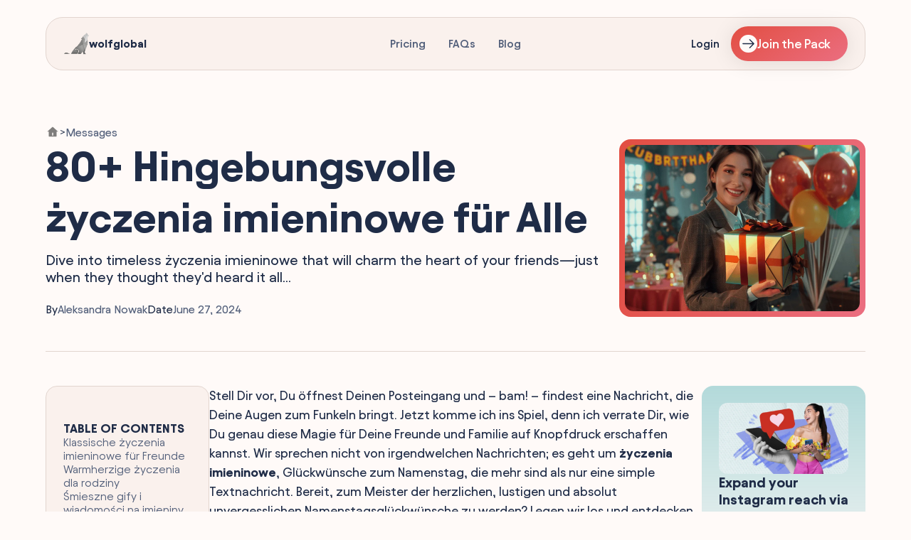

--- FILE ---
content_type: text/html
request_url: https://www.wolfglobal.org/blog/glueckwuensche-namenstag
body_size: 23038
content:
<!DOCTYPE html><!-- Last Published: Thu Aug 21 2025 19:53:49 GMT+0000 (Coordinated Universal Time) --><html data-wf-domain="www.wolfglobal.org" data-wf-page="670e55c21eb079983ebff9bd" data-wf-site="66a7af8f8653f9bcf0e28774" lang="en" data-wf-collection="670e55c11eb079983ebff9af" data-wf-item-slug="glueckwuensche-namenstag"><head><meta charset="utf-8"/><title>80+ Namenstagwünsche und Nachrichten [Herzlich] | Wolf Global</title><meta content="Życzenia imieninowe, die begeistern! Was wird Ihre Nachricht besonders machen? Entdecken Sie jetzt." name="description"/><meta content="width=device-width, initial-scale=1" name="viewport"/><link href="https://cdn.prod.website-files.com/66a7af8f8653f9bcf0e28774/css/newwg.webflow.shared.e708fcd99.min.css" rel="stylesheet" type="text/css"/><script type="text/javascript">!function(o,c){var n=c.documentElement,t=" w-mod-";n.className+=t+"js",("ontouchstart"in o||o.DocumentTouch&&c instanceof DocumentTouch)&&(n.className+=t+"touch")}(window,document);</script><link href="https://cdn.prod.website-files.com/661a55fb62546db7965e85b9/662071ceafdb3983e0b93886_favicon-wolfglobal.png" rel="shortcut icon" type="image/x-icon"/><link href="https://cdn.prod.website-files.com/661a55fb62546db7965e85b9/662071da531cab63f69f4cb2_web-wolfglobal.png" rel="apple-touch-icon"/><script async="" src="https://www.googletagmanager.com/gtag/js?id=G-N8HT5Z9TVQ"></script><script type="text/javascript">window.dataLayer = window.dataLayer || [];function gtag(){dataLayer.push(arguments);}gtag('set', 'developer_id.dZGVlNj', true);gtag('js', new Date());gtag('config', 'G-N8HT5Z9TVQ');</script><!-- Google Tag Manager -->
<script>(function(w,d,s,l,i){w[l]=w[l]||[];w[l].push({'gtm.start':
new Date().getTime(),event:'gtm.js'});var f=d.getElementsByTagName(s)[0],
j=d.createElement(s),dl=l!='dataLayer'?'&l='+l:'';j.async=true;j.src=
'https://www.googletagmanager.com/gtm.js?id='+i+dl;f.parentNode.insertBefore(j,f);
})(window,document,'script','dataLayer','GTM-MQZPJHJ7');</script>
<!-- End Google Tag Manager -->

<script async src="https://pagead2.googlesyndication.com/pagead/js/adsbygoogle.js?client=ca-pub-5008297693564984"
     crossorigin="anonymous"></script><!-- [Attributes by Finsweet] Table of Contents -->
<script defer src="https://cdn.jsdelivr.net/npm/@finsweet/attributes-toc@1/toc.js"></script></head><body><section class="nav-track"><div class="navbar"><div class="nav-left"><div data-w-id="8d9efcf1-41bd-cf3d-a4e6-2d340e7e4693" class="mobile-hamburger-container"><img loading="lazy" src="https://cdn.prod.website-files.com/66a7af8f8653f9bcf0e28774/66a7af8f8653f9bcf0e287f2_Mobile%20Hamburger%20Menu.svg" alt="Mobile Menu Icon" class="mobile-hamburger"/></div><a href="/" class="nav-logo-link w-inline-block"><img loading="lazy" src="https://cdn.prod.website-files.com/66a7af8f8653f9bcf0e28774/66a7af8f8653f9bcf0e287ef_Wolf%20Global%2C%20Instagram%20Engagement%20Pods.webp" alt="Wolf Global Logo" class="nav-logo-image"/><div class="nav-logo-text">wolfglobal</div></a></div><div class="menu-links"><a href="/pricing" class="nav-link">Pricing</a><a href="/faqs" class="nav-link">FAQs</a><a href="/blog" class="nav-link">Blog</a></div><div class="nav-login-wrapper"><a href="https://app.wolfglobal.org/login" class="navigation-button hidemobile w-inline-block"><img loading="lazy" src="https://cdn.prod.website-files.com/66a7af8f8653f9bcf0e28774/66a8bb9ef98f8b0b2adb52f5_Sign-in%20Icon%20-%20Wolf%20Global.svg" alt="Sign-in Icon" class="icon-20px"/><div class="body-text">Login</div></a><div class="navigation-pipe"></div><a href="https://app.wolfglobal.org/login" class="nav-link login">Login</a><a href="https://app.wolfglobal.org/sign-up" data-w-id="8d9efcf1-41bd-cf3d-a4e6-2d340e7e46a8" class="check-it-out-button hide-mob w-inline-block"><img loading="lazy" src="https://cdn.prod.website-files.com/66a7af8f8653f9bcf0e28774/66a7af8f8653f9bcf0e288d6_Common%20-%20Button%20Right%20Icon.svg" alt="" class="button---right-arrow"/><div class="primary-button---text">Join the Pack</div></a></div></div><div class="mobile-drawer"><div class="mobile-menu-header"><a href="/" class="nav-logo-link w-inline-block"><img loading="lazy" src="https://cdn.prod.website-files.com/66a7af8f8653f9bcf0e28774/66a7af8f8653f9bcf0e287ef_Wolf%20Global%2C%20Instagram%20Engagement%20Pods.webp" alt="Wolf Global Logo" class="nav-logo-image"/><div>wolfglobal</div></a><a data-w-id="8d9efcf1-41bd-cf3d-a4e6-2d340e7e46af" href="#" class="mobile-menu-close-button w-inline-block"><img loading="lazy" src="https://cdn.prod.website-files.com/66a7af8f8653f9bcf0e28774/66a7af8f8653f9bcf0e287f3_Close%20Button%20Icon.svg" alt="Close Icon" class="icon-24px"/></a></div><div class="mobile-menu-section"><div class="mobile-menu-section-header"><div class="medium-text">APP</div><div class="avatar-row cleared"><div class="avatar-grouped"><img width="96" loading="lazy" alt="" src="https://cdn.prod.website-files.com/66a7af8f8653f9bcf0e28774/66a7af8f8653f9bcf0e2880f_Instagram%20Engagement%20Pods%20-%20Member%20Avatar%20-%201%20-%20Wolf%20Global.webp" class="avatar-image"/></div><div class="avatar-grouped"><img width="96" loading="lazy" alt="" src="https://cdn.prod.website-files.com/66a7af8f8653f9bcf0e28774/66a7af8f8653f9bcf0e28808_Wolf%20Global%20Instagram%20Pod%20Members%20Avatar%20-%202.webp" class="avatar-image"/></div><div class="avatar-grouped"><img width="96" loading="lazy" alt="" src="https://cdn.prod.website-files.com/66a7af8f8653f9bcf0e28774/66a7af8f8653f9bcf0e2880d_Wolf%20Global%20Pods%20Member%20Review%20Avatar%20-%203.webp" class="avatar-image"/></div></div></div><a href="https://app.wolfglobal.org/login" class="mobile-menu-button w-inline-block"><img loading="lazy" src="https://cdn.prod.website-files.com/66a7af8f8653f9bcf0e28774/66ae766c46ccc65bb4582a18_My%20Account.svg" alt="My Account Icon" class="icon-20px"/><div class="nav-link-mobile">Login</div></a><a href="https://app.wolfglobal.org/sign-up" class="mobile-menu-button w-inline-block"><img loading="lazy" src="https://cdn.prod.website-files.com/66a7af8f8653f9bcf0e28774/66b2971a92197b82abee3a45_Likes.svg" alt="Instagram Likes" class="icon-20px"/><div class="nav-link-mobile">Sign-Up / Register</div></a><a href="/pricing" class="mobile-menu-button w-inline-block"><img loading="lazy" src="https://cdn.prod.website-files.com/66a7af8f8653f9bcf0e28774/66ae2d07fe8b8c972e73f910_BoostLab%20My%20Orders%20Icon.svg" alt="Orders Icon" class="icon-20px"/><div class="nav-link-mobile">Pricing</div></a><a href="/faqs" class="mobile-menu-button w-inline-block"><img loading="lazy" src="https://cdn.prod.website-files.com/66a7af8f8653f9bcf0e28774/66ad409503a96fd398e47cd6_BoostLab-Icon.svg" alt="BoostLab Icon" class="icon-20px"/><div class="nav-link-mobile">FAQs</div></a></div><div class="mobile-menu-section"><div class="mobile-menu-section-header"><div class="medium-text">OTHER</div></div><a href="/blog" class="mobile-menu-button w-inline-block"><img loading="lazy" src="https://cdn.prod.website-files.com/66a7af8f8653f9bcf0e28774/66ab76a181e4169e4a820e36_Saves%20Icon.svg" alt="Instagram Saves Icon" class="icon-20px"/><div class="nav-link-mobile">Blogs &amp; Resources</div></a><a href="/contact" class="mobile-menu-button w-inline-block"><img loading="lazy" src="https://cdn.prod.website-files.com/66a7af8f8653f9bcf0e28774/66abc2b6efc927d4917249a8_Email%20Icon%20-%20Wolf%20Global.svg" alt="Email Icon" class="icon-20px"/><div class="nav-link-mobile">Contact Support</div></a></div><div class="spacing _128px"></div></div></section><div class="track"><div class="spacing _128px"></div><div class="spacing _48px"></div><section class="section"><div class="blog-post-header"><div class="breadcrumbs-wrapper"><a href="/" aria-label="Home Link" class="w-inline-block"><div class="breadcrumbs-home-image w-embed"><svg width="24" height="24" viewBox="0 0 24 24" fill="#1c1c1c;" xmlns="http://www.w3.org/2000/svg">
<path d="M18.6673 18.6668C18.6673 18.8878 18.5795 19.0997 18.4232 19.256C18.267 19.4123 18.055 19.5001 17.834 19.5001H6.16732C5.9463 19.5001 5.73434 19.4123 5.57806 19.256C5.42178 19.0997 5.33398 18.8878 5.33398 18.6668V11.1668H2.83398L11.4398 3.34343C11.5932 3.20383 11.7932 3.12646 12.0007 3.12646C12.2081 3.12646 12.4081 3.20383 12.5615 3.34343L21.1673 11.1668H18.6673V18.6668ZM11.1673 12.8334V17.8334H12.834V12.8334H11.1673Z" fill="#1c1c1c;"/>
</svg></div></a><div class="caption-text">&gt;</div><a href="/category/messages" class="breadcrumbs-text-link w-inline-block"><div class="body-text">Messages</div></a></div><div class="blog-header-wrapper"><div class="blog-header-content-container"><div class="heading-left"><h1 class="h1">80+ Hingebungsvolle życzenia imieninowe für Alle</h1><div class="spacing _12px"></div><div class="h6">Dive into timeless życzenia imieninowe that will charm the heart of your friends—just when they thought they&#x27;d heard it all...</div><div class="spacing _24px"></div><div class="dates-container"><div class="date-published"><div class="body-text">By</div><a href="/author/aleksandra-nowak" class="body-text">Aleksandra Nowak</a></div><div class="date-published"><div class="body-text">Date</div><div class="body-text grey">June 27, 2024</div></div></div></div></div><div class="blog-featured-image-container"><img loading="lazy" src="https://cdn.prod.website-files.com/670e0ce761868ff9e8915a06/671684ab050632508614c8b4_80_Hingebungsvolleyczeniaimieninowefr_Alle_8a9ef3b566.webp" alt="" class="blog-image"/></div></div></div><div class="spacing _48px mobile-opti"></div><div class="blog-divider-line"></div><div class="spacing _48px mobile-opti"></div><div class="content-container"><div class="blog-left-sticky"><div class="toc"><div class="toc_header"><div class="small-text">TABLE OF CONTENTS</div><img data-w-id="65cd361b-757d-89b7-9343-4c6e7f775bbb" loading="lazy" alt="Table of Contents Icon" src="https://cdn.prod.website-files.com/66a7af8f8653f9bcf0e28774/66a7af8f8653f9bcf0e288dd_Blog%20Post%20-%20Table%20of%20Content.svg" class="toc-icon"/></div><div class="toc_list"><a fs-toc-element="link" href="#" class="text-link">Active Heading</a></div></div></div><div class="main-content"><div fs-toc-hideurlhash="true" fs-toc-element="contents" fs-toc-offsettop="10rem" class="w-richtext"><p>Stell Dir vor, Du öffnest Deinen Posteingang und – bam! – findest eine Nachricht, die Deine Augen zum Funkeln bringt. Jetzt komme ich ins Spiel, denn ich verrate Dir, wie Du genau diese Magie für Deine Freunde und Familie auf Knopfdruck erschaffen kannst. Wir sprechen nicht von irgendwelchen Nachrichten; es geht um <strong>życzenia imieninowe</strong>, Glückwünsche zum Namenstag, die mehr sind als nur eine simple Textnachricht. Bereit, zum Meister der herzlichen, lustigen und absolut unvergesslichen Namenstagsglückwünsche zu werden? Legen wir los und entdecken zusammen:</p><h2 id="klassische-życzenia-imieninowe-für-freunde">Klassische życzenia imieninowe für Freunde</h2><p>Stelle Dir vor, Dein Freund feiert seinen Namenstag und Du möchtest ihm etwas Besonderes senden. Hier sind klassische życzenia imieninowe, die direkt ins Herz treffen und garantiert ein Lächeln zaubern werden. 💌</p><ul><li>Alles Gute zum Namenstag! Mögen Deine Wünsche in Erfüllung gehen.</li><li>Zu Deinem Ehrentag nur das Beste, und dass jeder Tag Dir Freude brächte!</li><li>Glück, Gesundheit, Sonnenschein, sollen heute Deine Begleiter sein.</li><li>Ein Hoch auf Dich und Deinen Namenstag! Feier schön und genieß' den Tag!</li><li>Ich wünsche Dir einen Tag voller Lachen und unvergesslicher Momente.</li><li>Lange habe ich nach den perfekten Worten gesucht: Happy Namenstag!</li><li>Stell die Gläser hoch, wir feiern Deinen Namen! Alles Gute!</li><li>Mögest Du auf Deinem Lebensweg immer von Glück begleitet sein.</li><li>Ein Cheers auf Dich, meinen großartigen Freund, am Tag Deines Namens!</li><li>Zum Namenstag nur das Beste, viel Liebe und einen fröhlichen Feste.</li><li>Träume groß und erreiche jeden Stern – heute feiern wir Dich besonders gern.</li><li>Ein wenig Glück, ein bisschen Spaß, zu Deinem Namenstag das Allerbeste.</li><li>Eins ist klar, eines ist fein, heute sollst nur Du der Star sein!</li><li>Ein strahlendes Lächel und viel Glück, zum Namenstag nur von mir für Dich.</li><li>Zum Namenstag viel Freude und Spaß, alles Gute – und stoß' kräftig an!</li><li>Dein Name steht heute ganz oben, feier schön, das ist versprochen.</li><li>Auf viele weitere Jahre voller Glück - heute schauen wir nur auf Dich zurück.</li><li>Bald kommen neue Abenteuer, doch heute feiern wir, mein Feierfreund.</li><li>Das Leben ist ein großes Spiel, und Dein Gewinn ist unser Ziel!</li><li>Heute ist Dein besonderer Tag, lass es krachen, so wie ich Dich mag.</li></ul><p>Ich hoffe, diese herzlichen und traditionellen Glückwünsche machen Deinen Freunden Freude und zeigen, wie sehr sie geschätzt werden.</p><h2 id="warmherzige-życzenia-dla-rodziny">Warmherzige życzenia dla rodziny</h2><p>Im Leben gibt's ja Klassiker, die nie aus der Mode kommen – wie deine Oma's Strickpullover oder eben warmherzige Wünsche zum Namenstag für die Familie. Weil wir wissen, dass du vielleicht nicht der Shakespeare der herzlichen Botschaften bist, haben wir eine kleine Liste für dich zusammengestellt.</p><ul><li>Alles Liebe zum Namenstag! ✨ Mögen Wärme und Freude stets in unserem Zuhause herrschen. - Deine Familie</li><li>Heute an deinem besonderen Tag wünsche ich dir nur das Beste: Gesundheit, Glück und ganz viel Lachen! 🎉 - Dein(e) [Verwandter]</li><li>Für das süßeste Kind 🧒: Dein Lächeln erhellt jeden Tag – Happy Namenstag!</li><li>Zur Feier des Tages schicke ich Dir einen riesigen virtuellen Kuchen 🎂 und die besten Wünsche! - Deine Mama</li><li>An meinem Lieblingsmenschen, alles Liebe an deinem Namenstag. Du machst unsere Familie komplett! 💖</li><li>Schau heute in den Himmel – jede Sterne 🌟 ist ein Wunsch für dich von mir. - Dein Papa</li><li>Glückwünsche an die beste Mutter der Welt: Heute feiern wir dich und deine unendliche Liebe! 💐</li><li>In Liebe und Dankbarkeit senden wir dir die sonnigsten Wünsche! 🌞 - Deine Geschwister</li><li>Klein, aber oho! Heute ist dein großer Tag, mein kleiner Held. 🦸‍♂️ Alles Gute!</li><li>Mögest du immer glücklich sein, so wie du unser Familienglück vervollständigst. 🏠💕</li><li>Mit jedem Jahr, das vergeht, wächst auch meine Dankbarkeit, dass es dich gibt. 🙏 Alles Gute zum Namenstag!</li><li>Unsere Familie wäre ohne dein Lachen nicht dieselbe – viel Freude heute! 🎈</li><li>Liebe Mama, deine Stärke und Weisheit begleiten mich täglich – Danke dafür und alles Gute! 💌</li><li>Für den besten Papa: Danke, dass du immer für uns da bist – heute feiern wir dich! 🏅</li><li>Zum Namenstag wünsche ich dir einen Tag voller süßer Überraschungen! 🍬</li><li>Was würden wir nur ohne dein großes Herz machen? Danke, dass du du bist! ❤️</li><li>Ein Hoch auf das Geburtstagskind! 👑 Möge dieser Tag so strahlend sein wie dein Lächeln.</li><li>Für die schönsten Momente sorgst immer du – heute sollen sie alle dir gehören. 🎊</li><li>Kinder sind wie kleine Sonnenstrahlen – danke, dass du jeden Tag erleuchtest! ☀️</li><li>Kind, du bist unser größter Schatz – möge dein Weg immer hell beleuchtet sein. 🌈</li></ul><p>Zurücklehnen und genießen – deine familia sagt 'Danke' und 'Wir lieben dich', ohne dass du auch nur einen Finger krumm machen musst. Verbreite Liebe und Freude, denn ein wenig Herzlichkeit kann einen Namenstag in Erinnerung bleiben lassen.</p><h2 id="śmieszne-gify-i-wiadomości-na-imieniny">Śmieszne gify i wiadomości na imieniny</h2><p><img alt="Śmieszne gify i wiadomości na imieniny.png" src="https://cdn.prod.website-files.com/670e0ce761868ff9e8915a06/675db14767565e2447e18c3e_671684ac050632508614c8d3_Smieszne_gify_i_wiadomosci_na_imieniny_038f112aa4_diedxc.webp"></p><p>Du kennst das: Imieniny stehen vor der Tür und du willst nicht mit leeren Händen dastehen – also metaphorisch gesehen. Hier kommen die Retter in der Not: śmieszne gify und wiadomości, die den Tag aufpeppen! Stell dir vor, wie deine Freunde und Familie vor Lachen kaum noch atmen können. 🤣</p><ul><li>"Stell dir vor: Heute könnte jemand berühmt Geburtstag haben. Aber nein, wir feiern dich! Happy Imieniny! 🎉😄"</li><li>"Imieniny to der einzige Tag, an dem du so tun kannst, als wärst du der Big Boss. Genieß deine 5 Minuten Ruhm! 😎👑"</li><li>"Heute ist ein besonderer Tag! Ach nein, es ist nur dein Imieniny. Na dann... Alles Gute! 😜"</li><li>"Zu deinen Imieniny wünsche ich dir alles, was du dir leisten kannst. Schließlich zahl ich heute nichts! 😂"</li><li>"Ich habe einen Witz über Imieniny vorbereitet... aber dann ist mir klar geworden, dass du der Witz bist! Herzlichen Glückwunsch! 😆"</li><li>"Ein Jahr älter, ein Jahr weiser? Bei dir bin ich mir nicht so sicher. Alles Gute zum Imieniny! 🤔🎂"</li><li>"Glückwunsch! Du hast das Level [Alter einfügen] erfolgreich freigeschaltet. Weiter so! 🎮🎈"</li><li>"Gif: [Ein verrücktes Tanzvideo] Tanze als wäre niemand am Zuschauen – vor allem heute an deinen Imieniny!"</li><li>"Imieniny-Fakt des Tages: Statistisch betrachtet sind Menschen, die mehr Geburtstage haben, länger am Leben. Denk mal drüber nach! 🧐🍰"</li><li>"Gif: [Eine explodierende Konfettibombe] Deine Party heute Abend – ich bereite mich schon vor! 🎉"</li><li>"Sind das graue Haare, die ich sehe? Ach nein, nur das Konfetti von deiner letzten Imieniny-Party! 💇‍♂️✨"</li><li>"Kuchencheck, Getränkecheck, albernes Geschenk für dich... check! Jetzt fehlst nur noch du. Komm schon, wir warten! 🥳🎁"</li><li>"Wusstest du, dass Kalorien an Imieniny nicht zählen? Also ran an den Kuchen! 🎂😉"</li><li>"Heute darfst du so laut singen, wie du möchtest – außer beim Singen von 'Happy Birthday', das sollte schon melodisch sein. 🎤😅"</li><li>"Imieniny ist wie ein großes Stück Torte. Es sieht gut aus, bis du feststellst, dass es zu viel war. Trotzdem alles Gute! 🍰😵"</li><li>"An deinen Imieniny erinnere ich dich daran, dass lachen die beste Anti-Aging-Creme ist. Also lachen wir das Alter einfach weg! 😂🧴"</li><li>"Nach jeder Party die Frage: Wer räumt das auf? Aber keine Sorge, heute nicht dein Problem. Feier einfach! 🥳🧹"</li><li>"Wenn du die Kerzen auf deinem Kuchen einwechseln könntest, hättest du jetzt genug, um ein Haus zu beheizen. Herzlichen Glückwunsch, du Energiesparwunder! 🎂🔥"</li><li>"Gif: [Ein Tier, das komische Bewegungen macht] So sehe ich aus, wenn ich versuche, zu deinem Ehrentag zu tanzen. Können wir den Tanz ausfallen lassen?"</li><li>"Eine gute Nachricht: Imieniny bedeuten, dass du nicht älter geworden bist, sondern nur erfahrener im Leben. Expertenlevel erreicht! 👵👴"<br>Alles in allem sind śmieszne wiadomości und Gifs die Geheimwaffe zu einem gelungenen Imieniny. Also schick sie raus und starte die Lachsalven!</li></ul><h2 id="kurze-i-proste-życzenia-na-sms">Kurze i proste życzenia na SMS</h2><p>Schnell, unkompliziert und trotzdem liebevoll – so möchten wir manchmal unsere Glückwünsche per SMS versenden. Hier sind 20 kurze und einfache Formulierungen, die perfekt in eine Nachricht passen und dein Gegenüber sicher zum Lächeln bringen. Hier sind sie, schnapp dir deinen Liebling!</p><ul><li>Alles Gute zum Namenstag! 🥳 Mögen alle Wünsche in Erfüllung gehen!</li><li>Herzlichen Glückwunsch! Genieße deinen besonderen Tag. 🎉</li><li>Happy Namenstag! Wünsche dir einen Tag voller Freude. 😄</li><li>Heute ist DEIN Tag! Feier schön! 🎈</li><li>Besten Wünsche zum Namenstag! Hab einen fantastischen Tag. ⭐️</li><li>Gratuliere zum Namenstag! Lass es krachen! 🎊</li><li>Zum Namenstag nur das Beste &amp; immer fröhliche Feste! 🍰</li><li>Cheers zum Namenstag! Auf ein grandioses neues Lebensjahr. 🥂</li><li>Alles Liebe zu deinen Ehrentag! Rock den Tag! 🎸</li><li>Einen wunderbaren Namenstag gewünscht, feier schön! 🥳</li><li>Heute nur für dich: Ein Haufen Glück zum Namenstag! 🍀</li><li>Frohen Namenstag! Bleib so toll, wie du bist. 👍</li><li>Ganz einfache Wünsche: Glück, Freude und Spaß zum Namenstag! 🎈</li><li>Namenstag? Zeit für eine Party! Genieß deinen Tag. 🎉</li><li>Heute wirst du gefeiert! Super Namenstag wünsche ich dir! 🎂</li><li>Hoch die Gläser zum Namenstag! Auf ein tolles neues Jahr. 🍾</li><li>Ein kleiner Gruß zum Namenstag: Hab enorm viel Spaß! 🥳 </li><li>Nur das Beste zum Namenstag – lebe, liebe, lache! 😃</li><li>Kurz und süß: Herzlichen Glückwunsch zum Namenstag! 💌</li><li>Alles Gute! Möge dein Namenstag von Freude strahlen. 🌟</li></ul><p>Ganz gleich, ob nah oder fern, mit diesen kurzen SMS-Nachrichten zauberst du deinen Liebsten ein Lächeln aufs Gesicht.</p><h2 id="romantyczne-życzenia-dla-partnera">Romantyczne życzenia dla partnera</h2><p>Liebes Sternschnuppenpärchen, haut nahe mit Verführungspulver und zündet das Feuerwerk der Gefühle, denn hier kommt die Crème de la Crème der Nachrichten, um den Tag deines Partners zu einem strahlenden Liebesfest zu machen. 😘💖</p><ul><li>Mein Liebling, an deinem Namenstag schicke ich dir tausend Küsse und umarme dich mit all meiner Liebe. 💌💑</li><li>Alles Gute zum Namenstag, mein Herz. Jeder Tag mit dir ist ein Geschenk. 🎁❤</li><li>In Liebe badend, wünsche ich der Königin meines Herzens einen wundervollen Namenstag. 👸💕</li><li>Für den Mann, der meine Träume erfüllt: Möge dein Namenstag so leuchtend sein wie dein Lächeln. ☀😍</li><li>Mein Schatz, heute feiern wir dich! Liebe und Freude sollen dich auf Schritt und Tritt begleiten. 🥰🎉</li><li>Liebste, du bedeutest mir alles. Zu deinem Namenstag schicke ich dir die zärtlichsten Gedanken. 💭💖</li><li>Du bist der Rhythmus meines Herzens. Tanze heute durch deinen Namenstag! 🕺❤️💃</li><li>An die Frau, die mein Leben erhellt – die besten Wünsche zum Namenstag. 🌟💐</li><li>Mein Held, dein Namenstag soll so großartig sein wie deine Liebe zu mir. 🔥💪❤️</li><li>Mögen alle Sterne für dich leuchten und deinen Namenstag zu einem unvergesslichen Ereignis machen. 🌠💏</li><li>Süße Wünsche für den süßesten Boyfriend zum Namenstag. Hab einen zauberhaften Tag! 🍭💌</li><li>Liebe Frau, jedes Jahr freue ich mich darauf, deinen Namenstag mit dir zu feiern – du bist mein Glück. 🍀💓</li><li>Lass uns das Glas erheben auf den Mann meiner Träume. Alles Gute zum Namenstag, Schatz! 🍷😘</li><li>Für meinen liebsten Schatz: Dein Name ist heute in meinem Herzen eingraviert. 💘✨</li><li>Meine wunderbare Frau, zu deinem Namenstag sende ich dir eine Umarmung, die so weit ist wie das Meer. 🌊🤗</li><li>Für den besten Freund und Liebhaber – genieße jeden Moment deines Namenstages. 🎂🎈</li><li>Jeder Tag an deiner Seite ist besonderlich, aber heute ist einzigartig. Herzlichen Glückwunsch, mein Liebster! 💖🍾</li><li>Du bist der Stern am Himmel meiner Wünsche. Heute strahlst du am hellsten. Glückwunsch, mein Engel! ⭐️👼❤️</li><li>Wir feiern nicht nur deinen Namenstag, sondern auch unsere Liebe. Auf viele gemeinsame Jahre! 🥂💞</li><li>Liebe meines Lebens, sei umhüllt von meinen Gebeten und Wünschen zu deinem Namenstag. 🙏😍</li></ul><p>Heute dreht sich alles um die Liebe. Schnapp dir eine dieser zauberhaften Nachrichten und sende sie deinem Herzblatt – es ist garantiert, dass Amors Pfeil sein Ziel findet!</p><h2 id="życzenia-imieninowe-dla-dzieci">Życzenia imieninowe dla dzieci</h2><p><img alt="Życzenia imieninowe dla dzieci.png" src="https://cdn.prod.website-files.com/670e0ce761868ff9e8915a06/675db14767565e2447e18c3b_671684ac050632508614c8df_Zyczenia_imieninowe_dla_dzieci_7f0005519f_xmq5td.webp"></p><p>Schon allein der Gedanke an Kinder löst eine Flut von Emojis und niedlichen Tierbildern in unseren Köpfen aus, nicht wahr? Nun, wenn die Namenstage der kleinen Rackern anstehen, dann ist es Zeit für eine ordentliche Ladung Herzlichkeit, verpackt in zuckersüße Worte. Hier kommen 80+ hingebungsvolle Życzenia imieninowe, damit die Kleinen sich so besonders fühlen, wie sie es verdienen.</p><ul><li>Alles Gute zum Namenstag, kleiner Schatz! 🎈Mögen alle deine Träume in Erfüllung gehen.</li><li>Liebe Wünsche zum Namenstag! ✨ Moge dein Tag voller Lachen und Freude sein!</li><li>Happy Namenstag, kleiner Abenteurer! 🚀 Mögest du immer den Mut haben, groß zu träumen.</li><li>Herzlichen Glückwunsch zum Namenstag, kleine Prinzessin! 👑 Für dich soll‘s heute Konfetti regnen.</li><li>Zum Namenstag die besten Wünsche! 🐻 Mögest du so fröhlich sein wie ein Kuschelbär.</li><li>Hurray, es ist dein Namenstag! 🍰 Viel Spaß beim Kuchenessen und Kerzenausblasen!</li><li>Ganz liebe Namenstagsgrüße, kleiner Held! 🦸‍♂️ Möge jeder Tag ein neues, aufregendes Abenteuer für dich bereit halten.</li><li>Zum Namenstag viel Glück 🍀 und einen Sack voller Süßigkeiten nur für dich!</li><li>Zum Namenstag wünsche ich dir einen Tag so fröhlich und bunt wie dein Lieblingskartoon. 🎨</li><li>Liebe Wünsche an das tollste Kind der Welt. 🌟 Genieße deinen wunderbaren Namenstag!</li><li>Hab einen zauberhaften Namenstag, kleiner Stern! ✨ Mögest du immer strahlen.</li><li>Zum Namenstag wünsche ich dir, kleiner Entdecker, viele neue Abenteuer. 🧭</li><li>Hey, kleiner Champion! 🏆 Herzlichen Glückwunsch zum Namenstag! Gib weiterhin immer dein Bestes.</li><li>Zum Namenstag viel Spaß, Freude und natürlich ganz viel Kuchen! 🎂</li><li>Glückwünsche zum Namenstag für den süßesten Keks 🍪 im Keksglas!</li><li>Einen fantastischen Namenstag wünsche ich dir! Mögen alle deine Spielzeuge heute mit dir feiern. 🎉</li><li>Alles, alles Liebe zum Namenstag, kleines Wunder! 🌈 Möge jeder Tag ein Lächeln auf dein Gesicht zaubern.</li><li>Kleine Fee, 🧚‍♨️ dein Namenstag ist da! Magie und Glitzer sollen ihn begleiten.</li><li>Hey, kleines Genie! 🧠 Zu deinem Namenstag wünsche ich dir viele kluge Ideen.</li><li>Namenstagshurra for dich! 🥳 Sei frech, wild und wunderbar – heute und jeden Tag!<br>Kinderherzen schlagen höher, wenn sie spüren, dass sie im Mittelpunkt stehen. Mit diesen Nachrichten zeigst du genau das – und zauberst ein unvergessliches Lächeln in ihre Gesichtchen.</li></ul><h2 id="formalne-życzenia-w-miejscu-pracy">Formalne życzenia w miejscu pracy</h2><p>Im Geschäftsleben müssen Gratulationen zur Namenstagsfeier wohlüberlegt sein. Elegant, professionell, aber dennoch persönlich – eine Gratwanderung, die deine Wertschätzung gegenüber Kollegen und Vorgesetzten ausdrücken soll. Hier sind 20 formulierungssichere Vorlagen, damit du beim nächsten Namenstag im Büro glänzen kannst:</p><ul><li>Herzlichen Glückwunsch zum Namenstag! Mögen Erfolg und Zufriedenheit deine treuen Begleiter im Arbeitsleben sein.</li><li>Zum Namenstag nur das Beste! Auf viele weitere Jahre der guten Zusammenarbeit.</li><li>Feliciter! Dein professionelles Engagement ist stets inspirierend.</li><li>Deine Weisheit ist ein unverzichtbarer Teil unseres Teams – alles Gute zum Namenstag!</li><li>Im Namen des ganzen Teams wünschen wir dir zu deinem Namenstag alles Gute. </li><li>Wir schätzen deine Arbeit sehr und hoffen, dass dieser Namenstag der Beginn eines produktiven Jahres für dich ist.</li><li>Ein Toast auf dich und deine Errungenschaften – herzliche Glückwünschen zum Namenstag!</li><li>Ein kleiner Gruß zum Namenstag: Möge das nächste Jahr voller Erfolg und Freude sein!</li><li>Herzlichen Glückwunsch an unseren geschätzten [Chef/Mitarbeiter]! Dein Einsatz ist vorbildlich.</li><li>Dieser Tag ist eine tolle Gelegenheit, um einmal Danke zu sagen für all deine großartige Arbeit!</li><li>Glückwunsch! Deine positive Einstellung belebt das ganze Büro.</li><li>Möge dieser Namenstag dir so viel Freude bereiten, wie du deinen Kollegen täglich gibst.</li><li>Alles Garsga! San Lorenzo seine kissa ilkikeohlkat. (Viel Glück! Mögen deine Wünsche in Erfüllung gehen.)</li><li>Elegant und professionell – so bist du! Die besten Wünsche zum Namenstag.</li><li>Ich bin froh, mit so einer Person wie dir zusammenzuarbeiten. Alles Gute zum Namenstag.</li><li>Deine Leistungen sprechen Bände. Zu deinem Namenstag die besten Wünsche.</li><li>Ein Hoch auf dich und deinen Namenstag – möge es ein Jahr voller positiver Überraschungen werden.</li><li>In Anerkennung all deiner harten Arbeit: die herzlichsten Glückwünsche zum Namenstag!</li><li>Der ganze Vorstand schickt dir die besten Wünsche zu deinem Namenstag.</li><li>Für einen wertvollen Mitarbeiter: Möge das kommende Jahr so fantastisch sein wie du!</li></ul><p>Formale Namenstagwünsche unter Kollegen können die Professionalität stärken und eine persönliche Note hinzufügen. Nutze diese Vorlagen, um deinen Respekt und deine Anerkennung stilvoll zum Ausdruck zu bringen.</p><h2 id="religijne-i-duchowe-życzenia">Religijne i duchowe życzenia</h2><p>Wenn die spirituellen Zeichen leuchten, ist es Zeit für pobożne życzenia religijne, nicht wahr? 🙏✨ Hier findest du Nachrichtenvorlagen, die Herz und Seele erfreuen und tief verbunden mit dem Glauben stehen. Auch für deinen Lieblingspastor haben wir was dabei. Steck deine Segenswünsche in eine Nachricht und lass sie direkt vom Himmel in das Postfach des Empfängers fliegen.</p><ul><li>Möge Gottes Gnade auf dir ruhen, heute und alle Tage deines Lebens. Alles Gute zum Namenstag!</li><li>Am deinem besonderen Tag wünsche ich dir inneren Frieden und ewiges Licht auf deinem spirituellen Weg.</li><li>Gott segne dich reichlich an deinem Namenstag und schenke dir pure Freude.</li><li>In tiefer Verbundenheit sende ich dir am heutigen Tage meine aufrichtigsten Wünsche und den Segen des Himmels.</li><li>Ich bete dafür, dass du an deinem Namenstag von der Liebe Gottes umfangen bist.</li><li>Namenstage kommen und gehen, aber der Segen des Herrn bleibt für immer bestehen.</li><li>Dein Glaube möge so fest verankert sein wie ein Baum, dessen Wurzeln bis tief in die Erde hineinragen.</li><li>Gottes Licht möge deinen Namenstag erleuchten und dir Weisheit schenken.</li><li>Selbst in den dunkelsten Zeiten soll die Lampe des Glaubens in deinem Herzen hell leuchten. Alles Grote zum Namenstag!</li><li>Ich wünsche dir, dass du Gott näher kommst und seinen Frieden in deinem Herzen spürst.</li><li>Dieser Tag sei ein Zeichen göttlicher Liebe und Gnade für dich.</li><li>Mögest du Hoffnung, Liebe und Glauben in Hülle und Fülle empfangen.</li><li>Lass uns Gott dafür danken, dass er dich in unser Leben gesandt hat. Segenswünsche zum Namenstag!</li><li>Den Segen des Pastors habt ihr, doch den größten Segen spendet immer noch der Herr.</li><li>Für unseren geschätzten Priester – möge dieser Tag ein Reflexion deiner Hingabe und des Dienstes sein.</li><li>Möge deine Hingabe an Gott so strahlend sein wie der heutige Tag.</li><li>Gottes Liebe sei wie eine warme Umarmung, die dich an deinem Namenstag begleitet.</li><li>Dein Namenstag sei ein Spiegel deiner tiefen Spiritualität und frommen Hingabe.</li><li>Für jeden Tag des kommenden Lebensjahres möge ein Stern am Himmel stehen, der Gottes Weg weist.</li><li>Mit Gottes Gnade mögest Du ein erfülltes Leben haben, das durch und durch unter seinem Schutz steht.</li></ul><p>Mögen diese Zeilen mehr als nur Worte sein – mögen sie ein Fenster zur See, aus dem der Segen strömt!</p><h2 id="pełne-humoru-życzenia-dla-siostry-i-brata">Pełne humoru życzenia dla siostry i brata</h2><p><img alt="Pełne humoru życzenia dla siostry i brata.png" src="https://cdn.prod.website-files.com/670e0ce761868ff9e8915a06/675db14767565e2447e18c41_671684ac050632508614c8d9_Pelne_humoru_zyczenia_dla_siostry_i_brata_6ce04d1716_ubequg.webp"></p><p>Manchmal brauchen Geschwister eine Prise Humor, um einander zu zeigen, wie sehr sie sich gegenseitig schätzen. Mit diesen humorvollen Wünschen kannst du deine Schwester oder deinen Bruder zum Lachen bringen und ihre Namenstage aufpeppen. Hier sind 20 humorvolle Nachrichtenvorlagen zum Kopieren und Versenden:</p><ul><li>Hey Schwesterherz 🌟, mögest du heute nicht an Alter, sondern an Weisheit gewinnen. Naja, und ein paar graue Haare schaden auch nicht! Alles Gute zum Namenstag!</li><li>Bruder, heute ist dein Tag! Hoffentlich bekommst du Geschenke, die besser sind als deine Witze. Imieninowe życzenia! 🎉</li><li>Liebe Schwester, zu deinem Namenstag wünsche ich dir einen Tag voller Freude und einen Abend ohne Geschirrspülen. Du verdienst eine Pause ... auch wenn es nur heute ist! 😂🍽</li><li>Zu deinem Namenstag, große Schwester, wünsche ich dir einen Prinzen ... Oder zumindest schicke ich dir einige Froschkönige zum Üben. Viel Spaß beim Küssen! 😘🐸</li><li>Mein teurer Bruder, möge das kommende Lebensjahr weniger Haarausfall und mehr Lebenserfolge bringen! 😆👴</li><li>Sis, sie sagen, Weisheit kommt mit dem Alter. Du musst heute also verdammt schlau sein! Alles Gute! 🎓</li><li>Zum Namenstag wünsche ich dir, lieber Bruder, dass du heute Abend mehr Gläser anstatt Pech hast. Prost! 🍻</li><li>Schwester, ich know du magst Überraschungen! Bereite dich also auf 24 Stunden ohne Streiche von mir vor. Genieß es, es kommt erst in einem Jahr wieder. 🙃</li><li>Wer braucht Superhelden, wenn man so einen Superbruder hat? Mögest du immer das Klopapier in deine Richtung rollen. 😝🧻</li><li>Zum Namenstag wünsche ich dir, Schwesti, dass du immer schnell die Fernsterseite im Bus erreichst. Es sind die kleinen Dinge, die zählen, oder? 🚌💨</li><li>Happy Namenstag, Bruderherz! Möge dein Bier immer kalt und dein Fußballteam immer in Führung sein! 🍺⚽</li><li>Meine verrückte Schwester, zu deinem Namenstag wünsche ich dir, dass all deine Selfies perfekt gelingen – im ersten Verspan! 🤳✨</li><li>Brüderchen, ich wünsche dir so viel Freude an deinem Namenstag, wie wenn du das letzte Stück Pizza ergatterst! 🍕😍</li><li>Süße Schwester, ich wünsche dir einen Tag frei von Kalorienzählen und voll mit Kuchen – Kalorien haben schließlich an Namenstagen Pause! 🍰😉</li><li>Es heißt, Arbeit adelt. Also nimm dir heute frei, Bruder. Wir wollen nicht, dass du zu edel für uns wirst! Alles Gute! 😂👑</li><li>Namenstage sind wie Schwestern – manchmal nervig, aber meistens ziemlich großartig. Genieß den deinen! 🥳🥰</li><li>Hey Bro, hoffentlich wird dein Tag genauso brilliant wie meine Zukunft, dank deiner Ratschläge! 💼🌟</li><li>Liebe Schwester, erinnern wir uns an all die Puppenkleider und Sandkuchen. Heute bekommst du meinen Respekt! (und vielleicht einen echten Kuchen!) 🎂👗</li><li>Alles Gache zum Namenstag! Mögest du immer die schnellste Wi-Fi-Verbindung und die geringste Ladezeit haben, lieber Bruder. 📶💥</li><li>Schwester, vergiss nicht: Mit deinem Alter steigt die Chance, dass du endlich reif wirst. Zumindest ist es eine nette Theorie. Alles Beste! 🤷‍♂️😆<br>Jeder verdient ein Lachen, besonders am Namenstag. Mit diesen Witzigen Nachrichten zeigst du deiner Schwester oder deinem Bruder, dass Liebe auch durch Humor ausgedrückt werden kann.</li></ul><h2 id="wyjątkowe-życzenia-dla-seniorów">Wyjątkowe życzenia dla seniorów</h2><p>Manche sagen, an Erfahrung kann keiner Dir das Wasser reichen. Dein Geburtstag ist ein perfekter Anlass, diese Weisheit mit hingebungsvollen Wünschen zu ehren. Hier sind zarte Perlen der Poesie, um den Senioren, Jubilaren und Jubilatinnen zu zeigen, dass wir ihren unermesslichen Wert schätzen und ihre Lebensweisheit bewundern.</p><ul><li>Alles Gute zum Namenstag! Mögen Gesundheit und Freude Deine treuen Begleiter sein. 🌼</li><li>Zu Deinen Ehrentagen wünsche ich Dir, lieber Senior, nachträglich alles Erdenklich Gute. 🎉</li><li>Für jede Falte ein Strahlen, für jedes Jahr ein Lachen - herzliche Glückwünsche! 🎈</li><li>Dein Lebensbuch ist reich an Geschichten - ich wünsche Dir noch viele glückliche Kapitel! 📖</li><li>Zum Namenstag viel Glück! Deine Weisheit sei ein Leitstern für uns alle. ⭐</li><li>Herzlichen Glückwunsch! Mögest Du von Liebe und Wärme umgeben sein. 💞</li><li>Glückwünsche zum Namenstag! Eine Blume der Freundschaft soll heute für Dich blühen. 🌷</li><li>Deine Lebenserfahrung ist unser Schatz. Genieß Deinen besonderen Tag! 🏆</li><li>Möge Dein Namenstag gefüllt sein mit Momenten, so kostbar wie Du. 💎</li><li>Wir feiern Dich, unseren wunderbaren Senior, und all die Wege, die Du beschritten hast. 🚶‍♂️</li><li>Jubilar, das Leben ehrt Dich heute! Feiere jeden Moment. 🎂</li><li>Jubilatkin, möge Dein Lächeln so strahlend bleiben wie die Sonne. ☀️</li><li>In Ehre alter Tradition: Zauberhafte Namenstagswünsche für Dich! 🎁</li><li>Deiner Weisheit will ich lauschen, an Deinem Namenstag Dich hochleben lassen. 🍷</li><li>Du bist das lebende Gedächtnis unserer Familie – hoch sollst Du leben! 📚</li><li>Herzliche Gratulation zum Namenstag! Du bist ein wahrer Schatz. 💌</li><li>Jeder weiß, Du bist das Bindeglied, das uns alle zusammenhält. Alles Gute! 👵👴</li><li>Mit jeder Kerze auf Deinem Kuchen wächst unsere Bewunderung für Dich. 🎂</li><li>Wir feiern Dich nicht nur heute, sondern jeden Tag. Glückwunsch zum Namenstag! 🥳</li><li>Dein Geburtstag möge so unglaublich sein, wie Du es selbst bist! 🌟</li></ul><p>Genieße Deinen Tag im Kreise Deiner Lieben und sei umarmt von Wärme und Wohlwollen.</p><h2 id="życzenia-urodzinowo-imieninowe-dla-najbliższych">Życzenia urodzinowo-imieninowe dla najbliższych</h2><p>Jubiläen und Geburtstage sind wie ein persönliches Neujahr: ein Neuanfang, voller Möglichkeiten, Liebe und natürlich Geschenke. Hier sind 20 vorgefertigte Nachrichten für deine Lieben. Einfach kopieren, einfügen und diese besonderen Tage unvergesslich machen.</p><ul><li>Herzlichen Glückwunsch zum Namenstag, mein geliebter Sohn! 🎈 Mögen alle deine Träume in Erfüllung gehen. 👨‍👩‍👦</li><li>Zur Feier des Tages wünsche ich dir, liebe Tochter, ein Leben voller Glück und Liebe! 💖</li><li>Zu deinem Doppelten Ehrentag sende ich die liebsten Wünsche für Gesundheit und Freude! 🎂🎉</li><li>Lieber Sohn, dein Lächeln erhellt jeden Tag. Möge dein Geburtstag genauso strahlend sein! 🌟</li><li>Eine Tochter wie du ist ein Geschenk des Himmels. Alles Gute zu deinem Namenstag! 🎁🙏</li><li>Mögest du in diesem neuen Lebensjahr grüne Wiesen und frische Luft im Überfluss haben. Alles Gute! 🌿</li><li>Heute zelebrieren wir dich – für deine Liebe, deine Weisheit und deine Güte. Frohen Namenstag! 💐</li><li>Unsere Liebe zu dir wächst Jahr für Jahr. Genieße deinen besonderen Tag, mein Sohn! 📈❤️</li><li>Zum Namenstag wünsche ich meiner klugen und mutigen Tochter ein Jahr voller Abenteuer. 🏞️🧗‍♀️</li><li>Eine weitere Reise um die Sonne, eine weitere Gelegenheit zu sagen: Ich liebe dich so viel! 💫👩‍👧</li><li>Glückwünsche zum Namenstag, mein Sohn. Du bist mein größter Stolz! 🔝🤗</li><li>Ein großes Hurra auf das Mädchen, das zur beeindruckenden Frau herangewachsen ist - Happy Namenstag! 🥳👩</li><li>Möge dieser Geburtstag und Namenstag der Beginn eines erfolgreichen Jahres sein, mein Schatz. 🚀</li><li>Deine Geburt war der Beginn meiner unendlichen Liebe. Heute feiern wir dich! 🎇</li><li>Zum Namenstag wünsche ich dir, dass jeder Tag ein Meisterwerk deiner Träume ist. 🎨🖌️</li><li>Heute feiern wir dein Leben und deine Zukunft voller Glück und Lachen! 😄🎊</li><li>Möge jede Kerze auf deinem Kuchen ein erfüllter Wunsch sein. Alles Gute zum Namenstag! 🎂✨</li><li>Für meine Tochter: Du bist der Stern, der meine Welt erhellt. Freude und Liebe an deinem Namenstag! 🌟</li><li>Zähl nicht die Jahre, sondern die Erinnerungen. Happy Namenstag, mein Sohn! 📆💌</li><li>An diesem besonderen Tag sind hier 1000 Umarmungen und Wünsche nur für dich, meine Tochter. 😘🎈</li></ul><p>Egal, ob nah oder fern, diese Nachrichten tragen deine Liebe und guten Wünsche direkt ans Herz. 🥰</p><h2 id="personalisierte-życzenia-dla-specjalnych-okazji">Personalisierte życzenia dla specjalnych okazji</h2><p><img alt="Personalisierte życzenia dla specjalnych okazji.png" src="https://cdn.prod.website-files.com/670e0ce761868ff9e8915a06/675db14767565e2447e18c45_671684ac050632508614c8dc_Personalisierte_zyczenia_dla_specjalnych_okazji_40f845bf18_rptr2k.webp"></p><p>Manchmal ist der Anlass so besonders, dass nur maßgeschneiderte Grüße es richtig machen. Du weißt, es muss perfekt sein. Wähle weise für den Priester, den Vorsitzenden oder die Klassenleiterin. Hier sind ein paar Ideen, um das zu erreichen!</p><ul><li>Möge Gottes Segen Dich auf all Deinen Wegen begleiten, lieber Herr Pfarrer! Alles Gute zum Namenstag! 🙏✨</li><li>Zu Ihrem Namenstag wünsche ich Ihnen, geschätzter Herr Präsident, Stärke und Weisheit für Ihre wichtige Arbeit! 🏢🌟</li><li>Für Ihre Hingabe und Weisheit, verehrte Klassenleiterin, sende ich die besten Wünsche zum Namenstag! 📚💐</li><li>In Demut und Dankbarkeit grüße ich Sie, lieber Priester, zu Ihrem Ehrentag. Möge Ihr Glaube stets Ihr Leuchtfeuer sein. 🕊️🕯️</li><li>Zu Ihrem Namenstag, geschätzter Vorsitzender, möge jeder Schritt, den Sie tun, zu Erfolg führen und Zufriedenheit bringen. 📈🎉</li><li>Auf dass Ihr Wissen und Ihre Güte, geschätzte Frau Lehrerin, am Namenstag besonders geehrt werden. Sie sind eine Inspiration! 🏫❤️</li><li>Lieber Herr Pfarrer, zum Namenstag wünsche ich Ihnen Frieden und Freude im Herzen. Möge Ihre Botschaft viele erreichen. 🕊️💌</li><li>Ich wünsche Ihnen, verehrter Präsident, zum Namenstag Fortschritt und Innovation für Ihre herausfordernde Tätigkeit. 🗂️✨</li><li>An Ihrem Ehrentag, verehrte Lehrerin, sende ich Ihnen meine aufrichtigsten Wünsche für eine weiterhin bereichernde Lehrtätigkeit. 🎓💫</li></ul><hr><p>Lassen Sie sich von diesen Ideen inspirieren und geben Sie Ihre ganz persönliche Note hinzu, um dem Empfänger zu zeigen, wie viel er Ihnen bedeutet. Besondere Anlässe verdienen schließlich auch besondere Worte!</p><h2 id="życzenia-kreatywne-i-oryginalne">Życzenia kreatywne i oryginalne</h2><p>Manche sagen, Kreativität ist die Poesie des Kartengrußes. Und da man nicht jeden Tag Namensfeiern feiert, lasst uns abseits von "Alles Gute" denken und diesen besonderen Tag mit einzigartigen Wünschen krönen! Ob für den beste Freund, der immer da ist, oder den Opa, der süße Kindheitserinnerungen heraufbeschwört, hier sind lebhafte und innovative Ideen.</p><ul><li>🎨 "Möge dein Leben so facettenreich sein wie meine Sockenschublade – farbenfroh, einzigartig und immer passend gekoppelt. Herzlichen Glückwunsch zum Namenstag!"</li><li>🚀 "Wie ein Astronaut, erforscht du das Weltall des Lebens. Ich wünsche dir galaktische Abenteuer und überirdische Freuden!"</li><li>🧳 "Ein Koffer voller Träume, eine Hand voller Glückssterne – auf deine Reise durch ein weiteres Lebensjahr. Gute Fahrt!"</li><li>🎸 "Rocke dein neues Lebensjahr wie ein Gitarrensolo – mit Leidenschaft, Rhythmus und einem Hauch von Wahnsinn. Alles Gute!"</li><li>🎨 "Im Gemälde deines Lebens soll jeder neue Pinselstrich farbenfroher sein als der letzte. Alles Gute zum Namenstag!"</li><li>🌟 "Wer braucht schon Superhelden, wenn ich dich habe? Mögest du immer so fabelhaft und einzigartig bleiben!"</li><li>🖋️ "Dein Leben – eine Geschichte voller Inspiration. Möge jedes neue Kapitel noch spannender werden. Glückwunsch zum Namenstag!"</li><li>🧩 "Du bist das fehlende Puzzleteil, das unsere Welt perfekt macht. Heute feiern wir dich!"</li><li>🌱 "Wie ein Samen, der zu einem mächtigen Baum wächst, mögen deine Wurzeln stark und deine Zweige hoch aufsteigen!"</li><li>🕵️ "Möge das neue Lebensjahr mysteriös und aufregend sein, aber keine Sorge, du hast den Detektivinstinkt, um jedes Rätsel zu lösen. Happy Namenstag!"</li><li>⛵ "Setze die Segel im Ozean des Lebens und jage neuen Abenteuern entgegen. Wünsche dir einen sensationellen Namenstag!"</li><li>📚 "Jedes Buch in deiner Bibliothek möge eine Geschichte des Glücks erzählen. Viel Glück zum Namenstag!"</li><li>💡 "Bleib das strahlende Licht, das unsere Dunkelheit durchbricht. Feier schön!"</li><li>🌍 "Möge jeder Schritt auf dieser Erde dich zu neuen, aufregenden Bestimmungsorten führen."</li><li>🗺️ "Leben ist die größte Entdeckungsreise. Ich wünsche dir, dass jeder neue Tag eine Schatzkarte voller Freude birgt."</li><li>🌈 "Nach jedem Sturm erscheint ein Regenbogen – möge dein im neues Jahr voller bunter Momente sein."</li><li>📜 "Deine Geschichte ist noch nicht fertig. Ich kann es kaum erwarten, die nächsten Seiten voller Freude und Triumph zu lesen."</li><li>🖌️ "Sei der Künstler deines Lebens und male jeden Tag in den hellsten Farben."</li><li>💫 "Sei die Konstellation im Nachthimmel – einzigartig und leuchtend. Happy Namenstag!"</li><li>🌳 "Möge dein Leben so unerschütterlich wachsen wie ein Baum und so tief verwurzelt sein, dass kein Sturm es erschüttern kann."</li></ul><p>Ein kleiner Funke Kreativität entzündet das Feuerwerk der Freude. Nutze diese Wünsche, um ein Lächeln auf das Gesicht deines Freundes oder deines geliebten Großvaters zu zaubern!</p><h2 id="życzenia-zdrowotne-i-wsparcia">Życzenia zdrowotne i wsparcia</h2><p>Wenn deine Liebsten krank sind oder einfach eine Dosis Ermutigung benötigen, ist es an der Zeit, deine Superkraft einzusetzen: die Kraft der warmen Worte und Gedanken! Hier findest du Inspiration für Nachrichten voller Gesundheitswünsche und Unterstützung. Schnapp dir eine, mach sie zu deiner und zaubern ein Lächeln auf das Gesicht von jemandem, der es wirklich brauchen kann. 🌟</p><ul><li>🏥 "Ich denke an dich und sende dir eine Extraportion Kraft! Werde schnell wieder gesund!"</li><li>🌈 "Halte durch und glaube an dich. Ich bin immer für dich da!"</li><li>💪 "Du kannst das! Ich.bin.stolz auf dich und deine Stärke!"</li><li>💌 "Auch wenn es jetzt schwer ist, ich weiß, dass du bald wieder auf den Beinen bist. Bleib stark!"</li><li>🍀 "Ich wünsche dir jede Menge Gesundheit und immer jemanden an deiner Seite!"</li><li>🤗 "Eine dicke Umarmung aus der Ferne. Fühl dich gedrückt und unterstützt!"</li><li>❣️ "Für jeden schweren Moment schicke ich dir einen Gedanken voller Zuversicht!"</li><li>🌟 "Glaube an dich, wie ich an dich glaube. Alles wird gut!"</li><li>☀️ "Jeder Tag bringt neue Hoffnung. Halte fest daran und werde bald gesund!"</li><li>✨ "Ich wünsche dir die nötige Ruhe und Erholung, damit du bald wieder bei uns bist!"</li><li>🌺 "Möge jeder Sonnenstrahl dir neue Energie und Freude schenken."</li><li>🌟 "Du bist nicht alleine. Ich trage dich im Herzen und in meinen Gedanken!"</li><li>🍵 "Eine Tasse Tee, viele gute Wünsche und meine Nachricht sollen dir helfen."</li><li>🙌 "Du wirst das überstehen, daran habe ich keinen Zweifel. Ich glaube an dich!"</li><li>❤️ "Liebe und positive Gedanken fliegen zu dir. Verlier nicht den Mut!"</li><li>🎈 "Hoch sollst du leben und das möglichst schnell wieder in bester Gesundheit!"</li><li>📖 "Ich hoffe, diese Worte lesen sich wie eine Umarmung. Du schaffst das!"</li><li>🕊️ "Ich sende dir Leichtigkeit und Hoffnung. Alles Liebe für dich!"</li><li>🌻 "Jeder neue Tag ist ein Schritt zur Besserung. Ich stehe dir zur Seite!"</li><li>🎗 "Kämpfe weiter, ich weiß, die Gesundheit wartet schon um die Ecke auf dich!"</li></ul><p>Manchmal sind es die kleinen Nachrichten, die den größten Unterschied machen. Benutze diese Vorlagen, um deiner Mama, deinem kranken Freunde oder jedem anderen, der ein wenig Unterstützung brauchen könnte, etwas Hoffnung und Liebe zu schicken. Denn manchmal braucht es nur ein paar herzliche Worte, um das Dunkel ein bisschen heller zu machen.</p><h2 id="międzynarodowe-życzenia-imieninowe-po-niemiecku">Międzynarodowe życzenia imieninowe po niemiecku</h2><p><img alt="Międzynarodowe życzenia imieninowe po niemiecku.png" src="https://cdn.prod.website-files.com/670e0ce761868ff9e8915a06/675db14767565e2447e18c48_671684ac050632508614c8f4_Miedzynarodowe_zyczenia_imieninowe_po_niemiecku_aae774f505_be6hvb.webp"></p><p>Falls du jemanden auf Deutsch überraschen möchtest, hier sind ein paar liebevolle, internationale Wünsche. Egal, wo dein Freund oder Familienmitglied sich befindet, mit diesen Nachrichten bringst du das Gefühl von Zuhause zu ihnen. 🌐✨</p><ul><li>Herzlichen Glückwunsch zum Namenstag! Mögest du immer von Liebe und Freude umgeben sein. 🎉🍰</li><li>Alles Gute zu deinem Namenstag! Ich wünsche dir einen Tag voller schöner Momente. 🌷</li><li>Zum Namenstag viel Glück! Lass dich heute ordentlich feiern! 🎈🎊</li><li>Heute ist dein Tag! Genieße ihn und alles Gute zum Namenstag! 🌟</li><li>An deinem besonderen Tag sende ich dir die herzlichsten Glückwünsche aus der Ferne. 💌💖</li><li>Namenstagsglückwünsche! Mögen deine Träume in Erfüllung gehen. 🌈🍀</li><li>Dein Namenstag ist ein Grund zu feiern! Lass es krachen! 🥳🎂</li><li>Glück und Gesundheit zu deinem Namenstag! Genieß deinen besonderen Tag. 🍾🎁</li><li>Frohe Namenstag! Mögest du immer von guten Freunden umgeben sein. 👫🎉</li><li>Zu deinem Namenstag wünsche ich dir einen Tag, der so wunderbar ist wie du. 🌞❤️</li><li>Feier deinen Namenstag mit einem Lächeln! Alles Gekte von mir für dich. 😊🎈</li><li>Mögen alle deine Namenstag-Wünsche heute in Erfüllung gehen. 🕊️💫</li><li>Ein herzliches Namenstag du! Ich bin im Geiste bei dir. 🧡</li><li>Zum Namenstag wünsche ich dir Liebe, Freude und Glück. 💐😄</li><li>Heute ist es an der Zeit, dich zu feiern. Glücklicher Namenstag! 🎇🎉</li><li>Alles Gute zum Namenstag! Bleib so trumhaft, wie du bist. 💕🍰</li><li>Für deinen Namenstag nur das Beste – feier schön! 🎊🎷</li><li>Heute strahlen alle Sterne für dich – Schöne Grüße zum Namenstag! ✨🌙</li><li>Einen zauberhaften Namenstag wünsche ich dir, voller Freude und Glück. 🎈✨</li><li>Happy Namenstag! Auf ein weiteres wunderbares Lebensjahr. 🥳👑<br>In diesen Kurznachrichten steckt eine ordentliche Portion internationaler Glückwünsche. Nichts bringt Herzen schneller zum Schmelzen, als ein paar ehrliche Worte in der Muttersprache – selbst über Ländergrenzen hinweg.</li></ul><h2 id="faq">FAQ</h2><h3 id="q-was-sind-einige-kurze-aber-kluge-geburtstagswünsche">Q: Was sind einige kurze, aber kluge Geburtstagswünsche?</h3><p>A: "Möge Dein neues Lebensjahr so leuchtend sein wie Dein Lächeln. Alles Gute zum Geburtstag!"</p><h3 id="q-was-kann-ich-in-eine-unkonventionelle-geburtstagsnachricht-schreiben">Q: Was kann ich in eine unkonventionelle Geburtstagsnachricht schreiben?</h3><p>A: "Statt Tausend Worte sende ich Dir einen Herzenswunsch: Bleib so einzigartig, wie Du bist. Happy Birthday!"</p><h3 id="q-können-sie-kluge-geburtstagswünsche-teilen">Q: Können Sie kluge Geburtstagswünsche teilen?</h3><p>A: "Mit Weisheit, die durch die Jahre fließt, möge jeder neue Tag Dich bereichern. Herzlichen Glückwunsch!"</p><h3 id="q-haben-sie-fertige-geburtstagswünsche-zur-hand">Q: Haben Sie fertige Geburtstagswünsche zur Hand?</h3><p>A: "Zum Geburtstag viel Glück, Freude und Gesundheit – möge jeder Tag ein kleines Fest sein!"</p><h3 id="q-wie-lauten-originelle-geburtstagswünsche">Q: Wie lauten originelle Geburtstagswünsche?</h3><p>A: "Ein Toast auf Dich – für all die Farben, die Du in die Welt bringst. Auf ein weiteres farbenfrohes Jahr. Prost!"</p><h3 id="q-welche-sms-geburtstagswünsche-kann-ich-verwenden">Q: Welche SMS-Geburtstagswünsche kann ich verwenden?</h3><p>A: "Happy Birthday! Mögest Du die Freude, die Du anderen bringst, hund</p><h2 id="final-words">Final Words</h2><p>Wow, das war eine emotionale Achterbahn voller herzlicher, komischer und tiefsinniger <strong>życzenia imieninowe</strong>, nicht wahr? Egal, ob du nach klassischen, romantischen oder geradezu urkomischen Wünschen gesucht hast, dieser Beitrag hatte für jeden etwas im Angebot. Und erinnerst du dich an die kurzen und knackigen SMS-Wünsche? Perfekt für den modernen Gratulanten unter uns.</p><p>Letztendlich spielt es keine Rolle, ob du im Familienkreis, im Büro oder unter Freunden gratulieren möchtest, mit diesen Vorschlägen hast du immer die richtigen Worte parat. Also nutze sie weise, liebe deinen Nächsten und, am wichtigsten, habe Spaß dabei, deine personalisierten <strong>życzenia imieninowe</strong> zu teilen! Hiermit endet unsere kleine Reise in die Welt der Wünsche, aber die Geschichten, die du damit schreiben wirst, sind unendlich.</p></div></div><div class="desktop-cta---blog---sticky"><div class="desktop-cta-content"><img src="https://cdn.prod.website-files.com/66a7af8f8653f9bcf0e28774/66a7af8f8653f9bcf0e28830_Wolf%20Global%20-%20Buy%20Instagram%20Views.webp" loading="lazy" alt="Buy Instagram Likes, Views and Comments" class="cms-sticky-cta-image"/><div class="h6"><strong>Expand your Instagram reach via a private network of creators</strong></div></div><a href="/" data-w-id="9f23a295-bb7d-3b66-89dd-f96f03bfa820" class="check-it-out-button w-inline-block"><img loading="lazy" src="https://cdn.prod.website-files.com/66a7af8f8653f9bcf0e28774/66a7af8f8653f9bcf0e288d6_Common%20-%20Button%20Right%20Icon.svg" alt="" class="button---right-arrow"/><div class="primary-button---text">Check it Out</div></a></div></div></section><div class="spacing _128px"></div><section class="section"><div data-w-id="0593a2d1-732d-0d07-02d5-e95e98ab3439" style="opacity:0" class="cta-element"><div class="group-cta-avatar-wrapper"><div class="avatar-row"><div class="avatar-grouped"><img src="https://cdn.prod.website-files.com/66a7af8f8653f9bcf0e28774/66afdbdf027cbabd9ab36e02_Instagram%20Profile%20Photo%20(4).webp" loading="lazy" width="96" alt="" class="avatar-image"/></div><div class="avatar-grouped"><img src="https://cdn.prod.website-files.com/66a7af8f8653f9bcf0e28774/66afdbdff3a8ba197135a438_Instagram%20Profile%20Photo%20(7).webp" loading="lazy" width="96" alt="" class="avatar-image"/></div><div class="avatar-grouped"><img src="https://cdn.prod.website-files.com/66a7af8f8653f9bcf0e28774/66afdbdf14f21affe670c751_Instagram%20Profile%20Photo%20(10).webp" loading="lazy" width="96" alt="" class="avatar-image"/></div></div><div class="caption-text">Over <strong>90,000</strong> people<br/>use Wolf Global</div></div><div class="large-text">A community of Instagram influencers and bloggers?<br/>Could it be real?</div><a href="/instagram-pods" data-w-id="ab6dc51f-21cd-41b2-ac8f-79e112704d28" class="check-it-out-button w-inline-block"><img loading="lazy" src="https://cdn.prod.website-files.com/66a7af8f8653f9bcf0e28774/66a7af8f8653f9bcf0e288d6_Common%20-%20Button%20Right%20Icon.svg" alt="" class="button---right-arrow"/><div class="primary-button---text">Check it Out</div></a></div></section><div class="spacing _128px"></div><section class="section"><div class="heading-centered"><h2 class="h3">Similar Reads</h2></div></section><div class="spacing _48px"></div><section class="section"><div class="w-dyn-list"><div role="list" class="trio-cards w-dyn-items"><div role="listitem" class="w-dyn-item"><a href="/blog/geburtstagswuensche" class="blog-card w-inline-block"><img loading="lazy" src="https://cdn.prod.website-files.com/670e0ce761868ff9e8915a06/67168534148dacdd75ddb3f8_100_Herzliche_Geburtstagswnschefrjeden_Anlass_ec6b386b7a.webp" alt="" class="blog-card-image"/><div class="blog-card---content"><div class="blog-card---content---top"><div class="body-text">June 28, 2024</div><div>I</div><div class="body-text">Aleksandra Nowak</div></div><div class="large-text">100+ Herzliche Geburtstagswünsche für jeden Anlass</div></div></a></div><div role="listitem" class="w-dyn-item"><a href="/blog/wuensche-fuer-dienstag" class="blog-card w-inline-block"><img loading="lazy" src="https://cdn.prod.website-files.com/670e0ce761868ff9e8915a06/6716852f25b1181f6572ff70_90_Dienstagnachrichtenfrpositive_Vibes_4ec6893407.webp" alt="" class="blog-card-image"/><div class="blog-card---content"><div class="blog-card---content---top"><div class="body-text">June 28, 2024</div><div>I</div><div class="body-text">Aleksandra Nowak</div></div><div class="large-text">90+ Dienstagnachrichten für positive Vibes</div></div></a></div><div role="listitem" class="w-dyn-item"><a href="/blog/wuensche-fuer-die-feiertage" class="blog-card w-inline-block"><img loading="lazy" src="https://cdn.prod.website-files.com/670e0ce761868ff9e8915a06/671685033a28b666cb767287_80yczeniawiteczne_Ultimativ_Herzerwrmend_205db06686.webp" alt="" class="blog-card-image"/><div class="blog-card---content"><div class="blog-card---content---top"><div class="body-text">June 28, 2024</div><div>I</div><div class="body-text">Aleksandra Nowak</div></div><div class="large-text">80+ Życzenia Świąteczne: Ultimativ Herzerwärmend</div></div></a></div></div></div></section><div class="spacing _128px"></div><section class="section"><div class="footer-top-wrapper"><div class="footer-column"><a href="/" class="nav-logo-link w-inline-block"><img src="https://cdn.prod.website-files.com/66a7af8f8653f9bcf0e28774/66a7af8f8653f9bcf0e287ef_Wolf%20Global%2C%20Instagram%20Engagement%20Pods.webp" loading="lazy" alt="Wolf Global Logo" class="nav-logo-image"/><div>wolfglobal</div></a><div class="body-text">Est. 2017</div></div><div class="footer-column"><div class="body-text bold">QUICK LINKS</div><a href="/instagram-pods" class="footer-text-link">Instagram Pods</a><a href="/faqs" class="footer-text-link">FAQs</a><a href="/blog" class="footer-text-link">Blog</a><a href="/about-us" class="footer-text-link">About Us</a></div><div class="footer-column"><div class="body-text bold">APP</div><a href="/pricing" class="footer-text-link">Pricing</a><a href="https://www.wolfglobal.org/legal/refund-policy" class="footer-text-link">Refund Policy</a><a href="/contact" class="footer-text-link">Contact Support</a><a href="/reviews" class="footer-text-link">Reviews</a></div></div><div class="spacing _128px"></div><div class="footer-divider-line"></div><div class="footer-bottom-wrapper"><div class="footer-copyright"><div class="caption-text">Copyright © 2023 Fresh Engagements Corporate Services Provider</div><div class="veritical-divider-pipe"></div><a href="https://www.wolfglobal.org/legal/privacy-policy" class="footer-disclaimer-link">Privacy Policy</a><div class="veritical-divider-pipe"></div><a href="https://www.wolfglobal.org/legal/terms-of-service" class="footer-disclaimer-link">Terms &amp; Conditions</a></div><div class="footer-icon-wrapper"><img src="https://cdn.prod.website-files.com/66a7af8f8653f9bcf0e28774/66a7af8f8653f9bcf0e28803_Footer%20-%20Norton%20Secure.svg" loading="lazy" alt="Wolf Global Norton Secure Icon" class="icon-24px"/><img src="https://cdn.prod.website-files.com/66a7af8f8653f9bcf0e28774/66a7af8f8653f9bcf0e28804_Footer%20-%20SSL%20Encrypted.svg" loading="lazy" alt="Wolf Global SSL Encryption Icon" class="icon-24px"/></div></div></section></div><div data-w-id="c35128d9-c82f-95bd-1c97-aee2cf9d33cf" style="-webkit-transform:translate3d(0, 0px, 0) scale3d(1, 1, 1) rotateX(0) rotateY(0) rotateZ(0) skew(0, 0);-moz-transform:translate3d(0, 0px, 0) scale3d(1, 1, 1) rotateX(0) rotateY(0) rotateZ(0) skew(0, 0);-ms-transform:translate3d(0, 0px, 0) scale3d(1, 1, 1) rotateX(0) rotateY(0) rotateZ(0) skew(0, 0);transform:translate3d(0, 0px, 0) scale3d(1, 1, 1) rotateX(0) rotateY(0) rotateZ(0) skew(0, 0);display:none" class="mobile-cta---blog---footer"><img src="https://cdn.prod.website-files.com/66a7af8f8653f9bcf0e28774/66a7af8f8653f9bcf0e28831_Wolf%20Global%20-%20Buy%20Instagram%20Likes.webp" loading="lazy" alt="Buy Instagram Likes, Views and Comments" class="mobile-cta---footer---image"/><div class="mobile-cta---container"><div class="body-text bold"><strong>Expand your Instagram reach via a private network of influencers</strong></div><a href="/" class="mobile-cta-button w-inline-block"><div class="primary-button---text">Check it Out</div></a></div><div data-w-id="c35128d9-c82f-95bd-1c97-aee2cf9d33d0" class="mobile-cta-close-button"><img loading="lazy" src="https://cdn.prod.website-files.com/66a7af8f8653f9bcf0e28774/66a7af8f8653f9bcf0e287f3_Close%20Button%20Icon.svg" alt="Close Icon" class="mobile-ad-close-icon"/></div></div><script src="https://d3e54v103j8qbb.cloudfront.net/js/jquery-3.5.1.min.dc5e7f18c8.js?site=66a7af8f8653f9bcf0e28774" type="text/javascript" integrity="sha256-9/aliU8dGd2tb6OSsuzixeV4y/faTqgFtohetphbbj0=" crossorigin="anonymous"></script><script src="https://cdn.prod.website-files.com/66a7af8f8653f9bcf0e28774/js/webflow.schunk.36b8fb49256177c8.js" type="text/javascript"></script><script src="https://cdn.prod.website-files.com/66a7af8f8653f9bcf0e28774/js/webflow.schunk.e7dac1ee766f84a2.js" type="text/javascript"></script><script src="https://cdn.prod.website-files.com/66a7af8f8653f9bcf0e28774/js/webflow.0f877d94.7d04827989fd8000.js" type="text/javascript"></script><script src="https://min30327.github.io/luxy.js/dist/js/luxy.js"></script>

<script charset="utf-8">  
 var isMobile = /iPhone|iPad|Android/i.test(navigator.userAgent);
 if (!isMobile) {
      luxy.init({
        wrapper: '#luxy',
        wrapperSpeed: 0.065,
       
    });
 }
 </script></body></html>

--- FILE ---
content_type: text/html; charset=utf-8
request_url: https://www.google.com/recaptcha/api2/aframe
body_size: 183
content:
<!DOCTYPE HTML><html><head><meta http-equiv="content-type" content="text/html; charset=UTF-8"></head><body><script nonce="cNPLo1UuK_lYZr02zV0MXg">/** Anti-fraud and anti-abuse applications only. See google.com/recaptcha */ try{var clients={'sodar':'https://pagead2.googlesyndication.com/pagead/sodar?'};window.addEventListener("message",function(a){try{if(a.source===window.parent){var b=JSON.parse(a.data);var c=clients[b['id']];if(c){var d=document.createElement('img');d.src=c+b['params']+'&rc='+(localStorage.getItem("rc::a")?sessionStorage.getItem("rc::b"):"");window.document.body.appendChild(d);sessionStorage.setItem("rc::e",parseInt(sessionStorage.getItem("rc::e")||0)+1);localStorage.setItem("rc::h",'1768983258885');}}}catch(b){}});window.parent.postMessage("_grecaptcha_ready", "*");}catch(b){}</script></body></html>

--- FILE ---
content_type: text/css
request_url: https://cdn.prod.website-files.com/66a7af8f8653f9bcf0e28774/css/newwg.webflow.shared.e708fcd99.min.css
body_size: 19414
content:
html{-webkit-text-size-adjust:100%;-ms-text-size-adjust:100%;font-family:sans-serif}body{margin:0}article,aside,details,figcaption,figure,footer,header,hgroup,main,menu,nav,section,summary{display:block}audio,canvas,progress,video{vertical-align:baseline;display:inline-block}audio:not([controls]){height:0;display:none}[hidden],template{display:none}a{background-color:#0000}a:active,a:hover{outline:0}abbr[title]{border-bottom:1px dotted}b,strong{font-weight:700}dfn{font-style:italic}h1{margin:.67em 0;font-size:2em}mark{color:#000;background:#ff0}small{font-size:80%}sub,sup{vertical-align:baseline;font-size:75%;line-height:0;position:relative}sup{top:-.5em}sub{bottom:-.25em}img{border:0}svg:not(:root){overflow:hidden}hr{box-sizing:content-box;height:0}pre{overflow:auto}code,kbd,pre,samp{font-family:monospace;font-size:1em}button,input,optgroup,select,textarea{color:inherit;font:inherit;margin:0}button{overflow:visible}button,select{text-transform:none}button,html input[type=button],input[type=reset]{-webkit-appearance:button;cursor:pointer}button[disabled],html input[disabled]{cursor:default}button::-moz-focus-inner,input::-moz-focus-inner{border:0;padding:0}input{line-height:normal}input[type=checkbox],input[type=radio]{box-sizing:border-box;padding:0}input[type=number]::-webkit-inner-spin-button,input[type=number]::-webkit-outer-spin-button{height:auto}input[type=search]{-webkit-appearance:none}input[type=search]::-webkit-search-cancel-button,input[type=search]::-webkit-search-decoration{-webkit-appearance:none}legend{border:0;padding:0}textarea{overflow:auto}optgroup{font-weight:700}table{border-collapse:collapse;border-spacing:0}td,th{padding:0}@font-face{font-family:webflow-icons;src:url([data-uri])format("truetype");font-weight:400;font-style:normal}[class^=w-icon-],[class*=\ w-icon-]{speak:none;font-variant:normal;text-transform:none;-webkit-font-smoothing:antialiased;-moz-osx-font-smoothing:grayscale;font-style:normal;font-weight:400;line-height:1;font-family:webflow-icons!important}.w-icon-slider-right:before{content:""}.w-icon-slider-left:before{content:""}.w-icon-nav-menu:before{content:""}.w-icon-arrow-down:before,.w-icon-dropdown-toggle:before{content:""}.w-icon-file-upload-remove:before{content:""}.w-icon-file-upload-icon:before{content:""}*{box-sizing:border-box}html{height:100%}body{color:#333;background-color:#fff;min-height:100%;margin:0;font-family:Arial,sans-serif;font-size:14px;line-height:20px}img{vertical-align:middle;max-width:100%;display:inline-block}html.w-mod-touch *{background-attachment:scroll!important}.w-block{display:block}.w-inline-block{max-width:100%;display:inline-block}.w-clearfix:before,.w-clearfix:after{content:" ";grid-area:1/1/2/2;display:table}.w-clearfix:after{clear:both}.w-hidden{display:none}.w-button{color:#fff;line-height:inherit;cursor:pointer;background-color:#3898ec;border:0;border-radius:0;padding:9px 15px;text-decoration:none;display:inline-block}input.w-button{-webkit-appearance:button}html[data-w-dynpage] [data-w-cloak]{color:#0000!important}.w-code-block{margin:unset}pre.w-code-block code{all:inherit}.w-optimization{display:contents}.w-webflow-badge,.w-webflow-badge>img{box-sizing:unset;width:unset;height:unset;max-height:unset;max-width:unset;min-height:unset;min-width:unset;margin:unset;padding:unset;float:unset;clear:unset;border:unset;border-radius:unset;background:unset;background-image:unset;background-position:unset;background-size:unset;background-repeat:unset;background-origin:unset;background-clip:unset;background-attachment:unset;background-color:unset;box-shadow:unset;transform:unset;direction:unset;font-family:unset;font-weight:unset;color:unset;font-size:unset;line-height:unset;font-style:unset;font-variant:unset;text-align:unset;letter-spacing:unset;-webkit-text-decoration:unset;text-decoration:unset;text-indent:unset;text-transform:unset;list-style-type:unset;text-shadow:unset;vertical-align:unset;cursor:unset;white-space:unset;word-break:unset;word-spacing:unset;word-wrap:unset;transition:unset}.w-webflow-badge{white-space:nowrap;cursor:pointer;box-shadow:0 0 0 1px #0000001a,0 1px 3px #0000001a;visibility:visible!important;opacity:1!important;z-index:2147483647!important;color:#aaadb0!important;overflow:unset!important;background-color:#fff!important;border-radius:3px!important;width:auto!important;height:auto!important;margin:0!important;padding:6px!important;font-size:12px!important;line-height:14px!important;text-decoration:none!important;display:inline-block!important;position:fixed!important;inset:auto 12px 12px auto!important;transform:none!important}.w-webflow-badge>img{position:unset;visibility:unset!important;opacity:1!important;vertical-align:middle!important;display:inline-block!important}h1,h2,h3,h4,h5,h6{margin-bottom:10px;font-weight:700}h1{margin-top:20px;font-size:38px;line-height:44px}h2{margin-top:20px;font-size:32px;line-height:36px}h3{margin-top:20px;font-size:24px;line-height:30px}h4{margin-top:10px;font-size:18px;line-height:24px}h5{margin-top:10px;font-size:14px;line-height:20px}h6{margin-top:10px;font-size:12px;line-height:18px}p{margin-top:0;margin-bottom:10px}blockquote{border-left:5px solid #e2e2e2;margin:0 0 10px;padding:10px 20px;font-size:18px;line-height:22px}figure{margin:0 0 10px}figcaption{text-align:center;margin-top:5px}ul,ol{margin-top:0;margin-bottom:10px;padding-left:40px}.w-list-unstyled{padding-left:0;list-style:none}.w-embed:before,.w-embed:after{content:" ";grid-area:1/1/2/2;display:table}.w-embed:after{clear:both}.w-video{width:100%;padding:0;position:relative}.w-video iframe,.w-video object,.w-video embed{border:none;width:100%;height:100%;position:absolute;top:0;left:0}fieldset{border:0;margin:0;padding:0}button,[type=button],[type=reset]{cursor:pointer;-webkit-appearance:button;border:0}.w-form{margin:0 0 15px}.w-form-done{text-align:center;background-color:#ddd;padding:20px;display:none}.w-form-fail{background-color:#ffdede;margin-top:10px;padding:10px;display:none}label{margin-bottom:5px;font-weight:700;display:block}.w-input,.w-select{color:#333;vertical-align:middle;background-color:#fff;border:1px solid #ccc;width:100%;height:38px;margin-bottom:10px;padding:8px 12px;font-size:14px;line-height:1.42857;display:block}.w-input::placeholder,.w-select::placeholder{color:#999}.w-input:focus,.w-select:focus{border-color:#3898ec;outline:0}.w-input[disabled],.w-select[disabled],.w-input[readonly],.w-select[readonly],fieldset[disabled] .w-input,fieldset[disabled] .w-select{cursor:not-allowed}.w-input[disabled]:not(.w-input-disabled),.w-select[disabled]:not(.w-input-disabled),.w-input[readonly],.w-select[readonly],fieldset[disabled]:not(.w-input-disabled) .w-input,fieldset[disabled]:not(.w-input-disabled) .w-select{background-color:#eee}textarea.w-input,textarea.w-select{height:auto}.w-select{background-color:#f3f3f3}.w-select[multiple]{height:auto}.w-form-label{cursor:pointer;margin-bottom:0;font-weight:400;display:inline-block}.w-radio{margin-bottom:5px;padding-left:20px;display:block}.w-radio:before,.w-radio:after{content:" ";grid-area:1/1/2/2;display:table}.w-radio:after{clear:both}.w-radio-input{float:left;margin:3px 0 0 -20px;line-height:normal}.w-file-upload{margin-bottom:10px;display:block}.w-file-upload-input{opacity:0;z-index:-100;width:.1px;height:.1px;position:absolute;overflow:hidden}.w-file-upload-default,.w-file-upload-uploading,.w-file-upload-success{color:#333;display:inline-block}.w-file-upload-error{margin-top:10px;display:block}.w-file-upload-default.w-hidden,.w-file-upload-uploading.w-hidden,.w-file-upload-error.w-hidden,.w-file-upload-success.w-hidden{display:none}.w-file-upload-uploading-btn{cursor:pointer;background-color:#fafafa;border:1px solid #ccc;margin:0;padding:8px 12px;font-size:14px;font-weight:400;display:flex}.w-file-upload-file{background-color:#fafafa;border:1px solid #ccc;flex-grow:1;justify-content:space-between;margin:0;padding:8px 9px 8px 11px;display:flex}.w-file-upload-file-name{font-size:14px;font-weight:400;display:block}.w-file-remove-link{cursor:pointer;width:auto;height:auto;margin-top:3px;margin-left:10px;padding:3px;display:block}.w-icon-file-upload-remove{margin:auto;font-size:10px}.w-file-upload-error-msg{color:#ea384c;padding:2px 0;display:inline-block}.w-file-upload-info{padding:0 12px;line-height:38px;display:inline-block}.w-file-upload-label{cursor:pointer;background-color:#fafafa;border:1px solid #ccc;margin:0;padding:8px 12px;font-size:14px;font-weight:400;display:inline-block}.w-icon-file-upload-icon,.w-icon-file-upload-uploading{width:20px;margin-right:8px;display:inline-block}.w-icon-file-upload-uploading{height:20px}.w-container{max-width:940px;margin-left:auto;margin-right:auto}.w-container:before,.w-container:after{content:" ";grid-area:1/1/2/2;display:table}.w-container:after{clear:both}.w-container .w-row{margin-left:-10px;margin-right:-10px}.w-row:before,.w-row:after{content:" ";grid-area:1/1/2/2;display:table}.w-row:after{clear:both}.w-row .w-row{margin-left:0;margin-right:0}.w-col{float:left;width:100%;min-height:1px;padding-left:10px;padding-right:10px;position:relative}.w-col .w-col{padding-left:0;padding-right:0}.w-col-1{width:8.33333%}.w-col-2{width:16.6667%}.w-col-3{width:25%}.w-col-4{width:33.3333%}.w-col-5{width:41.6667%}.w-col-6{width:50%}.w-col-7{width:58.3333%}.w-col-8{width:66.6667%}.w-col-9{width:75%}.w-col-10{width:83.3333%}.w-col-11{width:91.6667%}.w-col-12{width:100%}.w-hidden-main{display:none!important}@media screen and (max-width:991px){.w-container{max-width:728px}.w-hidden-main{display:inherit!important}.w-hidden-medium{display:none!important}.w-col-medium-1{width:8.33333%}.w-col-medium-2{width:16.6667%}.w-col-medium-3{width:25%}.w-col-medium-4{width:33.3333%}.w-col-medium-5{width:41.6667%}.w-col-medium-6{width:50%}.w-col-medium-7{width:58.3333%}.w-col-medium-8{width:66.6667%}.w-col-medium-9{width:75%}.w-col-medium-10{width:83.3333%}.w-col-medium-11{width:91.6667%}.w-col-medium-12{width:100%}.w-col-stack{width:100%;left:auto;right:auto}}@media screen and (max-width:767px){.w-hidden-main,.w-hidden-medium{display:inherit!important}.w-hidden-small{display:none!important}.w-row,.w-container .w-row{margin-left:0;margin-right:0}.w-col{width:100%;left:auto;right:auto}.w-col-small-1{width:8.33333%}.w-col-small-2{width:16.6667%}.w-col-small-3{width:25%}.w-col-small-4{width:33.3333%}.w-col-small-5{width:41.6667%}.w-col-small-6{width:50%}.w-col-small-7{width:58.3333%}.w-col-small-8{width:66.6667%}.w-col-small-9{width:75%}.w-col-small-10{width:83.3333%}.w-col-small-11{width:91.6667%}.w-col-small-12{width:100%}}@media screen and (max-width:479px){.w-container{max-width:none}.w-hidden-main,.w-hidden-medium,.w-hidden-small{display:inherit!important}.w-hidden-tiny{display:none!important}.w-col{width:100%}.w-col-tiny-1{width:8.33333%}.w-col-tiny-2{width:16.6667%}.w-col-tiny-3{width:25%}.w-col-tiny-4{width:33.3333%}.w-col-tiny-5{width:41.6667%}.w-col-tiny-6{width:50%}.w-col-tiny-7{width:58.3333%}.w-col-tiny-8{width:66.6667%}.w-col-tiny-9{width:75%}.w-col-tiny-10{width:83.3333%}.w-col-tiny-11{width:91.6667%}.w-col-tiny-12{width:100%}}.w-widget{position:relative}.w-widget-map{width:100%;height:400px}.w-widget-map label{width:auto;display:inline}.w-widget-map img{max-width:inherit}.w-widget-map .gm-style-iw{text-align:center}.w-widget-map .gm-style-iw>button{display:none!important}.w-widget-twitter{overflow:hidden}.w-widget-twitter-count-shim{vertical-align:top;text-align:center;background:#fff;border:1px solid #758696;border-radius:3px;width:28px;height:20px;display:inline-block;position:relative}.w-widget-twitter-count-shim *{pointer-events:none;-webkit-user-select:none;user-select:none}.w-widget-twitter-count-shim .w-widget-twitter-count-inner{text-align:center;color:#999;font-family:serif;font-size:15px;line-height:12px;position:relative}.w-widget-twitter-count-shim .w-widget-twitter-count-clear{display:block;position:relative}.w-widget-twitter-count-shim.w--large{width:36px;height:28px}.w-widget-twitter-count-shim.w--large .w-widget-twitter-count-inner{font-size:18px;line-height:18px}.w-widget-twitter-count-shim:not(.w--vertical){margin-left:5px;margin-right:8px}.w-widget-twitter-count-shim:not(.w--vertical).w--large{margin-left:6px}.w-widget-twitter-count-shim:not(.w--vertical):before,.w-widget-twitter-count-shim:not(.w--vertical):after{content:" ";pointer-events:none;border:solid #0000;width:0;height:0;position:absolute;top:50%;left:0}.w-widget-twitter-count-shim:not(.w--vertical):before{border-width:4px;border-color:#75869600 #5d6c7b #75869600 #75869600;margin-top:-4px;margin-left:-9px}.w-widget-twitter-count-shim:not(.w--vertical).w--large:before{border-width:5px;margin-top:-5px;margin-left:-10px}.w-widget-twitter-count-shim:not(.w--vertical):after{border-width:4px;border-color:#fff0 #fff #fff0 #fff0;margin-top:-4px;margin-left:-8px}.w-widget-twitter-count-shim:not(.w--vertical).w--large:after{border-width:5px;margin-top:-5px;margin-left:-9px}.w-widget-twitter-count-shim.w--vertical{width:61px;height:33px;margin-bottom:8px}.w-widget-twitter-count-shim.w--vertical:before,.w-widget-twitter-count-shim.w--vertical:after{content:" ";pointer-events:none;border:solid #0000;width:0;height:0;position:absolute;top:100%;left:50%}.w-widget-twitter-count-shim.w--vertical:before{border-width:5px;border-color:#5d6c7b #75869600 #75869600;margin-left:-5px}.w-widget-twitter-count-shim.w--vertical:after{border-width:4px;border-color:#fff #fff0 #fff0;margin-left:-4px}.w-widget-twitter-count-shim.w--vertical .w-widget-twitter-count-inner{font-size:18px;line-height:22px}.w-widget-twitter-count-shim.w--vertical.w--large{width:76px}.w-background-video{color:#fff;height:500px;position:relative;overflow:hidden}.w-background-video>video{object-fit:cover;z-index:-100;background-position:50%;background-size:cover;width:100%;height:100%;margin:auto;position:absolute;inset:-100%}.w-background-video>video::-webkit-media-controls-start-playback-button{-webkit-appearance:none;display:none!important}.w-background-video--control{background-color:#0000;padding:0;position:absolute;bottom:1em;right:1em}.w-background-video--control>[hidden]{display:none!important}.w-slider{text-align:center;clear:both;-webkit-tap-highlight-color:#0000;tap-highlight-color:#0000;background:#ddd;height:300px;position:relative}.w-slider-mask{z-index:1;white-space:nowrap;height:100%;display:block;position:relative;left:0;right:0;overflow:hidden}.w-slide{vertical-align:top;white-space:normal;text-align:left;width:100%;height:100%;display:inline-block;position:relative}.w-slider-nav{z-index:2;text-align:center;-webkit-tap-highlight-color:#0000;tap-highlight-color:#0000;height:40px;margin:auto;padding-top:10px;position:absolute;inset:auto 0 0}.w-slider-nav.w-round>div{border-radius:100%}.w-slider-nav.w-num>div{font-size:inherit;line-height:inherit;width:auto;height:auto;padding:.2em .5em}.w-slider-nav.w-shadow>div{box-shadow:0 0 3px #3336}.w-slider-nav-invert{color:#fff}.w-slider-nav-invert>div{background-color:#2226}.w-slider-nav-invert>div.w-active{background-color:#222}.w-slider-dot{cursor:pointer;background-color:#fff6;width:1em;height:1em;margin:0 3px .5em;transition:background-color .1s,color .1s;display:inline-block;position:relative}.w-slider-dot.w-active{background-color:#fff}.w-slider-dot:focus{outline:none;box-shadow:0 0 0 2px #fff}.w-slider-dot:focus.w-active{box-shadow:none}.w-slider-arrow-left,.w-slider-arrow-right{cursor:pointer;color:#fff;-webkit-tap-highlight-color:#0000;tap-highlight-color:#0000;-webkit-user-select:none;user-select:none;width:80px;margin:auto;font-size:40px;position:absolute;inset:0;overflow:hidden}.w-slider-arrow-left [class^=w-icon-],.w-slider-arrow-right [class^=w-icon-],.w-slider-arrow-left [class*=\ w-icon-],.w-slider-arrow-right [class*=\ w-icon-]{position:absolute}.w-slider-arrow-left:focus,.w-slider-arrow-right:focus{outline:0}.w-slider-arrow-left{z-index:3;right:auto}.w-slider-arrow-right{z-index:4;left:auto}.w-icon-slider-left,.w-icon-slider-right{width:1em;height:1em;margin:auto;inset:0}.w-slider-aria-label{clip:rect(0 0 0 0);border:0;width:1px;height:1px;margin:-1px;padding:0;position:absolute;overflow:hidden}.w-slider-force-show{display:block!important}.w-dropdown{text-align:left;z-index:900;margin-left:auto;margin-right:auto;display:inline-block;position:relative}.w-dropdown-btn,.w-dropdown-toggle,.w-dropdown-link{vertical-align:top;color:#222;text-align:left;white-space:nowrap;margin-left:auto;margin-right:auto;padding:20px;text-decoration:none;position:relative}.w-dropdown-toggle{-webkit-user-select:none;user-select:none;cursor:pointer;padding-right:40px;display:inline-block}.w-dropdown-toggle:focus{outline:0}.w-icon-dropdown-toggle{width:1em;height:1em;margin:auto 20px auto auto;position:absolute;top:0;bottom:0;right:0}.w-dropdown-list{background:#ddd;min-width:100%;display:none;position:absolute}.w-dropdown-list.w--open{display:block}.w-dropdown-link{color:#222;padding:10px 20px;display:block}.w-dropdown-link.w--current{color:#0082f3}.w-dropdown-link:focus{outline:0}@media screen and (max-width:767px){.w-nav-brand{padding-left:10px}}.w-lightbox-backdrop{cursor:auto;letter-spacing:normal;text-indent:0;text-shadow:none;text-transform:none;visibility:visible;white-space:normal;word-break:normal;word-spacing:normal;word-wrap:normal;color:#fff;text-align:center;z-index:2000;opacity:0;-webkit-user-select:none;-moz-user-select:none;-webkit-tap-highlight-color:transparent;background:#000000e6;outline:0;font-family:Helvetica Neue,Helvetica,Ubuntu,Segoe UI,Verdana,sans-serif;font-size:17px;font-style:normal;font-weight:300;line-height:1.2;list-style:disc;position:fixed;inset:0;-webkit-transform:translate(0)}.w-lightbox-backdrop,.w-lightbox-container{-webkit-overflow-scrolling:touch;height:100%;overflow:auto}.w-lightbox-content{height:100vh;position:relative;overflow:hidden}.w-lightbox-view{opacity:0;width:100vw;height:100vh;position:absolute}.w-lightbox-view:before{content:"";height:100vh}.w-lightbox-group,.w-lightbox-group .w-lightbox-view,.w-lightbox-group .w-lightbox-view:before{height:86vh}.w-lightbox-frame,.w-lightbox-view:before{vertical-align:middle;display:inline-block}.w-lightbox-figure{margin:0;position:relative}.w-lightbox-group .w-lightbox-figure{cursor:pointer}.w-lightbox-img{width:auto;max-width:none;height:auto}.w-lightbox-image{float:none;max-width:100vw;max-height:100vh;display:block}.w-lightbox-group .w-lightbox-image{max-height:86vh}.w-lightbox-caption{text-align:left;text-overflow:ellipsis;white-space:nowrap;background:#0006;padding:.5em 1em;position:absolute;bottom:0;left:0;right:0;overflow:hidden}.w-lightbox-embed{width:100%;height:100%;position:absolute;inset:0}.w-lightbox-control{cursor:pointer;background-position:50%;background-repeat:no-repeat;background-size:24px;width:4em;transition:all .3s;position:absolute;top:0}.w-lightbox-left{background-image:url([data-uri]);display:none;bottom:0;left:0}.w-lightbox-right{background-image:url([data-uri]);display:none;bottom:0;right:0}.w-lightbox-close{background-image:url([data-uri]);background-size:18px;height:2.6em;right:0}.w-lightbox-strip{white-space:nowrap;padding:0 1vh;line-height:0;position:absolute;bottom:0;left:0;right:0;overflow:auto hidden}.w-lightbox-item{box-sizing:content-box;cursor:pointer;width:10vh;padding:2vh 1vh;display:inline-block;-webkit-transform:translate(0,0)}.w-lightbox-active{opacity:.3}.w-lightbox-thumbnail{background:#222;height:10vh;position:relative;overflow:hidden}.w-lightbox-thumbnail-image{position:absolute;top:0;left:0}.w-lightbox-thumbnail .w-lightbox-tall{width:100%;top:50%;transform:translateY(-50%)}.w-lightbox-thumbnail .w-lightbox-wide{height:100%;left:50%;transform:translate(-50%)}.w-lightbox-spinner{box-sizing:border-box;border:5px solid #0006;border-radius:50%;width:40px;height:40px;margin-top:-20px;margin-left:-20px;animation:.8s linear infinite spin;position:absolute;top:50%;left:50%}.w-lightbox-spinner:after{content:"";border:3px solid #0000;border-bottom-color:#fff;border-radius:50%;position:absolute;inset:-4px}.w-lightbox-hide{display:none}.w-lightbox-noscroll{overflow:hidden}@media (min-width:768px){.w-lightbox-content{height:96vh;margin-top:2vh}.w-lightbox-view,.w-lightbox-view:before{height:96vh}.w-lightbox-group,.w-lightbox-group .w-lightbox-view,.w-lightbox-group .w-lightbox-view:before{height:84vh}.w-lightbox-image{max-width:96vw;max-height:96vh}.w-lightbox-group .w-lightbox-image{max-width:82.3vw;max-height:84vh}.w-lightbox-left,.w-lightbox-right{opacity:.5;display:block}.w-lightbox-close{opacity:.8}.w-lightbox-control:hover{opacity:1}}.w-lightbox-inactive,.w-lightbox-inactive:hover{opacity:0}.w-richtext:before,.w-richtext:after{content:" ";grid-area:1/1/2/2;display:table}.w-richtext:after{clear:both}.w-richtext[contenteditable=true]:before,.w-richtext[contenteditable=true]:after{white-space:initial}.w-richtext ol,.w-richtext ul{overflow:hidden}.w-richtext .w-richtext-figure-selected.w-richtext-figure-type-video div:after,.w-richtext .w-richtext-figure-selected[data-rt-type=video] div:after,.w-richtext .w-richtext-figure-selected.w-richtext-figure-type-image div,.w-richtext .w-richtext-figure-selected[data-rt-type=image] div{outline:2px solid #2895f7}.w-richtext figure.w-richtext-figure-type-video>div:after,.w-richtext figure[data-rt-type=video]>div:after{content:"";display:none;position:absolute;inset:0}.w-richtext figure{max-width:60%;position:relative}.w-richtext figure>div:before{cursor:default!important}.w-richtext figure img{width:100%}.w-richtext figure figcaption.w-richtext-figcaption-placeholder{opacity:.6}.w-richtext figure div{color:#0000;font-size:0}.w-richtext figure.w-richtext-figure-type-image,.w-richtext figure[data-rt-type=image]{display:table}.w-richtext figure.w-richtext-figure-type-image>div,.w-richtext figure[data-rt-type=image]>div{display:inline-block}.w-richtext figure.w-richtext-figure-type-image>figcaption,.w-richtext figure[data-rt-type=image]>figcaption{caption-side:bottom;display:table-caption}.w-richtext figure.w-richtext-figure-type-video,.w-richtext figure[data-rt-type=video]{width:60%;height:0}.w-richtext figure.w-richtext-figure-type-video iframe,.w-richtext figure[data-rt-type=video] iframe{width:100%;height:100%;position:absolute;top:0;left:0}.w-richtext figure.w-richtext-figure-type-video>div,.w-richtext figure[data-rt-type=video]>div{width:100%}.w-richtext figure.w-richtext-align-center{clear:both;margin-left:auto;margin-right:auto}.w-richtext figure.w-richtext-align-center.w-richtext-figure-type-image>div,.w-richtext figure.w-richtext-align-center[data-rt-type=image]>div{max-width:100%}.w-richtext figure.w-richtext-align-normal{clear:both}.w-richtext figure.w-richtext-align-fullwidth{text-align:center;clear:both;width:100%;max-width:100%;margin-left:auto;margin-right:auto;display:block}.w-richtext figure.w-richtext-align-fullwidth>div{padding-bottom:inherit;display:inline-block}.w-richtext figure.w-richtext-align-fullwidth>figcaption{display:block}.w-richtext figure.w-richtext-align-floatleft{float:left;clear:none;margin-right:15px}.w-richtext figure.w-richtext-align-floatright{float:right;clear:none;margin-left:15px}.w-nav{z-index:1000;background:#ddd;position:relative}.w-nav:before,.w-nav:after{content:" ";grid-area:1/1/2/2;display:table}.w-nav:after{clear:both}.w-nav-brand{float:left;color:#333;text-decoration:none;position:relative}.w-nav-link{vertical-align:top;color:#222;text-align:left;margin-left:auto;margin-right:auto;padding:20px;text-decoration:none;display:inline-block;position:relative}.w-nav-link.w--current{color:#0082f3}.w-nav-menu{float:right;position:relative}[data-nav-menu-open]{text-align:center;background:#c8c8c8;min-width:200px;position:absolute;top:100%;left:0;right:0;overflow:visible;display:block!important}.w--nav-link-open{display:block;position:relative}.w-nav-overlay{width:100%;display:none;position:absolute;top:100%;left:0;right:0;overflow:hidden}.w-nav-overlay [data-nav-menu-open]{top:0}.w-nav[data-animation=over-left] .w-nav-overlay{width:auto}.w-nav[data-animation=over-left] .w-nav-overlay,.w-nav[data-animation=over-left] [data-nav-menu-open]{z-index:1;top:0;right:auto}.w-nav[data-animation=over-right] .w-nav-overlay{width:auto}.w-nav[data-animation=over-right] .w-nav-overlay,.w-nav[data-animation=over-right] [data-nav-menu-open]{z-index:1;top:0;left:auto}.w-nav-button{float:right;cursor:pointer;-webkit-tap-highlight-color:#0000;tap-highlight-color:#0000;-webkit-user-select:none;user-select:none;padding:18px;font-size:24px;display:none;position:relative}.w-nav-button:focus{outline:0}.w-nav-button.w--open{color:#fff;background-color:#c8c8c8}.w-nav[data-collapse=all] .w-nav-menu{display:none}.w-nav[data-collapse=all] .w-nav-button,.w--nav-dropdown-open,.w--nav-dropdown-toggle-open{display:block}.w--nav-dropdown-list-open{position:static}@media screen and (max-width:991px){.w-nav[data-collapse=medium] .w-nav-menu{display:none}.w-nav[data-collapse=medium] .w-nav-button{display:block}}@media screen and (max-width:767px){.w-nav[data-collapse=small] .w-nav-menu{display:none}.w-nav[data-collapse=small] .w-nav-button{display:block}.w-nav-brand{padding-left:10px}}@media screen and (max-width:479px){.w-nav[data-collapse=tiny] .w-nav-menu{display:none}.w-nav[data-collapse=tiny] .w-nav-button{display:block}}.w-tabs{position:relative}.w-tabs:before,.w-tabs:after{content:" ";grid-area:1/1/2/2;display:table}.w-tabs:after{clear:both}.w-tab-menu{position:relative}.w-tab-link{vertical-align:top;text-align:left;cursor:pointer;color:#222;background-color:#ddd;padding:9px 30px;text-decoration:none;display:inline-block;position:relative}.w-tab-link.w--current{background-color:#c8c8c8}.w-tab-link:focus{outline:0}.w-tab-content{display:block;position:relative;overflow:hidden}.w-tab-pane{display:none;position:relative}.w--tab-active{display:block}@media screen and (max-width:479px){.w-tab-link{display:block}}.w-ix-emptyfix:after{content:""}@keyframes spin{0%{transform:rotate(0)}to{transform:rotate(360deg)}}.w-dyn-empty{background-color:#ddd;padding:10px}.w-dyn-hide,.w-dyn-bind-empty,.w-condition-invisible{display:none!important}.wf-layout-layout{display:grid}@font-face{font-family:Avantt;src:url(https://cdn.prod.website-files.com/66a7af8f8653f9bcf0e28774/66a7af8f8653f9bcf0e2879f_Avantt-Medium.woff2)format("woff2");font-weight:500;font-style:normal;font-display:swap}@font-face{font-family:Avantt;src:url(https://cdn.prod.website-files.com/66a7af8f8653f9bcf0e28774/66a7af8f8653f9bcf0e287a0_Avantt-Regular.woff2)format("woff2");font-weight:400;font-style:normal;font-display:swap}@font-face{font-family:Avantt;src:url(https://cdn.prod.website-files.com/66a7af8f8653f9bcf0e28774/66a7af8f8653f9bcf0e287a1_Avantt-Bold.woff2)format("woff2");font-weight:700;font-style:normal;font-display:swap}@font-face{font-family:Avantt;src:url(https://cdn.prod.website-files.com/66a7af8f8653f9bcf0e28774/66a7af8f8653f9bcf0e287a2_Avantt-SemiBold.woff2)format("woff2");font-weight:600;font-style:normal;font-display:swap}:root{--d-tokens--surface--primary:var(--primitives--colors--light--100);--d-tokens--text--primary:var(--primitives--colors--dark--200);--d-tokens--typography--4xl:3.75rem;--d-tokens--typography--3xl:3rem;--d-tokens--typography--2xl:2.5rem;--d-tokens--typography--large:1.5rem;--d-tokens--text--secondary:var(--primitives--colors--dark--100);--d-tokens--text--invert:var(--primitives--colors--light--100);--d-tokens--typography--small:1.125rem;--d-tokens--typography--base:1rem;--d-tokens--border--light:var(--primitives--colors--light--300);--d-tokens--radius--avatar:var(--primitives--radius--2xl);--d-tokens--radius--button:var(--primitives--radius--2xl);--d-tokens--border--primary:var(--primitives--colors--light--400);--d-tokens--typography--xs:.875rem;--primitives--spacing--1:8px;--primitives--spacing--3:24px;--d-tokens--typography--medium:1.25rem;--d-tokens--typography--xl:2rem;--d-tokens--surface--bento--red:var(--primitives--colors--brand--red);--d-tokens--surface--bento--teal:var(--primitives--colors--brand--teal);--d-tokens--surface--bento--bee-yellow:var(--primitives--colors--brand--bee-yellow);--d-tokens--radius--card:var(--primitives--radius--large);--d-tokens--icon--beige:var(--primitives--colors--light--600);--d-tokens--surface--button--light:var(--primitives--colors--light--200);--d-tokens--surface--bento--watermelon:var(--primitives--colors--brand--watermelon);--d-tokens--surface--bento--blue:var(--primitives--colors--dark--200);--primitives--spacing--2:16px;--d-tokens--surface--secondary:var(--primitives--colors--light--200);--d-tokens--surface--bento--dark:var(--primitives--colors--dark--100);--d-tokens--text--bee-yellow:var(--primitives--colors--brand--bee-yellow);--d-tokens--border--red:var(--primitives--colors--brand--red);--primitives--radius--large:16px;--primitives--colors--light--100:#fffaf8;--primitives--radius--xl:24px;--d-tokens--border--bee-yellow:var(--primitives--colors--brand--bee-yellow);--primitives--colors--brand--teal:#008f95;--primitives--radius--medium:8px;--primitives--colors--brand--red:#e24e42;--primitives--colors--brand--watermelon:#eb6e80;--primitives--colors--brand--bee-yellow:#e9b000;--primitives--radius--2xl:128px;--d-tokens--border--dark:var(--primitives--colors--dark--200);--d-tokens--spacing--small:var(--primitives--spacing--2);--d-tokens--border--teal:var(--primitives--colors--brand--teal);--d-tokens--border--secondary:var(--primitives--colors--dark--100);--avantt:Avantt,sans-serif;--d-tokens--icon--light:var(--primitives--colors--light--100);--d-tokens--icon--dark:var(--primitives--colors--dark--200);--d-tokens--icon--red:var(--primitives--colors--brand--red);--d-tokens--radius--navigation:var(--primitives--radius--xl);--d-tokens--spacing--none:0px;--d-tokens--spacing--xxs:var(--primitives--spacing--0);--d-tokens--spacing--xs:var(--primitives--spacing--1);--d-tokens--spacing--medium:var(--primitives--spacing--3);--d-tokens--spacing--large:var(--primitives--spacing--6);--d-tokens--spacing--xl:var(--primitives--spacing--8);--d-tokens--spacing--2xl:var(--primitives--spacing--9);--d-tokens--spacing--3xl:var(--primitives--spacing--10);--d-tokens--spacing--4xl:var(--primitives--spacing--11);--d-tokens--spacing--5xl:var(--primitives--spacing--12);--d-tokens--surface--invert:var(--primitives--colors--dark--200);--d-tokens--surface--beige:var(--primitives--colors--light--500);--d-tokens--surface--bento--beige:var(--primitives--colors--light--400);--d-tokens--surface--button--dark:var(--primitives--colors--dark--200);--d-tokens--text--link:var(--primitives--colors--brand--red);--d-tokens--text--teal:var(--primitives--colors--brand--teal);--d-tokens--text--red:var(--primitives--colors--brand--red);--d-tokens--typography--title--xs:0px;--d-tokens--typography--title--small:0px;--d-tokens--typography--title--medium:0px;--d-tokens--typography--title--large:0px;--d-tokens--typography--title--xl:0px;--d-tokens--typography--title--2xl:0px;--primitives--colors--dark--100:#525f7a;--primitives--colors--dark--200:#1f2c47;--primitives--colors--light--200:#faf1ed;--primitives--colors--light--300:#f7e9e3;--primitives--colors--light--400:#e2d5cf;--primitives--colors--light--500:#ecd3c8;--primitives--colors--light--600:#c9ac9f;--primitives--colors--semantic--positive:#76ba7d;--primitives--colors--semantic--neutral:#fa897b;--primitives--colors--semantic--negative:#ffdd94;--primitives--radius--small:4px;--primitives--spacing--0:4px;--primitives--spacing--4:32px;--primitives--spacing--5:40px;--primitives--spacing--6:48px;--primitives--spacing--7:56px;--primitives--spacing--8:64px;--primitives--spacing--9:96px;--primitives--spacing--10:128px;--primitives--spacing--11:164px;--primitives--spacing--12:196px}.w-layout-blockcontainer{max-width:940px;margin-left:auto;margin-right:auto;display:block}.w-layout-grid{grid-row-gap:16px;grid-column-gap:16px;grid-template-rows:auto auto;grid-template-columns:1fr 1fr;grid-auto-columns:1fr;display:grid}@media screen and (max-width:991px){.w-layout-blockcontainer{max-width:728px}}@media screen and (max-width:767px){.w-layout-blockcontainer{max-width:none}}body{background-color:var(--d-tokens--surface--primary);color:var(--d-tokens--text--primary);font-family:Avantt,sans-serif;font-size:16px;line-height:1.2}h1{font-size:var(--d-tokens--typography--4xl);margin-top:20px;margin-bottom:10px;font-weight:700;line-height:1.2}h2{font-size:var(--d-tokens--typography--3xl);margin-top:24px;margin-bottom:16px;font-weight:700;line-height:1.2}h5{font-size:var(--d-tokens--typography--large);font-weight:400;line-height:1.2}p{margin-bottom:24px;font-size:18px;font-weight:500;line-height:1.5}a{color:var(--d-tokens--text--secondary);text-decoration:underline}li{margin-bottom:8px;font-size:18px;line-height:1.5}img{display:inline-block}figure{min-width:100%;margin-bottom:10px}.track{padding-left:5%;padding-right:5%}.utility-page-wrap{justify-content:center;align-items:center;width:100vw;max-width:100%;height:100vh;max-height:100%;display:flex}.utility-page-content{text-align:center;flex-direction:column;width:260px;display:flex}.utility-page-form{flex-direction:column;align-items:stretch;display:flex}.section{width:100%;max-width:1200px;margin-left:auto;margin-right:auto}.avatar-image{object-fit:cover;border-radius:100px;width:100%;height:100%}.primary-button---text{color:var(--d-tokens--text--invert);font-size:var(--d-tokens--typography--small);font-weight:600}.icon-24px{justify-content:center;align-items:center;width:24px;height:24px;display:flex}.avatar-row{justify-content:flex-start;align-items:center;margin-left:0;display:flex}.avatar-row.cleared{padding-right:16px}.avatar-row.padding{margin-right:24px}.icon-20px{width:20px;height:20px}.avatar-grouped{border:4px solid var(--d-tokens--border--light);border-radius:var(--d-tokens--radius--avatar);width:48px;height:48px;margin-right:-16px;position:relative;overflow:hidden}.primary-button{grid-column-gap:12px;grid-row-gap:12px;border-radius:var(--d-tokens--radius--button);letter-spacing:-.25px;background-image:linear-gradient(146deg,#e24e42,#eb6e80);flex:0 auto;justify-content:center;align-items:center;padding:12px 24px 12px 12px;font-weight:600;text-decoration:none;display:flex;box-shadow:0 2px 30px #0000001a}.primary-button.w--current{background-color:#344256;border-color:#48566a}.footer-divider-line{background-color:var(--d-tokens--border--primary);width:100%;height:1px}.caption-text{font-size:var(--d-tokens--typography--xs);font-weight:400}.button---right-arrow{background-color:var(--d-tokens--surface--primary);border-radius:100px;width:25px;height:25px;padding:4px}.member-avatar-wrapper{grid-column-gap:24px;text-align:left;flex-direction:row;align-items:center;display:flex}.key-benefit-holder{grid-column-gap:var(--primitives--spacing--1);justify-content:center;align-items:flex-end;display:flex}.key-benefit-holder.wait{justify-content:flex-start;align-items:center}.small-text{font-size:var(--d-tokens--typography--small);font-weight:700}.container-vertical{flex-direction:column;justify-content:center;align-items:flex-start;width:100%;height:100%;display:flex}.container-vertical.centered{text-align:center;justify-content:center;align-items:center}.press-logo{width:90px;height:24px}.logo-wrapper{grid-column-gap:var(--primitives--spacing--3);grid-template-rows:auto;grid-template-columns:1fr 1fr 1fr 1fr;grid-auto-columns:1fr;display:flex}.h5{font-size:var(--d-tokens--typography--large)}.large-text{font-size:var(--d-tokens--typography--large);margin-top:0;margin-bottom:0;font-weight:700;line-height:1.2}.h4{font-size:var(--d-tokens--typography--xl);font-weight:600}.h1{clear:none;font-size:var(--d-tokens--typography--4xl);margin-top:0;margin-bottom:0;font-weight:700;line-height:1.2}.h1.redd{color:var(--d-tokens--surface--bento--red)}.h1.green{color:var(--d-tokens--surface--bento--teal)}.h1.yellow{color:var(--d-tokens--surface--bento--bee-yellow)}.card-holder{grid-column-gap:24px;grid-row-gap:24px;grid-template-rows:auto;grid-template-columns:1fr 1fr 1fr;grid-auto-columns:1fr;width:100%;display:grid}.h6{font-size:var(--d-tokens--typography--medium);margin-top:0;margin-bottom:0;font-weight:500}.benefit-box{grid-column-gap:48px;grid-row-gap:48px;border-radius:var(--d-tokens--radius--card);flex-flow:column;justify-content:center;align-items:center;max-width:1200px;margin-left:auto;margin-right:auto;padding:64px 64px 0;display:flex}.benefit-box.gradient-a{background-image:linear-gradient(#e9b00080,#e9b00040);justify-content:space-between;align-items:center}.benefit-box.gradient-b{background-image:linear-gradient(#008f9580,#008f9540)}.benefit-box.gradient-c{background-image:linear-gradient(#e24e4280,#e24e4240)}.body-text{font-size:var(--d-tokens--typography--base);font-weight:500;text-decoration:none}.body-text.bold{font-weight:600}.body-text.grey{color:var(--d-tokens--text--secondary)}.modern-grid-wrapper{grid-column-gap:24px;grid-row-gap:24px;grid-template-rows:auto auto auto auto auto;grid-template-columns:1fr 1fr 1fr;grid-auto-columns:1fr;display:grid}.medium-text{font-size:var(--d-tokens--typography--medium);margin-top:0;margin-bottom:0;font-weight:700}.grid-box{grid-column-gap:var(--primitives--spacing--3);grid-row-gap:var(--primitives--spacing--3);border-radius:var(--d-tokens--radius--card);flex-flow:column;justify-content:center;align-items:center;width:100%;height:100%;padding:48px;display:flex}.grid-box.beige{background-color:var(--d-tokens--icon--beige);color:#1f2c47;text-align:center;flex-flow:column}.grid-box.green{background-color:var(--d-tokens--surface--bento--teal);color:var(--d-tokens--text--invert);justify-content:center;align-items:flex-start}.grid-box.yellow{background-color:var(--d-tokens--surface--bento--bee-yellow);color:var(--d-tokens--text--primary);text-align:center}.grid-box.red{background-color:var(--d-tokens--surface--bento--red);color:var(--d-tokens--surface--button--light);flex-flow:row;height:100%;position:relative;overflow:hidden}.grid-box.blue{color:var(--d-tokens--surface--button--light);background-color:#1f2c47f2;flex-flow:row}.grid-box.pink{background-color:var(--d-tokens--surface--bento--watermelon);text-align:center;-webkit-text-stroke-color:var(--d-tokens--text--invert);flex-flow:column}.cta-element{grid-row-gap:var(--primitives--spacing--3);border-radius:var(--d-tokens--radius--card);background-color:var(--d-tokens--surface--bento--blue);color:var(--d-tokens--text--invert);text-align:center;flex-direction:column;justify-content:flex-start;align-items:center;padding:64px 128px;display:flex}.h3{font-size:var(--d-tokens--typography--2xl);margin-top:0;margin-bottom:0;line-height:1.2}.spacing{width:100%;max-width:1200px;margin-left:auto;margin-right:auto}.spacing._128px{height:128px}.spacing._48px{height:48px}.spacing._96px{height:96px}.spacing._24px{height:24px}.spacing._12px{height:12px}.spacing._164px{height:164px}.heading-centered{grid-column-gap:24px;grid-row-gap:24px;text-align:center;flex-flow:column;justify-content:center;align-items:center;display:flex}.nav-logo-image{aspect-ratio:1;width:36px;height:36px}.veritical-divider-pipe{background-color:#736c6966;width:1px}.footer-icon-wrapper{grid-column-gap:var(--primitives--spacing--2);display:flex}.footer-bottom-wrapper{justify-content:space-between;padding-top:24px;padding-bottom:24px;display:flex}.nav-logo-link{grid-column-gap:8px;grid-row-gap:8px;color:var(--d-tokens--text--primary);align-items:center;font-weight:700;text-decoration:none;display:flex}.nav-logo-link.w--current{grid-column-gap:8px;align-items:center;text-decoration:none;display:flex}.footer-top-wrapper{grid-column-gap:48px;grid-row-gap:48px;grid-template-rows:auto;grid-template-columns:1.5fr 1fr 1fr;grid-auto-columns:1fr;justify-content:space-between;display:grid}.footer-copyright{grid-column-gap:12px;align-items:center;display:flex}.footer-column{grid-row-gap:var(--primitives--spacing--3);flex-direction:column;display:flex}.footer-text-link{color:var(--d-tokens--text--secondary);font-size:var(--d-tokens--typography--base);font-weight:500;text-decoration:none}.footer-disclaimer-link{color:var(--d-tokens--text--secondary);font-size:var(--d-tokens--typography--xs);font-weight:400;text-decoration:none}.nav-link{color:var(--d-tokens--text--secondary);font-size:var(--d-tokens--typography--base);padding-left:16px;padding-right:16px;font-weight:600;text-decoration:none}.nav-link:hover{color:var(--d-tokens--text--primary)}.nav-link.w--current{color:var(--d-tokens--text--primary);font-weight:700}.nav-link.login{color:var(--d-tokens--text--primary)}.group-cta-avatar-wrapper{grid-column-gap:24px;text-align:left;justify-content:center;align-items:center;width:100%;display:flex}.hero-bullet-points{grid-column-gap:24px;grid-row-gap:24px;flex-flow:row;justify-content:center;align-items:flex-start;display:flex}.hero-bullet-points.wait{grid-column-gap:24px;grid-row-gap:24px;grid-template-rows:auto auto;grid-template-columns:1fr;grid-auto-columns:1fr;place-items:center;display:grid}.heading-left{text-align:left;flex-flow:column;justify-content:center;align-items:flex-start;display:flex}.breadcrumbs-wrapper{grid-column-gap:var(--primitives--spacing--1);grid-row-gap:var(--primitives--spacing--1);justify-content:flex-start;align-items:center;text-decoration:none;display:flex}.breadcrumbs-wrapper.centered{justify-content:center;align-items:center}.breadcrumbs-home-image{opacity:.5;justify-content:center;align-items:center;width:20px;height:20px;display:flex}.breadcrumbs-home-image:hover{opacity:1}.breadcrumbs-text-link{color:#525f7a;text-decoration:none}.breadcrumbs-text-link:hover{color:#1f2c47}.date-published{grid-column-gap:12px;grid-row-gap:12px;display:flex}.dates-container{grid-column-gap:24px;grid-row-gap:24px;justify-content:flex-start;align-items:center;width:100%;display:flex}.left-sticky{grid-column-gap:var(--primitives--spacing--1);grid-row-gap:var(--primitives--spacing--1);border:1px solid var(--d-tokens--border--primary);border-radius:var(--d-tokens--radius--card);background-color:var(--d-tokens--surface--secondary);flex-flow:column;min-width:20%;padding:24px;display:flex;position:sticky;top:48px;overflow:auto}.content-container{grid-column-gap:48px;grid-row-gap:48px;justify-content:space-between;align-items:flex-start;width:100%;max-width:100%;display:flex;position:relative}.h2{margin-top:0;margin-bottom:0;font-size:3rem;font-weight:700}.h2.hours{opacity:.75}.h2.mins{opacity:.5}.h2.secs{opacity:.25}.body-xs{font-size:var(--d-tokens--typography--xs);flex-flow:row;justify-content:flex-start;align-items:flex-start;font-weight:500;line-height:1;text-decoration:none;display:block}.body-xs.bold{font-weight:700}.body-xs.grey{color:var(--d-tokens--surface--bento--dark);font-size:var(--d-tokens--typography--base)}.body-xs.datetimes{color:#525f7a80}.detail-card{grid-column-gap:48px;grid-row-gap:48px;border-radius:var(--d-tokens--radius--card);color:var(--d-tokens--text--invert);flex-direction:column;justify-content:space-between;align-items:flex-start;width:100%;padding:48px 48px 0;display:flex;overflow:hidden}.detail-card.yellow{background-color:var(--d-tokens--text--bee-yellow)}.detail-card.blue{background-color:var(--d-tokens--surface--bento--blue)}.detail-card.light-blue{background-color:var(--d-tokens--surface--bento--dark)}.detail-card.green{background-color:var(--d-tokens--surface--bento--teal)}.detail-card.redd{background-color:var(--d-tokens--border--red)}.detail-card.pink{background-color:var(--d-tokens--surface--bento--watermelon)}.pull-out-card-outer{border-top-left-radius:var(--primitives--radius--large);border-top-right-radius:var(--primitives--radius--large);background-color:var(--d-tokens--surface--secondary);width:100%;padding-top:4px;padding-left:4px;padding-right:4px}.pull-out-card{grid-column-gap:12px;grid-row-gap:12px;border-style:dashed;border-width:4px 4px 0;border-color:var(--d-tokens--border--primary);color:var(--d-tokens--text--primary);border-top-left-radius:12px;border-top-right-radius:12px;flex-flow:column;justify-content:center;align-items:flex-start;width:100%;height:100%;padding:24px;display:flex}.pull-out-card.small{justify-content:flex-start;align-items:flex-start;max-height:250px;padding:12px}.bullet-text{border-left:4px solid var(--d-tokens--border--primary);font-size:var(--d-tokens--typography--base);padding-left:8px;font-weight:500;text-decoration:none}.instagram-notification{grid-column-gap:12px;grid-row-gap:12px;border:1px solid var(--d-tokens--border--primary);background-color:var(--d-tokens--surface--primary);text-align:left;border-radius:12px;flex-flow:row;justify-content:flex-start;align-items:center;width:100%;min-width:300px;max-width:300px;min-height:75px;max-height:75px;margin-top:5px;margin-bottom:5px;padding:8px 12px 5px;display:flex}.instagram-notification-photo{border-radius:8px;width:48px;height:48px}.faq-dropdown-contet{grid-column-gap:12px;grid-row-gap:12px;flex-flow:column;display:flex;overflow:hidden}.faq-toggle{grid-column-gap:24px;grid-row-gap:24px;color:var(--d-tokens--text--primary);cursor:pointer;justify-content:space-between;align-items:stretch;padding-top:8px;padding-bottom:8px;line-height:24px;text-decoration:none;display:flex}.icon-regular{flex:none;justify-content:center;align-items:center;width:24px;height:24px;display:flex}.faq-list{grid-column-gap:24px;grid-row-gap:24px;flex-flow:column;grid-template-rows:auto;grid-template-columns:1fr 1fr;grid-auto-columns:1fr;width:100%;display:grid}.faq-item{grid-column-gap:12px;grid-row-gap:12px;border:1px solid var(--d-tokens--border--primary);border-radius:var(--d-tokens--radius--card);background-color:var(--d-tokens--surface--secondary);flex-flow:column;padding:24px;display:flex}.faq-dropdown-padding{padding-bottom:8px;padding-right:24px}.faq-column{grid-column-gap:24px;grid-row-gap:24px;flex-flow:column;display:flex}.hero-engagement-noti-holder{background-color:var(--d-tokens--surface--secondary);border-radius:16px;padding:4px}.hero-engagement-container{border:4px dashed var(--d-tokens--border--primary);border-radius:var(--primitives--radius--large);flex-flow:column;padding-left:5px;padding-right:5px;display:flex}.avatar-story{border-radius:var(--d-tokens--radius--avatar);background-image:linear-gradient(80deg,#fbaa47,#d91a46 52%,#a60f93);justify-content:center;align-items:center;width:56px;min-width:56px;height:56px;min-height:56px;padding:4px;display:flex;overflow:hidden}.avatar-story-image{border:2px solid var(--primitives--colors--light--100);object-fit:cover;border-radius:100px;width:100%;height:100%}.instagram-notification-wrapper{grid-column-gap:var(--primitives--spacing--2);grid-row-gap:var(--primitives--spacing--2);border-radius:var(--primitives--radius--large);background-color:var(--primitives--colors--light--100);justify-content:space-between;align-items:center;padding:12px 16px;display:flex;box-shadow:0 2px 10px #0000001a}.instagram-notification-feed{grid-column-gap:8px;grid-row-gap:8px;flex-direction:column;padding-bottom:12px;display:flex}.instagram-notification-text-wrapper{text-align:left;display:flex}.benefit-section{border-top-left-radius:var(--primitives--radius--xl);border-top-right-radius:var(--primitives--radius--xl);background-color:var(--d-tokens--surface--secondary);width:450px;padding-top:16px;padding-left:16px;padding-right:16px;position:relative;overflow:hidden}.icon-avatar{border-radius:var(--d-tokens--radius--avatar);justify-content:center;align-items:center;width:56px;min-width:56px;height:56px;min-height:56px;padding:4px;display:flex;overflow:hidden}.not-like-us-holder{grid-column-gap:0px;grid-row-gap:0px;border-top-left-radius:var(--primitives--radius--large);border-top-right-radius:var(--primitives--radius--large);background-color:var(--primitives--colors--light--100);flex-direction:column;display:flex;overflow:hidden;box-shadow:0 2px 5px #0003}.not-like-us-header{grid-column-gap:48px;grid-row-gap:48px;border-bottom:1px solid var(--d-tokens--border--primary);text-align:center;grid-template-rows:auto;grid-template-columns:1fr 1fr 1fr;grid-auto-columns:1fr;justify-content:center;place-items:center;padding:12px 24px;display:grid}.not-like-us-row{grid-column-gap:48px;grid-row-gap:48px;border-bottom:1px solid var(--d-tokens--border--primary);text-align:center;grid-template-rows:auto;grid-template-columns:1fr 1fr 1fr;grid-auto-columns:1fr;justify-content:stretch;place-items:center;padding:24px;display:grid}.not-like-us-row.last{border-bottom-style:none;border-bottom-width:0}.row-cell{width:100%}.row-cell.left{text-align:left}.fake-ig-avatar{border-radius:var(--d-tokens--radius--avatar);justify-content:center;align-items:center;width:56px;min-width:56px;height:56px;min-height:56px;display:flex;overflow:hidden}.bento-text-container{grid-column-gap:8px;grid-row-gap:8px;color:var(--primitives--colors--light--100);flex-flow:column;display:flex}.navigation-button{grid-column-gap:8px;grid-row-gap:8px;color:#525f7a;align-items:center;padding:8px;text-decoration:none;display:flex}.navigation-button:hover{color:#1f2c47}.navigation-button.hidemobile{display:none}.navigation-pipe{background-color:#736c6933;align-items:stretch;width:2px;height:30px;display:none}.pricing-card{grid-column-gap:0px;grid-row-gap:0px;border-radius:var(--primitives--radius--large);flex-direction:column;justify-content:space-between;align-items:flex-start;width:100%;height:100%;display:flex;overflow:hidden}.pricing-card.yellow{border:1px solid var(--d-tokens--border--bee-yellow)}.pricing-card.light-green{border:1px solid var(--primitives--colors--brand--teal)}.pricing-card.light-pink{border:1px solid var(--d-tokens--surface--bento--watermelon)}.pricing-header{grid-column-gap:8px;grid-row-gap:8px;flex-flow:column;width:100%;padding:24px;display:flex}.pricing-header.yellow{background-color:#e9b00033}.pricing-header.green{background-color:#008f9533}.pricing-header.light-pink{background-color:#eb6e8033}.pricing-value{grid-column-gap:4px;grid-row-gap:4px;justify-content:flex-start;align-items:flex-end;display:flex}.dollar-container{grid-column-gap:2px;grid-row-gap:2px;display:flex}.pricing-details{grid-column-gap:var(--primitives--spacing--3);grid-row-gap:var(--primitives--spacing--3);background-color:var(--d-tokens--surface--primary);flex-flow:column;width:100%;height:100%;padding:24px;display:flex}.text-with-icon{grid-column-gap:var(--primitives--spacing--1);grid-row-gap:var(--primitives--spacing--1);justify-content:flex-start;align-items:center;display:flex}.pricing-quick-details{grid-column-gap:var(--primitives--spacing--1);grid-row-gap:var(--primitives--spacing--1);flex-flow:column;justify-content:space-between;align-items:flex-start;display:flex}.yellow-button{grid-column-gap:var(--primitives--spacing--2);grid-row-gap:var(--primitives--spacing--2);border-radius:var(--d-tokens--radius--button);color:var(--d-tokens--surface--primary);font-size:var(--d-tokens--typography--small);letter-spacing:-.25px;background-image:linear-gradient(146deg,#e9b00080,#e9b000);flex:0 auto;justify-content:center;align-items:center;padding:12px 24px 12px 12px;font-weight:600;text-decoration:none;display:flex;position:relative;box-shadow:0 2px 30px #0000001a}.yellow-button:hover{box-shadow:0 2px 30px #0000001a}.yellow-button.w--current{border-color:#48566a}.pricing-feature-list{grid-column-gap:var(--primitives--spacing--2);grid-row-gap:var(--primitives--spacing--2);flex-flow:column;display:flex}.green-button{grid-column-gap:var(--primitives--spacing--2);grid-row-gap:var(--primitives--spacing--2);border-radius:var(--d-tokens--radius--button);color:var(--d-tokens--surface--primary);font-size:var(--d-tokens--typography--small);letter-spacing:-.25px;background-image:linear-gradient(146deg,#008f9580,#008f95);flex:0 auto;justify-content:center;align-items:center;padding:12px 24px 12px 12px;font-weight:600;text-decoration:none;display:flex;position:relative;box-shadow:0 2px 30px #0000001a}.green-button.w--current{background-color:#344256;border-color:#48566a}.pink-button{grid-column-gap:var(--primitives--spacing--2);grid-row-gap:var(--primitives--spacing--2);border-radius:var(--d-tokens--radius--button);color:var(--d-tokens--surface--primary);font-size:var(--d-tokens--typography--small);letter-spacing:-.25px;background-image:linear-gradient(146deg,#eb6e8080,#eb6e80);flex:0 auto;justify-content:center;align-items:center;padding:12px 24px 12px 12px;font-weight:600;text-decoration:none;display:flex;position:relative;box-shadow:0 2px 30px #0000001a}.pink-button.w--current{background-color:#344256;border-color:#48566a}.text-field-icon{border:1px solid var(--d-tokens--border--primary);border-radius:var(--primitives--radius--medium);color:var(--d-tokens--text--primary);background-color:#fff;width:100%;min-height:48px;margin-bottom:0;padding:12px 16px 12px 48px;transition:all .25s}.text-field-icon:hover{border-color:#b6b9ce}.text-field-icon:focus{color:var(--d-tokens--text--primary);border-color:#f36c56}.text-field-icon::placeholder{color:#767676;font-weight:500}.text-link{text-decoration:none}.text-link:hover{color:#e24e42;text-decoration:none}.text-link.w--current{color:var(--d-tokens--text--primary);font-weight:600}.field-icon{color:#b6b9ce;justify-content:center;align-items:center;width:20px;height:20px;display:flex;position:absolute;inset:auto auto auto 16px}.text-field-with-icon{align-items:center;width:100%;display:flex;position:relative}.auth-wrapper{grid-column-gap:var(--primitives--spacing--3);grid-row-gap:var(--primitives--spacing--3);border-radius:var(--primitives--radius--large);background-color:var(--d-tokens--surface--secondary);border:1px solid #e2d5cf;flex-direction:column;align-items:center;margin-left:auto;margin-right:auto;padding:48px;display:flex;position:relative}.square-button{grid-column-gap:12px;grid-row-gap:12px;border-radius:var(--primitives--radius--medium);color:#fff;letter-spacing:-.25px;background-image:linear-gradient(146deg,#e24e42,#eb6e80);flex:0 auto;justify-content:center;align-items:center;width:100%;min-height:48px;padding:0 12px 0 24px;font-size:1.125rem;font-weight:600;text-decoration:none;display:flex;position:relative}.square-button:hover{background-image:linear-gradient(146deg,#e24e42,var(--primitives--colors--brand--red))}.square-button:active{box-shadow:inset 0 2px 10px #0000004d}.square-button.w--current{background-color:#344256;border-color:#48566a}.sleek-section{width:500px;margin-left:auto;margin-right:auto}.horizontal-container{grid-column-gap:8px;grid-row-gap:8px;align-items:center;width:100%;display:flex}.username-area{grid-column-gap:var(--primitives--spacing--1);grid-row-gap:var(--primitives--spacing--1);justify-content:flex-start;align-items:center;display:flex}.username-area.small{grid-column-gap:6px;grid-row-gap:6px}.red{background-color:#cc3737;width:100%;height:50px}.icon-16px{width:16px;height:16px}.navigtaion-text---bold{color:#1f2c47;font-size:1rem;font-weight:600}.response-time-wrapper{align-items:center;display:flex}.heading{grid-column-gap:24px;grid-row-gap:24px;flex-direction:column;display:flex}.heading.centered{text-align:center;align-items:center}.contact-form-header{grid-column-gap:var(--primitives--spacing--3);grid-row-gap:var(--primitives--spacing--3);justify-content:center;align-items:center;display:flex}.lottie-small{width:24px;height:24px}.email-block{grid-column-gap:var(--primitives--spacing--1);grid-row-gap:var(--primitives--spacing--1);border:2px solid var(--primitives--colors--brand--red);border-radius:var(--primitives--radius--medium);background-color:#e24e421a;justify-content:center;align-items:center;padding:12px 24px;display:flex}.customer-response-wrapper{flex-direction:column;justify-content:center;align-items:center;display:flex}.text-area{border:1px solid var(--d-tokens--border--primary);border-radius:10px;width:100%;min-height:128px;margin-bottom:0;padding:12px 16px}.text-area:hover{border-color:#b6b9ce}.text-area:focus{color:#160042;border-color:#f36c56}.text-area::placeholder{color:#767676}.text-field-wrapper{flex-direction:column;align-items:flex-start;width:100%}.success{background-color:#fffaf8}.form---alert-icon{margin-bottom:8px}.inquiry-form-block{grid-column-gap:24px;grid-row-gap:24px;flex-direction:column;width:100%;display:flex}.username-box-preview{grid-column-gap:12px;grid-row-gap:12px;border-bottom:1px solid var(--d-tokens--border--light);background-color:var(--d-tokens--surface--primary);opacity:1;justify-content:space-between;align-items:center;width:100%;padding:6px 12px;display:flex}.username-avatar-preview{border-radius:var(--d-tokens--radius--avatar);background-image:linear-gradient(180deg,var(--primitives--colors--brand--watermelon),var(--primitives--colors--brand--bee-yellow));justify-content:center;align-items:center;width:48px;min-width:48px;height:48px;min-height:48px;padding:4px;display:flex;overflow:hidden}.plan-type-preview{background-image:linear-gradient(180deg,var(--primitives--colors--brand--red),var(--primitives--colors--brand--watermelon));color:var(--d-tokens--text--invert);border-radius:8px;padding:8px 12px}.username-box-main-preview{grid-column-gap:12px;grid-row-gap:12px;border-radius:var(--primitives--radius--medium);background-color:var(--d-tokens--surface--primary);justify-content:space-between;align-items:center;width:100%;padding:6px 12px;display:flex;position:relative}.username-preview-wrapper{border-radius:var(--primitives--radius--medium);flex-flow:column;width:100%;display:flex;overflow:hidden}.bento-text-container-small{grid-column-gap:8px;grid-row-gap:8px;color:var(--primitives--colors--light--100);flex-flow:column;width:30%;display:flex}.time{color:#525f7a80}.mobile-menu-button{grid-column-gap:12px;grid-row-gap:12px;color:#1f2c47;background-color:#faf1ed;border:1px solid #e2d5cf;border-radius:12px;justify-content:flex-start;align-items:center;min-height:56px;padding:8px 16px;text-decoration:none;display:flex}.mobile-menu-header{background-color:#faf1ed;border-bottom:1px solid #e2d5cf;justify-content:space-between;align-items:center;padding:16px 5%;display:flex}.check-it-out-button{grid-column-gap:12px;grid-row-gap:12px;border-radius:var(--primitives--radius--2xl);letter-spacing:-.25px;background-image:linear-gradient(146deg,#e24e42,#eb6e80);flex:0 auto;justify-content:center;align-items:center;padding:12px 24px 12px 12px;text-decoration:none;display:flex;box-shadow:0 2px 30px #0000001a}.check-it-out-button.w--current{background-color:#344256;border-color:#48566a}.nav-link-mobile{font-size:1rem;font-weight:600;text-decoration:none}.mobile-hamburger-container{color:#1f2c47;background-color:#e24e42;border-radius:12px;justify-content:flex-start;align-items:center;padding:8px;text-decoration:none;display:none}.mobile-hamburger{justify-content:center;align-items:center;width:24px;height:24px}.menu-links{grid-column-gap:12px;grid-row-gap:12px;display:flex}.nav-left{grid-column-gap:16px;grid-row-gap:16px;justify-content:flex-start;align-items:center;width:100%;display:flex}.mobile-menu-section{grid-column-gap:12px;grid-row-gap:12px;border-bottom:1px solid #e2d5cf;flex-flow:column;padding:24px 5%;display:flex}.mobile-drawer{display:none}.mobile-menu-section-header{color:#525f7a;justify-content:space-between;align-items:center;height:48px;display:flex}.navbar{background-color:#faf1ed;border:1px solid #e2d5cf;border-radius:24px;justify-content:space-between;align-items:center;width:100%;max-width:1200px;margin-left:auto;margin-right:auto;padding:12px 24px;display:flex}.nav-login-wrapper{grid-column-gap:var(--primitives--spacing--2);grid-row-gap:var(--primitives--spacing--2);justify-content:flex-end;align-items:center;width:100%;display:flex}.trustpilot{height:20px}.feature-block{grid-column-gap:8px;grid-row-gap:8px;flex-flow:column;justify-content:flex-start;align-items:center;min-width:100px;max-width:100px;display:flex}.feature-container{grid-column-gap:var(--primitives--spacing--3);grid-row-gap:var(--primitives--spacing--3);grid-template-rows:auto;grid-template-columns:1fr 1fr 1fr 1fr 1fr 1fr 1fr;grid-auto-columns:1fr;display:flex;overflow:auto}.changer-overflow{background-image:linear-gradient(46deg,#e9b00000 30%,#e9b0004d);border-top-right-radius:16px;border-bottom-right-radius:16px;height:4.5rem;overflow:hidden}.changer-move{display:inline-block}.heading-animation{grid-column-gap:24px;grid-row-gap:24px;margin-left:auto;margin-right:auto;display:inline-flex}.h1-emoji-container{grid-column-gap:12px;grid-row-gap:12px;justify-content:flex-start;align-items:center;padding-right:8px;display:flex}.h1-emoji{min-height:36px;max-height:36px}.hero-noti{grid-column-gap:24px;grid-row-gap:24px;justify-content:center;align-items:center;width:100%;display:flex;position:relative}.noti-overflow{height:85px;overflow:hidden}.noti-move{display:inline-block}.instagram-notification-simple{grid-column-gap:12px;grid-row-gap:12px;border:1px solid var(--d-tokens--border--primary);border-radius:var(--primitives--radius--medium);background-color:var(--d-tokens--surface--primary);text-align:left;flex-flow:row;justify-content:flex-start;align-items:center;width:100%;margin-top:5px;margin-bottom:5px;padding:8px 12px 5px;display:flex}.single-post-holder{padding:var(--primitives--spacing--3)var(--primitives--spacing--2)var(--primitives--spacing--2);grid-column-gap:var(--primitives--spacing--2);grid-row-gap:var(--primitives--spacing--2);background-color:var(--d-tokens--surface--primary);border-radius:12px 12px 0 0;justify-content:space-between;align-items:flex-start;height:100%;min-height:100%;display:flex;overflow:hidden;box-shadow:0 2px 5px #0003}.post-avatar-simple{border-radius:var(--d-tokens--radius--avatar);width:36px;min-width:36px;height:36px;min-height:36px;position:relative;overflow:hidden}.instagram-post-comment-holder{grid-column-gap:12px;grid-row-gap:12px;background-color:var(--d-tokens--surface--primary);text-align:left;flex-flow:row;justify-content:flex-start;align-items:flex-start;width:100%;display:flex}.instagram-post-engagement{flex-flow:column;justify-content:space-between;align-items:flex-start;height:300px;display:flex}.instagram-post-footer{padding-top:var(--primitives--spacing--2);grid-column-gap:12px;grid-row-gap:12px;border-top:1px solid var(--d-tokens--border--light);background-color:var(--d-tokens--surface--primary);text-align:left;flex-flow:column;justify-content:flex-start;align-items:flex-start;width:100%;display:flex}.instagram-post-footer-icon-wrapper{justify-content:space-between;align-items:center;width:100%;display:flex}.instagram-post-footer-left{grid-column-gap:12px;grid-row-gap:12px;justify-content:flex-start;align-items:center;display:flex}.instagram-single-post{border-radius:var(--primitives--spacing--1);background-image:url(https://cdn.prod.website-files.com/66a7af8f8653f9bcf0e28774/66b55ed63073da0bff77ba34_Instagram%20Single%20Post.webp);background-position:50%;background-size:cover;min-width:150px;height:300px}.instagram-post-comments-wrapper{grid-column-gap:var(--primitives--spacing--3);grid-row-gap:var(--primitives--spacing--3);flex-flow:column;display:flex}.instagram-post-comment{grid-column-gap:4px;grid-row-gap:4px;flex-flow:column;display:flex}.avatar-story-small{border-radius:var(--d-tokens--radius--avatar);background-image:linear-gradient(80deg,#fbaa47,#d91a46 52%,#a60f93);justify-content:center;align-items:center;width:36px;min-width:36px;height:36px;min-height:36px;padding:2px;display:flex;overflow:hidden}.instagram-noti-left{grid-column-gap:var(--primitives--spacing--2);grid-row-gap:var(--primitives--spacing--2);justify-content:flex-start;align-items:center;display:flex}.instagram-comments-overflow{overflow:hidden}.verified-username{grid-column-gap:4px;grid-row-gap:4px;align-items:center;width:100%;display:flex}.vimeo-video-embed{width:100%;height:100%}.pricing-page-boostlab-video{grid-column-gap:var(--primitives--spacing--3);grid-row-gap:var(--primitives--spacing--3);border-radius:var(--d-tokens--radius--card);background-color:var(--d-tokens--border--dark);flex-flow:row;justify-content:center;align-items:center;width:75%;height:100%;margin-left:auto;margin-right:auto;padding:48px;display:flex}.desktop-cta-content{grid-column-gap:24px;grid-row-gap:24px;flex-flow:column;display:flex}.cms-sticky-cta-image{object-fit:cover;object-position:50% 0%;border-radius:12px;width:100%;height:100px}.desktop-cta---blog---sticky{grid-column-gap:24px;grid-row-gap:24px;background-color:#fffaf8;background-image:linear-gradient(#008f954d,#008f9500);border-radius:16px;flex-flow:column;width:20%;min-width:20%;padding:24px 24px 48px;display:flex;position:sticky;top:128px}.cms-left-sticky-collection-item{padding-top:12px;padding-bottom:12px}.faq-column-header{grid-column-gap:12px;grid-row-gap:12px;flex-flow:column;justify-content:flex-start;align-items:flex-start;width:100%;display:flex}.faq-tabs-container{grid-column-gap:12px;grid-row-gap:12px;flex-flow:column;width:100%;display:flex}.faq-container{grid-column-gap:24px;grid-row-gap:24px;flex-flow:column;justify-content:flex-start;align-items:flex-start;width:100%;height:100%;display:flex}.faq-tab{color:#1f2c47;background-color:#faf1ed;border:1px solid #e2d5cf;border-radius:16px;justify-content:space-between;align-items:center;width:100%;padding:24px;text-decoration:none;display:flex}.faq-grid{grid-column-gap:48px;grid-row-gap:48px;grid-template-rows:auto;grid-template-columns:1fr 1fr;grid-auto-columns:1fr;grid-auto-flow:column;justify-content:space-between;place-items:start;display:grid}.blog-divider-line{background-color:#e2d5cf;width:100%;height:1px}.kb-header{flex-flow:column;justify-content:flex-start;align-items:flex-start;width:100%;display:flex;position:relative}.faq-collection-list{grid-column-gap:var(--d-tokens--spacing--small);grid-row-gap:var(--d-tokens--spacing--small);flex-flow:column;display:flex}.marquee-container{grid-column-gap:16px;grid-row-gap:16px;flex-direction:column;grid-template-rows:auto auto;grid-template-columns:1fr 1fr;grid-auto-columns:1fr;width:100%;max-width:1200px;height:96px;margin-left:auto;margin-right:auto;display:block;position:relative}.marquee-section{color:#fffaf8;background-color:#1f2c47;border-radius:20px;align-items:center;width:100%;height:96px;display:flex;position:absolute;inset:0% 0% auto;overflow:hidden}.marquee-text{grid-column-gap:12px;grid-row-gap:12px;flex:none;align-items:center;display:flex}.marquee-overlay{background-image:linear-gradient(264deg,#1f2c47,#fff0 20%),linear-gradient(90deg,#1f2c47,#fff0 20%);border-radius:20px;width:100%;height:96px;position:absolute;inset:0% 0% auto}.services-card{border:1px solid var(--d-tokens--border--primary);background-color:var(--d-tokens--surface--secondary);border-radius:16px;flex-direction:column;justify-content:flex-start;align-items:flex-start;width:100%;padding:64px 48px;display:flex;overflow:hidden}.services-card.green{border-color:var(--d-tokens--border--teal);background-image:linear-gradient(#008f954d,#fffaf8)}.services-card.yellow{border-color:var(--d-tokens--border--bee-yellow);background-image:linear-gradient(#e9b0004d,#fffaf8)}.services-card.redd{border-color:var(--d-tokens--border--red);background-image:linear-gradient(#e24e424d,#fffaf8)}.stats-container{grid-column-gap:24px;grid-row-gap:24px;flex-flow:wrap;display:flex}.stats-top-wrapper{grid-column-gap:8px;align-items:center;display:flex}.app-icon-wrapper{grid-column-gap:8px;display:flex}.app-icon-box{background-color:#1f2c47;border-radius:10px;justify-content:center;align-items:center;width:40px;height:40px;display:flex}.avatar-single{border:4px solid #faf1ed;border-radius:128px;width:48px;min-width:48px;height:48px;min-height:48px;position:relative;overflow:hidden}.bento-testimonial-header{grid-column-gap:12px;align-items:center;display:flex}.instagram-notification-small{grid-column-gap:12px;grid-row-gap:12px;background-color:#fffaf8;border:1px solid #e2d5cf;border-radius:12px;justify-content:flex-start;align-items:center;width:100%;padding:12px 6px;display:flex}.instagram-notification-photo-2{border-radius:8px;width:48px;height:48px}.client-logo{width:90px;height:24px}.container-centered{grid-column-gap:24px;grid-row-gap:24px;flex-direction:column;justify-content:center;align-items:center;width:100%;height:100%;display:flex}.key-benefit-container{grid-column-gap:12px;grid-row-gap:12px;flex-flow:column;display:flex}.centered-avatar-wrapper{grid-column-gap:24px;flex-direction:row;justify-content:center;align-items:center;display:flex}.testimonial-grid{grid-column-gap:105px;grid-template-rows:auto;grid-template-columns:.82fr 1fr}.rating{margin-bottom:10px;display:inline-block}.testimonial-content-wrap{align-items:center;padding:30px;display:flex}.testimonial-content-wrap._2{color:#1f2937;transform:rotate(-1.23deg)}.testimonial-content-wrap._3{transform:rotate(3.91deg)}.testimonial-content-wrap._1-featured{color:#fff;background-color:#1f2c47;border-radius:25px;margin-left:-2%;transform:rotate(1.82deg)}.testimonial-grid-left-block{flex-direction:column;justify-content:space-between;display:flex}.testimonial-heading-wrapper{margin-bottom:40px}.text-wrapper{grid-row-gap:12px;flex-direction:column;display:flex}.testimonial-card-grid{grid-column-gap:16px;grid-row-gap:16px;background-color:#faf1ed;border-radius:25px;grid-template-rows:auto auto auto;grid-template-columns:1fr;grid-auto-columns:1fr;padding-bottom:20px;display:grid;position:relative}.review-avatar{border:7px solid #e2d5cf;border-radius:50%;width:80px;margin-right:26px}.rating-wrap{border:1px solid #e2d5cf;border-radius:16px;max-width:510px;padding-top:20px;padding-bottom:20px;padding-left:40px}.horizontal-divider{align-items:center;width:100%;height:2px;display:flex}.testimonial-card{grid-column-gap:20px;grid-row-gap:20px;background-color:#faf1ed;border:1px solid #e2d5cf;border-radius:16px;flex-direction:column;height:100%;padding:24px;display:flex}.social-share-link-container{color:#525f7a;flex-direction:row;justify-content:flex-start;align-items:center;text-decoration:none;display:flex}.social-share-link-container:hover{opacity:.6}.blog-card---content{grid-row-gap:24px;flex-direction:column;padding:24px 24px 48px;display:flex}.trio-cards{grid-column-gap:48px;grid-row-gap:48px;grid-template-rows:auto;grid-template-columns:1fr 1fr 1fr;grid-auto-columns:1fr;padding-bottom:0;display:grid;overflow:visible}.blog-card-image{width:100%}.blog-image{object-fit:cover;border-radius:12px;width:100%;height:100%}.blog-card---content---top{grid-column-gap:12px;grid-row-gap:12px;color:#525f7a;display:flex}.blog-header-wrapper{grid-column-gap:24px;grid-row-gap:24px;justify-content:flex-start;align-items:center;width:100%;display:flex}.blog-header-content-container{flex-direction:column;justify-content:center;align-items:flex-start;width:70%;height:100%;display:flex}.social-share-wrapper{grid-column-gap:24px;grid-row-gap:24px;grid-template-rows:auto auto;grid-template-columns:1fr 1fr 1fr;grid-auto-columns:1fr;justify-content:space-between;align-items:center;display:flex}.blog-card{color:#1f2c47;border:1px solid #e2d5cf;border-radius:16px;width:100%;height:100%;text-decoration:none;overflow:hidden}.blog-card:hover{box-shadow:0 2px 5px #0003}.blog-post-header{grid-column-gap:12px;grid-row-gap:12px;flex-flow:column;justify-content:flex-start;align-items:flex-start;width:100%;display:flex;position:relative}.blog-featured-image-container{background-image:linear-gradient(105deg,#e24e42,#eb6e80);border-radius:16px;width:30%;height:250px;padding:8px}.blog-left-sticky{grid-column-gap:24px;grid-row-gap:24px;flex-flow:column;width:20%;min-width:20%;display:flex;position:sticky;top:128px;overflow:auto}.main-content{flex-direction:column;justify-content:center;align-items:flex-start;width:100%;display:flex}.toc-icon{border:2px solid #e2d5cf;border-radius:4px;justify-content:center;align-items:center;width:36px;height:36px;display:none}.toc_list{grid-column-gap:12px;grid-row-gap:12px;flex-flow:column;display:flex}.toc{grid-column-gap:24px;grid-row-gap:24px;background-color:#faf1ed;border:1px solid #e2d5cf;border-radius:16px;flex-flow:column;width:100%;height:250px;padding:48px 24px;display:flex;overflow:auto}.toc_header{justify-content:space-between;align-items:center;width:100%;display:flex}.featured-blog-card{color:#1f2c47;background-color:#faf1ed;border:1px solid #e2d5cf;border-radius:16px;text-decoration:none;position:relative;overflow:hidden}.blog-grid-30-70{grid-column-gap:48px;grid-row-gap:48px;grid-template-rows:auto;grid-template-columns:.75fr 1fr;grid-auto-columns:1fr;grid-auto-flow:column;justify-content:space-between;place-items:start;display:grid}.trending-card-image-holder{aspect-ratio:16/9;object-fit:cover;border-radius:12px;width:200px;min-width:200px;max-width:200px;height:100%;overflow:hidden}.category-card{grid-column-gap:24px;grid-row-gap:24px;color:#1f2c47;justify-content:flex-start;align-items:center;height:100%;text-decoration:none;display:flex;overflow:hidden}.featured-sticker{border-radius:var(--d-tokens--radius--card);background-color:var(--d-tokens--surface--primary);color:var(--d-tokens--surface--bento--blue);justify-content:center;align-items:center;padding:8px 12px 6px;display:flex}.trending-card{grid-column-gap:24px;grid-row-gap:24px;color:#1f2c47;background-color:#faf1ed;border:1px solid #e2d5cf;border-radius:16px;justify-content:flex-start;align-items:center;height:100%;padding:12px;text-decoration:none;display:flex;overflow:hidden}.featured-wrapper{position:absolute;inset:24px auto auto 24px}.recent-blogs-single-column{grid-column-gap:24px;grid-row-gap:24px;grid-template-rows:auto;grid-template-columns:1fr;grid-auto-columns:1fr;width:100%;height:100%;padding-bottom:0;display:grid;overflow:visible}.blog-featured-card-image{object-fit:cover;width:100%;height:300px;overflow:hidden}.trending{grid-column-gap:24px;grid-row-gap:24px;text-align:left;flex-flow:column;justify-content:flex-start;align-items:flex-start;display:flex}.featured-blog-content-card{grid-row-gap:24px;flex-direction:column;padding:48px 24px;display:flex}.category-card---content{grid-row-gap:12px;flex-direction:column;width:100%;display:flex}.category-card-preview-image{aspect-ratio:1;object-fit:cover;border-radius:16px;width:100px;min-width:100px;max-width:100px}.author-detail-wrapper{grid-row-gap:24px;text-align:left;flex-direction:column;align-items:flex-start;display:flex}.author-detail-wrapper.left{grid-row-gap:12px;text-align:left;align-items:flex-start}.author-image{object-fit:cover;border:4px solid #fffaf8;border-radius:10px;width:128px;height:128px}.small-author-box{grid-column-gap:24px;text-align:center;border:1px solid #e2d5cf;border-radius:16px;flex-direction:row;justify-content:flex-start;align-items:center;padding:24px;text-decoration:none;display:flex}.div-block{display:flex}.collection-list{grid-column-gap:24px;grid-row-gap:24px;grid-template-rows:auto auto;grid-template-columns:1fr 1fr 1fr;grid-auto-columns:1fr;display:grid}.collection-item{grid-column-gap:16px;grid-row-gap:16px;grid-template-rows:auto auto;grid-template-columns:1fr 1fr;grid-auto-columns:1fr}.category-collection{grid-column-gap:24px;grid-row-gap:24px;grid-template-rows:auto auto;grid-template-columns:1fr 1fr;grid-auto-columns:1fr;display:grid}.nav-track{z-index:999;background-color:var(--d-tokens--surface--primary);width:100%;margin-left:auto;margin-right:auto;padding-top:24px;padding-left:5%;padding-right:5%;position:fixed}.author-trio-list{grid-column-gap:24px;grid-row-gap:24px;grid-template-rows:auto;grid-template-columns:1fr 1fr 1fr;grid-auto-columns:1fr;display:grid}.app-header{grid-column-gap:8px;grid-row-gap:8px;text-align:left;flex-flow:column;display:flex}.app-snapshot-container{grid-column-gap:16px;grid-row-gap:16px;border-radius:var(--d-tokens--radius--card);background-color:var(--d-tokens--surface--primary);color:var(--d-tokens--text--primary);flex-flow:column;width:100%;padding-top:24px;padding-left:24px;display:flex}.app-heading-with-icon{grid-column-gap:8px;grid-row-gap:8px;justify-content:flex-start;align-items:center;display:flex}.app-card{grid-column-gap:12px;grid-row-gap:12px;border-top:1px solid var(--d-tokens--border--primary);border-left:1px solid var(--d-tokens--border--primary);background-color:#fff;border-top-left-radius:12px;flex-flow:column;padding-top:12px;padding-bottom:12px;padding-left:12px;display:flex;box-shadow:0 0 10px #0000001a}.app-username-header{grid-column-gap:8px;grid-row-gap:8px;justify-content:flex-start;align-items:center;display:flex}.app-user-pfp-preview{border-radius:var(--d-tokens--radius--avatar);background-image:linear-gradient(180deg,var(--primitives--colors--brand--watermelon),var(--primitives--colors--brand--bee-yellow));justify-content:center;align-items:center;width:36px;min-width:48px;height:36px;min-height:48px;padding:2px;display:flex;overflow:hidden}.app-plan-detail-row{grid-column-gap:4px;grid-row-gap:4px;text-align:left;flex-flow:column;justify-content:flex-start;align-items:flex-start;display:flex}.create-ticket{grid-column-gap:8px;grid-row-gap:8px;border:1px solid var(--d-tokens--border--primary);background-color:#fff;border-radius:8px;justify-content:flex-start;align-items:center;max-width:150px;padding:12px;display:flex}.app-card-ticket{border-top:1px solid var(--d-tokens--border--primary);border-left:1px solid var(--d-tokens--border--primary);background-color:#fff;border-top-left-radius:12px;flex-flow:column;grid-template-rows:auto auto;grid-template-columns:1fr 1fr 1fr;grid-auto-columns:1fr;display:flex;box-shadow:0 0 10px #0000001a}.ticket-header{grid-column-gap:16px;grid-row-gap:16px;background-color:var(--d-tokens--surface--secondary);text-align:left;border-top-left-radius:12px;grid-template-rows:auto;grid-template-columns:1fr 1fr 1fr;grid-auto-columns:1fr;place-items:center start;padding-top:24px;padding-bottom:24px;padding-left:24px;display:grid}.ticket-row{grid-column-gap:16px;grid-row-gap:16px;text-align:left;grid-template-rows:auto;grid-template-columns:1fr 1fr 1fr;grid-auto-columns:1fr;place-items:center start;padding-top:24px;padding-bottom:24px;padding-left:24px;display:grid}.ticket-answered{color:#17db4e;background-color:#17db4e1a;border-radius:100px;padding:4px 8px}.active-posts-wrapper{grid-column-gap:24px;grid-row-gap:24px;display:flex;overflow:hidden}.active-post-wrapper{grid-column-gap:8px;grid-row-gap:8px;flex-flow:column;width:200px;min-width:200px;display:flex;position:relative}.active-post-img{object-fit:cover;object-position:50% 0%;border-radius:8px;width:100%;max-height:125px}.active-post-label{color:var(--d-tokens--text--invert);background-color:#1f2c4780;border-radius:4px;padding:4px 8px;position:absolute;inset:3% 3% auto auto}.active-post-details{justify-content:space-between;align-items:flex-start;display:flex}.app-active-container{grid-column-gap:16px;grid-row-gap:16px;border-radius:var(--d-tokens--radius--card);background-color:var(--d-tokens--surface--primary);color:var(--d-tokens--text--primary);flex-flow:column;width:100%;padding-top:24px;padding-bottom:24px;padding-left:24px;display:flex}.pricing-card-holder{grid-column-gap:24px;grid-row-gap:24px;grid-template-rows:auto;grid-template-columns:1fr 1fr 1fr;grid-auto-columns:1fr;width:100%;display:grid}.video-thumbnail{object-fit:cover;border-radius:8px;height:150px}.play-button{grid-column-gap:8px;grid-row-gap:8px;border-radius:var(--d-tokens--radius--button);background-image:linear-gradient(180deg,var(--d-tokens--border--dark),var(--d-tokens--border--secondary));color:var(--d-tokens--surface--button--light);justify-content:flex-start;align-items:center;padding:8px 16px;display:flex}.play-button:hover{background-image:linear-gradient(180deg,var(--d-tokens--border--dark),var(--d-tokens--border--dark))}.lightbox-card{grid-column-gap:24px;grid-row-gap:24px;border:1px solid var(--d-tokens--border--primary);border-radius:var(--d-tokens--radius--card);background-color:var(--d-tokens--surface--primary);flex-flow:column;justify-content:center;align-items:flex-start;width:250px;min-width:250px;height:100%;padding:16px 16px 24px;text-decoration:none;display:flex}.lightbox-card.gold{border-color:var(--d-tokens--border--bee-yellow);background-color:#e9b0001a}.play-wrapper{justify-content:space-between;align-items:center;width:100%;display:flex}.video-duration-wrapper{grid-column-gap:8px;grid-row-gap:8px;align-items:center;display:flex}.lightbox-wrapper{grid-column-gap:var(--primitives--spacing--3);grid-row-gap:var(--primitives--spacing--3);justify-content:center;align-items:center;width:100%;padding-bottom:24px;display:flex;overflow:auto}.lightbox-parent{border-radius:var(--d-tokens--radius--card);background-color:var(--d-tokens--surface--secondary);flex-flow:column;justify-content:center;align-items:center;width:100%;padding:48px;display:flex}.boostlab-text-wrapper{grid-column-gap:8px;grid-row-gap:8px;color:var(--primitives--colors--light--100);flex-flow:column;width:33%;display:flex}.dau-wrapper{grid-column-gap:4px;grid-row-gap:4px;text-align:center;flex:0 auto;justify-content:center;align-items:center;display:none}.lottie-animation{width:24px;height:24px}.countdown-wrapper{grid-column-gap:48px;grid-row-gap:48px;display:flex}.div-block-5{grid-column-gap:4px;grid-row-gap:4px;justify-content:flex-start;align-items:center;display:flex}.gift{width:24px}.waitlist-video{grid-column-gap:24px;grid-row-gap:24px;border-radius:var(--d-tokens--radius--card);background-image:linear-gradient(180deg,var(--d-tokens--border--dark),var(--d-tokens--border--secondary));color:var(--d-tokens--text--invert);flex-flow:row;justify-content:center;align-items:center;padding:16px;text-decoration:none;display:flex}.div-block-6{grid-column-gap:12px;grid-row-gap:12px;flex-flow:column;justify-content:space-between;align-items:flex-start;display:flex}.play-button-waitlist{grid-column-gap:8px;grid-row-gap:8px;border-radius:var(--d-tokens--radius--button);background-image:linear-gradient(180deg,var(--d-tokens--border--red),var(--d-tokens--surface--bento--watermelon));color:var(--d-tokens--surface--button--light);justify-content:center;align-items:center;width:100px;padding:8px 16px;display:flex}.play-button-waitlist:hover{background-image:linear-gradient(180deg,var(--d-tokens--border--dark),var(--d-tokens--border--dark))}.thumb-waiting{object-fit:cover;border-radius:8px;width:50%;height:150px}.changer-overflow-waiting{background-image:linear-gradient(46deg,#e9b00000 30%,#e9b0004d);height:4.5rem;overflow:hidden}.changer-overflow-waiting-mobile{background-image:linear-gradient(46deg,#e9b00000 30%,#e9b0004d);height:4.5rem;display:none;overflow:hidden}.klaviyo{flex-flow:column;justify-content:center;align-items:center;width:100%}.trending-header{grid-column-gap:4px;grid-row-gap:4px;text-align:left;flex-flow:row;justify-content:flex-start;align-items:center;display:flex}.collection-item-2{min-width:100%;height:100%}.leaderboard-section{z-index:100;width:100%;max-width:1200px;margin-left:auto;margin-right:auto;position:relative}.mobile-leaderboard{z-index:999;background-color:#f7e9e3;border-radius:8px;flex-flow:column;justify-content:center;align-items:center;width:100%;padding:12px;display:none}.desktop-leaderboard{z-index:999;background-color:#f7e9e3;border-radius:8px;flex-flow:column;justify-content:center;align-items:center;width:100%;max-height:115px;margin-left:auto;margin-right:auto;padding:12px;display:flex}.mobile-ad-close-icon{width:20px;height:20px}.mobile-cta---footer---image{object-fit:cover;object-position:50% 0%;border-radius:12px;width:100%;height:100px}.mobile-cta-button{grid-column-gap:12px;grid-row-gap:12px;border-radius:var(--primitives--radius--medium);letter-spacing:-.25px;background-image:linear-gradient(146deg,#e24e42,#eb6e80);flex:0 auto;justify-content:center;align-items:center;width:100%;padding:8px 12px;text-decoration:none;display:flex;box-shadow:0 2px 30px #0000001a}.mobile-cta-button.w--current{background-color:#344256;border-color:#48566a}.mobile-cta---blog---footer{z-index:999;background-color:#f7e9e3;flex-flow:column;justify-content:center;align-items:center;width:100%;display:none;position:sticky}.mobile-cta---container{grid-column-gap:24px;grid-row-gap:24px;flex-flow:column;display:flex}.gif{border-radius:12px;width:250px}.login-button{grid-column-gap:12px;grid-row-gap:12px;border-radius:var(--primitives--radius--2xl);letter-spacing:-.25px;background-image:linear-gradient(146deg,#e24e42,#eb6e80);flex:0 auto;justify-content:center;align-items:center;padding:12px 24px 12px 12px;text-decoration:none;display:flex;box-shadow:0 2px 30px #0000001a}.login-button.w--current{background-color:#344256;border-color:#48566a}.fold-buttons{grid-column-gap:16px;grid-row-gap:16px;justify-content:space-between;align-items:center;display:flex}.outline-button{grid-column-gap:6px;grid-row-gap:6px;border:1px solid var(--d-tokens--border--primary);border-radius:var(--d-tokens--radius--button);letter-spacing:-.25px;flex:0 auto;justify-content:center;align-items:center;min-width:128px;padding:12px 24px 12px 12px;font-weight:600;text-decoration:none;display:flex}.outline-button.w--current{background-color:#344256;border-color:#48566a}.outline-button---text{color:var(--d-tokens--text--primary);font-size:var(--d-tokens--typography--small);font-weight:600}@media screen and (max-width:991px){h2{font-size:var(--d-tokens--typography--2xl)}.primary-button---text,.small-text{font-size:var(--d-tokens--typography--base)}.press-logo{width:91px;height:24px}.h5{font-size:var(--d-tokens--typography--small)}.large-text{font-size:var(--d-tokens--typography--medium)}.h4{font-size:var(--d-tokens--typography--large)}.h1{font-size:var(--d-tokens--typography--2xl)}.card-holder{grid-column-gap:48px;grid-row-gap:48px;flex-direction:column;grid-template-columns:1fr;align-items:center}.h6{font-size:var(--d-tokens--typography--small)}.benefit-box{flex-flow:column;height:auto;padding-left:10%;padding-right:10%}.modern-grid-wrapper{grid-row-gap:24px;flex-direction:column;grid-template-columns:1fr 1fr}.medium-text{font-size:var(--d-tokens--typography--small)}.grid-box{padding:48px 10%}.grid-box.yellow{height:auto}.cta-element{grid-row-gap:24px;padding:64px 10%}.h3{font-size:var(--d-tokens--typography--xl)}.spacing._128px,.spacing._164px{min-height:128px}.nav-logo-link{margin-right:0}.footer-copyright{grid-row-gap:12px;flex-flow:column;justify-content:flex-start;align-items:flex-start}.nav-link{display:none}.left-sticky{order:1;width:100%;position:static}.content-container{flex-direction:column}.detail-card{width:100%;padding-left:10%;padding-right:10%}.navigation-button{border:1px solid #e2d5cf;border-radius:8px;margin-bottom:8px}.navigation-button.hidemobile,.navigation-pipe{display:none}.pricing-card{width:100%;min-width:300px}.auth-wrapper{width:100%;margin-right:auto}.heading.centered{align-items:center}.username-box-main-preview{padding-top:12px;padding-bottom:12px}.mobile-menu-button{border-radius:8px}.check-it-out-button.hide-mob{display:none}.mobile-hamburger-container{cursor:pointer;background-image:linear-gradient(#e24e42,#eb6e80);border-radius:8px;padding:8px;display:block}.mobile-menu-close-button{padding-top:8px;padding-bottom:8px;padding-left:24px}.mobile-hamburger{width:20px;height:20px;display:block}.menu-links{display:none}.mobile-drawer{z-index:9999;background-color:#fffaf8;flex-flow:column;width:100%;height:100vh;display:block;position:fixed;inset:0% auto auto 0%;overflow:auto;transform:translate(-100%)}.navbar{border-radius:16px;padding-left:12px;padding-right:12px}.feature-container{padding-bottom:var(--primitives--spacing--1);width:100%}.changer-overflow{height:3rem}.h1-emoji{min-height:24px;max-height:24px}.hero-noti{flex-direction:column}.instagram-notification-simple{max-width:100%}.pricing-page-boostlab-video{width:100%;padding:48px 10%}.desktop-cta-content{grid-column-gap:12px;grid-row-gap:12px;justify-content:center;align-items:flex-start}.cms-sticky-cta-image{width:30%;height:auto}.desktop-cta---blog---sticky{background-image:linear-gradient(#008f954d,#008f9526);flex-flow:row;order:-1;justify-content:flex-start;align-items:center;width:100%;padding:12px;display:none;position:static}.faq-grid{grid-template-rows:auto auto;grid-template-columns:1fr;width:100%}.kb-header{flex-direction:column}.services-card{width:100%;padding-left:10%;padding-right:10%}.client-logo{width:91px;height:24px}.testimonial-grid{grid-row-gap:70px;grid-template-columns:1fr}.testimonial-card-grid{margin-left:auto;margin-right:auto}.rating-wrap{width:100%;max-width:100%}.trio-cards{flex-direction:column;align-items:center}.blog-header-wrapper{grid-column-gap:24px;grid-row-gap:24px;flex-flow:column}.blog-header-content-container{width:100%;height:auto}.social-share-wrapper{grid-template-rows:auto;grid-template-columns:1fr 1fr 1fr 1fr 1fr 1fr;grid-auto-columns:1fr}.blog-card{width:100%}.blog-post-header{flex-direction:column;justify-content:flex-start;align-items:flex-start}.blog-featured-image-container{width:100%;height:450px}.blog-left-sticky{order:-1;width:100%;position:static}.main-content{margin-top:24px}.toc-icon{display:block}.toc_list{grid-column-gap:12px;grid-row-gap:12px;flex-flow:column;display:none}.toc{border-radius:8px;order:1;width:100%;height:auto;max-height:200px;padding-top:12px;padding-bottom:12px;position:static}.featured-blog-card{width:100%}.blog-grid-30-70{grid-template-rows:auto auto;grid-template-columns:1fr;width:100%}.category-card,.trending-card{width:100%}.recent-blogs-single-column{flex-direction:column;grid-template-columns:1fr;align-items:center;width:100%}.category-card---content,.author-image{width:100%}.small-author-box{grid-column-gap:12px;grid-row-gap:12px;flex-flow:column;justify-content:flex-start;align-items:flex-start;padding-top:12px;padding-left:12px;padding-right:12px}.pricing-card-holder{grid-column-gap:48px;grid-row-gap:48px;flex-direction:column;align-items:center}.lightbox-parent{padding-left:10%;padding-right:10%}.changer-overflow-waiting,.changer-overflow-waiting-mobile{height:3rem}.mobile-leaderboard,.desktop-leaderboard{display:none;bottom:0}.mobile-cta---footer---image{width:30%;height:auto}.mobile-cta---blog---footer{display:none;bottom:0}.mobile-cta---container{grid-column-gap:12px;grid-row-gap:12px;justify-content:center;align-items:flex-start}.login-button.hide-mob{display:none}.outline-button---text{font-size:var(--d-tokens--typography--base)}}@media screen and (max-width:767px){.logo-wrapper{grid-template-rows:auto auto;grid-template-columns:1fr 1fr 1fr;justify-content:center;place-items:center;width:100%}.h5{font-size:1rem}.large-text{font-size:1.25rem}.grid-box{grid-column-gap:12px;grid-row-gap:12px;height:auto}.grid-box.red,.grid-box.blue,.grid-box.pink{grid-column-gap:24px;grid-row-gap:24px;flex-flow:column}.footer-bottom-wrapper{grid-column-gap:12px;grid-row-gap:12px;flex-flow:column}.footer-top-wrapper{grid-row-gap:48px;grid-template-rows:auto auto;grid-template-columns:1.5fr}.footer-copyright{width:100%}.footer-text-link{font-size:.875rem}.content-container{grid-column-gap:24px;grid-row-gap:24px}.h2{font-size:2rem}.detail-card{width:100%}.faq-list{grid-template-columns:1fr}.instagram-notification-wrapper.hide-mobile{display:none}.benefit-section{width:auto;max-width:100%}.not-like-us-holder{width:100%}.not-like-us-header,.not-like-us-row{grid-column-gap:24px;grid-row-gap:24px}.pricing-card,.sleek-section{width:100%}.contact-form-header{grid-row-gap:24px;flex-direction:column}.inquiry-form-block{margin-bottom:0}.bento-text-container-small{width:100%}.mobile-drawer{transform:translate(-100%)}.pricing-page-boostlab-video{grid-column-gap:12px;grid-row-gap:12px;flex-flow:column;height:auto}.desktop-cta---blog---sticky{align-items:stretch}.services-card{width:100%}.testimonial-card-grid{max-width:100%}.trio-cards{grid-template-columns:1fr}.blog-card---content---top{align-items:center}.social-share-wrapper{grid-template-columns:1fr 1fr}.blog-card{width:100%}.blog-featured-image-container{height:350px}.featured-blog-card{width:100%}.trending-card-image-holder{aspect-ratio:1;width:150px}.category-card,.trending-card{width:100%}.small-author-box{height:100%}.category-collection{grid-template-columns:1fr}.author-trio-list{display:flex}.play-button{justify-content:center;align-items:center;width:100%}.lightbox-card{grid-column-gap:12px;grid-row-gap:12px;justify-content:space-between;align-items:flex-start;width:200px;min-width:200px;padding:8px 8px 16px}.play-wrapper{grid-column-gap:16px;grid-row-gap:16px;flex-flow:column;justify-content:space-between;align-items:flex-start}.lightbox-wrapper{justify-content:flex-start;align-items:center}.boostlab-text-wrapper{width:100%}.countdown-wrapper{grid-column-gap:24px;grid-row-gap:24px}.waitlist-video{padding:8px}.play-button-waitlist{justify-content:center;align-items:center;width:100%}.mobile-leaderboard{min-height:75px;max-height:75px;display:flex}.mobile-cta-close-button{border:1px solid var(--d-tokens--border--primary);cursor:pointer;background-color:#fff;border-radius:20px;justify-content:center;align-items:center;padding:6px;display:flex;position:absolute;inset:4px 4px auto auto}.mobile-ad-close-icon{width:12px;height:12px}.mobile-cta---blog---footer{grid-column-gap:24px;grid-row-gap:24px;border:1px solid var(--d-tokens--border--primary);background-color:var(--d-tokens--surface--secondary);border-radius:12px 12px 0 0;flex-flow:row;justify-content:flex-start;align-items:center;padding:12px;display:flex;bottom:0}.mobile-cta---container{padding-right:24px}}@media screen and (max-width:479px){h2{font-size:var(--d-tokens--typography--large)}.avatar-grouped{width:48px;height:48px}.primary-button{width:100%}.member-avatar-wrapper{display:flex}.key-benefit-holder{grid-row-gap:12px;flex-flow:row;justify-content:center;align-items:center}.key-benefit-holder.wait{grid-row-gap:4px}.press-logo.hide-mobile{display:none}.logo-wrapper{justify-content:center;align-items:center;min-width:100%}.h1{font-size:var(--d-tokens--typography--xl)}.card-holder{grid-row-gap:48px}.benefit-box{padding-left:5%;padding-right:5%}.modern-grid-wrapper{grid-template-columns:1fr;grid-auto-flow:row;width:100%;max-width:100%}.grid-box{grid-column-gap:24px;grid-row-gap:24px;padding-left:5%;padding-right:5%}.grid-box.green{overflow:hidden}.grid-box.blue,.grid-box.pink{color:var(--d-tokens--text--invert)}.cta-element{padding-top:48px;padding-bottom:48px}.h3{font-size:var(--d-tokens--typography--large)}.spacing._128px{height:96px;min-height:96px}.spacing._48px.mobile-opti,.spacing._24px.mobile-opti{height:12px}.spacing._164px{height:128px}.nav-logo-image{width:24px;height:24px}.footer-bottom-wrapper{grid-column-gap:24px;grid-row-gap:24px;flex-direction:column}.nav-logo-link{align-items:center;display:flex}.footer-column{grid-row-gap:12px}.group-cta-avatar-wrapper{grid-row-gap:24px;flex-flow:row;justify-content:flex-start;align-items:center}.hero-bullet-points{grid-column-gap:12px;grid-row-gap:12px;flex-flow:column;justify-content:center;align-items:center}.hero-bullet-points.wait{grid-column-gap:12px;grid-row-gap:12px;text-align:left;flex-flow:row;grid-template-rows:auto;grid-template-columns:1fr 1fr;grid-auto-columns:1fr;justify-content:center;align-items:center;width:90%;display:grid}.breadcrumbs-wrapper{grid-column-gap:6px;grid-row-gap:6px}.date-published{grid-column-gap:4px;grid-row-gap:4px;flex-flow:row;justify-content:flex-start;align-items:flex-start}.dates-container{grid-column-gap:6px;grid-row-gap:6px;flex-flow:column;justify-content:flex-start;align-items:flex-start}.h2{font-size:1.75rem}.body-xs{font-size:var(--d-tokens--typography--xs)}.body-xs.hide-mob{display:none}.detail-card{width:100%}.instagram-notification{justify-content:space-between;align-items:center;min-width:100%;max-width:100%}.instagram-notification-photo{width:40px;height:40px}.hero-engagement-noti-holder{width:100%;min-width:100%}.avatar-story{width:48px;min-width:48px;height:48px;min-height:48px}.instagram-notification-wrapper{grid-column-gap:12px;grid-row-gap:12px;padding:8px 12px}.benefitboximageholder{width:100%}.instagram-notification-text-wrapper{width:auto}.benefit-section{padding-top:12px;padding-left:12px;padding-right:12px}.icon-avatar{width:48px;min-width:48px;height:48px;min-height:48px}.not-like-us-header{grid-column-gap:12px;grid-row-gap:12px;padding-left:12px;padding-right:12px}.not-like-us-row{grid-column-gap:12px;grid-row-gap:12px;padding:16px 12px}.fake-ig-avatar{width:48px;min-width:48px;height:48px;min-height:48px}.pricing-card{width:100%;min-width:250px}.pricing-header{padding-left:12px;padding-right:12px}.pricing-details{padding-bottom:12px;padding-left:12px;padding-right:12px}.yellow-button{width:100%}.pricing-feature-list{grid-column-gap:var(--primitives--spacing--1);grid-row-gap:var(--primitives--spacing--1)}.green-button,.pink-button{width:100%}.text-link{font-size:14px}.auth-wrapper{padding:24px 5%}.username-area{width:100%}.heading.centered{grid-row-gap:24px;text-align:center;align-items:center}.contact-form-header{grid-row-gap:12px;width:100%}.email-block{width:100%}.username-box-preview{padding-top:4px;padding-bottom:4px}.username-avatar-preview{width:48px;height:48px}.username-box-main-preview{padding-top:8px;padding-bottom:8px}.check-it-out-button{width:100%}.nav-logo-text{font-size:14px}.mobile-drawer{transform:translate(-100%)}.navbar{padding:6px}.changer-overflow{background-image:linear-gradient(46deg,#e9b00000 30%,#e9b0004d);height:2.4rem}.heading-animation{grid-column-gap:var(--primitives--spacing--1);grid-row-gap:var(--primitives--spacing--1);justify-content:center;align-items:center;width:100%}.h1-emoji-container{grid-column-gap:var(--primitives--spacing--1);grid-row-gap:var(--primitives--spacing--1)}.instagram-notification-simple{justify-content:space-between;align-items:center}.single-post-holder{flex-flow:column}.post-avatar-simple{width:36px;min-width:36px;height:36px;min-height:36px}.instagram-post-comment-holder{min-width:100%;max-width:100%}.instagram-post-engagement{height:200px}.instagram-post-footer{min-width:100%;max-width:100%}.instagram-single-post{background-position:50% 0;min-width:100%;height:150px}.avatar-story-small{width:36px;min-width:36px;height:36px;min-height:36px}.pricing-page-boostlab-video{grid-column-gap:24px;grid-row-gap:24px;text-align:center;padding-left:5%;padding-right:5%}.desktop-cta-content{grid-column-gap:12px;grid-row-gap:12px;text-align:left;flex-flow:column;justify-content:flex-start;align-items:center;width:100%;display:flex}.cms-sticky-cta-image{object-fit:cover;width:100%;height:100px}.desktop-cta---blog---sticky{grid-column-gap:12px;grid-row-gap:12px;flex-flow:column;height:auto}.blog-divider-line{display:none}.services-card{width:100%}.avatar-single{width:48px;height:48px}.key-benefit-container{justify-content:center;align-items:center}.centered-avatar-wrapper{grid-row-gap:24px;text-align:center;flex-direction:column;align-items:center;display:flex}.testimonial-content-wrap{flex-direction:column;align-items:flex-start}.testimonial-card-grid{margin-left:auto;margin-right:auto}.review-avatar{margin-bottom:20px}.blog-card---content{grid-row-gap:12px}.trio-cards{grid-column-gap:12px;grid-row-gap:12px;padding-bottom:0}.blog-image{object-fit:cover;height:100%}.blog-card---content---top{align-items:center}.social-share-wrapper{grid-template-rows:auto;grid-template-columns:1fr 1fr 1fr;grid-auto-columns:1fr}.blog-card{width:100%}.blog-post-header{grid-column-gap:12px;grid-row-gap:12px}.blog-featured-image-container{height:200px}.main-content{width:100%}.toc_list{display:none}.toc{padding:6px 12px;display:flex}.featured-blog-card{width:100%}.trending-card-image-holder{min-width:100px;max-width:100px}.category-card{grid-column-gap:24px;grid-row-gap:24px;flex-flow:row;justify-content:flex-start;align-items:flex-start;width:100%}.trending-card{width:100%}.featured-wrapper{top:12px;left:12px}.recent-blogs-single-column{padding-bottom:0}.blog-featured-card-image{height:200px}.featured-blog-content-card{padding:24px 12px}.category-card---content{padding-left:0}.category-card-preview-image{width:30%;min-width:30%;max-width:30%;height:100%}.author-image{width:92px;height:92px}.small-author-box{flex-flow:row;justify-content:flex-start;align-items:center;padding:12px}.author-trio-list{flex-flow:column}.app-user-pfp-preview{width:48px;height:48px}.ticket-header,.ticket-row{grid-template-columns:1fr 1fr}.active-posts-wrapper{overflow:auto}.active-post-wrapper{width:150px;min-width:150px}.app-active-container{max-width:100%}.pricing-card-holder{grid-column-gap:24px;grid-row-gap:24px;overflow:auto}.lightbox-parent{padding-left:5%;padding-right:5%}.lottie-animation{display:none}.countdown-wrapper,.waitlist-video{grid-column-gap:12px;grid-row-gap:12px}.changer-overflow-waiting{height:2.4rem;display:none}.changer-overflow-waiting-mobile{height:auto;display:flex}.mobile-leaderboard{text-align:center}.desktop-leaderboard{text-align:center;justify-content:center;align-items:center;display:none}.mobile-cta---footer---image{object-fit:cover;border-radius:8px;min-height:100px}.mobile-cta-button{width:100%}.mobile-cta---blog---footer{grid-column-gap:12px;grid-row-gap:12px;text-align:center}.mobile-cta---container{grid-column-gap:8px;grid-row-gap:8px;text-align:left;flex-flow:column;justify-content:flex-start;align-items:center;display:flex}.login-button{width:100%}.fold-buttons{flex-flow:column;width:100%}.outline-button{width:100%}}#w-node-_9f7cb820-b3b8-c663-9ee9-8b5bc663d601-f0e28777{grid-area:span 2/span 2/span 2/span 2}#w-node-_9f7cb820-b3b8-c663-9ee9-8b5bc663d5d4-f0e28777,#w-node-_9f7cb820-b3b8-c663-9ee9-8b5bc663d5e8-f0e28777{grid-area:span 2/span 1/span 2/span 1}#w-node-_9f7cb820-b3b8-c663-9ee9-8b5bc663d5d9-f0e28777,#w-node-_9f7cb820-b3b8-c663-9ee9-8b5bc663d5e4-f0e28777{grid-area:span 2/span 2/span 2/span 2}#w-node-_521bd27d-1f1c-ec2f-ebaf-6cc66489f431-f0e28777{grid-area:span 2/span 1/span 2/span 1}#w-node-_3b298a16-cb13-bc9d-8ff5-34bce6c63860-f0e28777{grid-area:span 1/span 1/span 1/span 1}#w-node-_4ac9ca38-38c5-d122-b006-c6369421f83b-f0e28777{place-self:center}#w-node-_9962165c-74ac-818a-3ae7-4d9af4e84f3e-967c6dec{grid-area:span 1/span 1/span 1/span 1}@media screen and (max-width:991px){#w-node-_9f7cb820-b3b8-c663-9ee9-8b5bc663d5d4-f0e28777{grid-area:span 4/span 2/span 4/span 2}#w-node-_9f7cb820-b3b8-c663-9ee9-8b5bc663d5e8-f0e28777,#w-node-_521bd27d-1f1c-ec2f-ebaf-6cc66489f431-f0e28777{grid-area:span 2/span 2/span 2/span 2}}@media screen and (max-width:479px){#w-node-_9f7cb820-b3b8-c663-9ee9-8b5bc663d601-f0e28777{grid-area:span 2/span 1/span 2/span 1}#w-node-_9f7cb820-b3b8-c663-9ee9-8b5bc663d5d4-f0e28777{grid-area:span 4/span 1/span 4/span 1}#w-node-_9f7cb820-b3b8-c663-9ee9-8b5bc663d5e8-f0e28777,#w-node-_9f7cb820-b3b8-c663-9ee9-8b5bc663d5d9-f0e28777,#w-node-_9f7cb820-b3b8-c663-9ee9-8b5bc663d5e4-f0e28777,#w-node-_521bd27d-1f1c-ec2f-ebaf-6cc66489f431-f0e28777{grid-area:span 2/span 1/span 2/span 1}}

--- FILE ---
content_type: text/javascript
request_url: https://cdn.prod.website-files.com/66a7af8f8653f9bcf0e28774/js/webflow.schunk.e7dac1ee766f84a2.js
body_size: 42702
content:
(self.webpackChunk=self.webpackChunk||[]).push([["729"],{5487:function(){"use strict";window.tram=function(e){function t(e,t){return(new V.Bare).init(e,t)}function n(e){var t=parseInt(e.slice(1),16);return[t>>16&255,t>>8&255,255&t]}function i(e,t,n){return"#"+(0x1000000|e<<16|t<<8|n).toString(16).slice(1)}function a(){}function o(e,t,n){if(void 0!==t&&(n=t),void 0===e)return n;var i=n;return Y.test(e)||!K.test(e)?i=parseInt(e,10):K.test(e)&&(i=1e3*parseFloat(e)),0>i&&(i=0),i==i?i:n}function c(e){W.debug&&window&&window.console.warn(e)}var r,l,d,s=function(e,t,n){function i(e){return"object"==typeof e}function a(e){return"function"==typeof e}function o(){}return function c(r,l){function d(){var e=new s;return a(e.init)&&e.init.apply(e,arguments),e}function s(){}l===n&&(l=r,r=Object),d.Bare=s;var f,u=o[e]=r[e],p=s[e]=d[e]=new o;return p.constructor=d,d.mixin=function(t){return s[e]=d[e]=c(d,t)[e],d},d.open=function(e){if(f={},a(e)?f=e.call(d,p,u,d,r):i(e)&&(f=e),i(f))for(var n in f)t.call(f,n)&&(p[n]=f[n]);return a(p.init)||(p.init=r),d},d.open(l)}}("prototype",{}.hasOwnProperty),f={ease:["ease",function(e,t,n,i){var a=(e/=i)*e,o=a*e;return t+n*(-2.75*o*a+11*a*a+-15.5*o+8*a+.25*e)}],"ease-in":["ease-in",function(e,t,n,i){var a=(e/=i)*e,o=a*e;return t+n*(-1*o*a+3*a*a+-3*o+2*a)}],"ease-out":["ease-out",function(e,t,n,i){var a=(e/=i)*e,o=a*e;return t+n*(.3*o*a+-1.6*a*a+2.2*o+-1.8*a+1.9*e)}],"ease-in-out":["ease-in-out",function(e,t,n,i){var a=(e/=i)*e,o=a*e;return t+n*(2*o*a+-5*a*a+2*o+2*a)}],linear:["linear",function(e,t,n,i){return n*e/i+t}],"ease-in-quad":["cubic-bezier(0.550, 0.085, 0.680, 0.530)",function(e,t,n,i){return n*(e/=i)*e+t}],"ease-out-quad":["cubic-bezier(0.250, 0.460, 0.450, 0.940)",function(e,t,n,i){return-n*(e/=i)*(e-2)+t}],"ease-in-out-quad":["cubic-bezier(0.455, 0.030, 0.515, 0.955)",function(e,t,n,i){return(e/=i/2)<1?n/2*e*e+t:-n/2*(--e*(e-2)-1)+t}],"ease-in-cubic":["cubic-bezier(0.550, 0.055, 0.675, 0.190)",function(e,t,n,i){return n*(e/=i)*e*e+t}],"ease-out-cubic":["cubic-bezier(0.215, 0.610, 0.355, 1)",function(e,t,n,i){return n*((e=e/i-1)*e*e+1)+t}],"ease-in-out-cubic":["cubic-bezier(0.645, 0.045, 0.355, 1)",function(e,t,n,i){return(e/=i/2)<1?n/2*e*e*e+t:n/2*((e-=2)*e*e+2)+t}],"ease-in-quart":["cubic-bezier(0.895, 0.030, 0.685, 0.220)",function(e,t,n,i){return n*(e/=i)*e*e*e+t}],"ease-out-quart":["cubic-bezier(0.165, 0.840, 0.440, 1)",function(e,t,n,i){return-n*((e=e/i-1)*e*e*e-1)+t}],"ease-in-out-quart":["cubic-bezier(0.770, 0, 0.175, 1)",function(e,t,n,i){return(e/=i/2)<1?n/2*e*e*e*e+t:-n/2*((e-=2)*e*e*e-2)+t}],"ease-in-quint":["cubic-bezier(0.755, 0.050, 0.855, 0.060)",function(e,t,n,i){return n*(e/=i)*e*e*e*e+t}],"ease-out-quint":["cubic-bezier(0.230, 1, 0.320, 1)",function(e,t,n,i){return n*((e=e/i-1)*e*e*e*e+1)+t}],"ease-in-out-quint":["cubic-bezier(0.860, 0, 0.070, 1)",function(e,t,n,i){return(e/=i/2)<1?n/2*e*e*e*e*e+t:n/2*((e-=2)*e*e*e*e+2)+t}],"ease-in-sine":["cubic-bezier(0.470, 0, 0.745, 0.715)",function(e,t,n,i){return-n*Math.cos(e/i*(Math.PI/2))+n+t}],"ease-out-sine":["cubic-bezier(0.390, 0.575, 0.565, 1)",function(e,t,n,i){return n*Math.sin(e/i*(Math.PI/2))+t}],"ease-in-out-sine":["cubic-bezier(0.445, 0.050, 0.550, 0.950)",function(e,t,n,i){return-n/2*(Math.cos(Math.PI*e/i)-1)+t}],"ease-in-expo":["cubic-bezier(0.950, 0.050, 0.795, 0.035)",function(e,t,n,i){return 0===e?t:n*Math.pow(2,10*(e/i-1))+t}],"ease-out-expo":["cubic-bezier(0.190, 1, 0.220, 1)",function(e,t,n,i){return e===i?t+n:n*(-Math.pow(2,-10*e/i)+1)+t}],"ease-in-out-expo":["cubic-bezier(1, 0, 0, 1)",function(e,t,n,i){return 0===e?t:e===i?t+n:(e/=i/2)<1?n/2*Math.pow(2,10*(e-1))+t:n/2*(-Math.pow(2,-10*--e)+2)+t}],"ease-in-circ":["cubic-bezier(0.600, 0.040, 0.980, 0.335)",function(e,t,n,i){return-n*(Math.sqrt(1-(e/=i)*e)-1)+t}],"ease-out-circ":["cubic-bezier(0.075, 0.820, 0.165, 1)",function(e,t,n,i){return n*Math.sqrt(1-(e=e/i-1)*e)+t}],"ease-in-out-circ":["cubic-bezier(0.785, 0.135, 0.150, 0.860)",function(e,t,n,i){return(e/=i/2)<1?-n/2*(Math.sqrt(1-e*e)-1)+t:n/2*(Math.sqrt(1-(e-=2)*e)+1)+t}],"ease-in-back":["cubic-bezier(0.600, -0.280, 0.735, 0.045)",function(e,t,n,i,a){return void 0===a&&(a=1.70158),n*(e/=i)*e*((a+1)*e-a)+t}],"ease-out-back":["cubic-bezier(0.175, 0.885, 0.320, 1.275)",function(e,t,n,i,a){return void 0===a&&(a=1.70158),n*((e=e/i-1)*e*((a+1)*e+a)+1)+t}],"ease-in-out-back":["cubic-bezier(0.680, -0.550, 0.265, 1.550)",function(e,t,n,i,a){return void 0===a&&(a=1.70158),(e/=i/2)<1?n/2*e*e*(((a*=1.525)+1)*e-a)+t:n/2*((e-=2)*e*(((a*=1.525)+1)*e+a)+2)+t}]},u={"ease-in-back":"cubic-bezier(0.600, 0, 0.735, 0.045)","ease-out-back":"cubic-bezier(0.175, 0.885, 0.320, 1)","ease-in-out-back":"cubic-bezier(0.680, 0, 0.265, 1)"},p=window,E="bkwld-tram",I=/[\-\.0-9]/g,y=/[A-Z]/,T="number",m=/^(rgb|#)/,g=/(em|cm|mm|in|pt|pc|px)$/,O=/(em|cm|mm|in|pt|pc|px|%)$/,b=/(deg|rad|turn)$/,_="unitless",v=/(all|none) 0s ease 0s/,R=/^(width|height)$/,h=document.createElement("a"),L=["Webkit","Moz","O","ms"],N=["-webkit-","-moz-","-o-","-ms-"],A=function(e){if(e in h.style)return{dom:e,css:e};var t,n,i="",a=e.split("-");for(t=0;t<a.length;t++)i+=a[t].charAt(0).toUpperCase()+a[t].slice(1);for(t=0;t<L.length;t++)if((n=L[t]+i)in h.style)return{dom:n,css:N[t]+e}},S=t.support={bind:Function.prototype.bind,transform:A("transform"),transition:A("transition"),backface:A("backface-visibility"),timing:A("transition-timing-function")};if(S.transition){var M=S.timing.dom;if(h.style[M]=f["ease-in-back"][0],!h.style[M])for(var C in u)f[C][0]=u[C]}var F=t.frame=(r=p.requestAnimationFrame||p.webkitRequestAnimationFrame||p.mozRequestAnimationFrame||p.oRequestAnimationFrame||p.msRequestAnimationFrame)&&S.bind?r.bind(p):function(e){p.setTimeout(e,16)},P=t.now=(d=(l=p.performance)&&(l.now||l.webkitNow||l.msNow||l.mozNow))&&S.bind?d.bind(l):Date.now||function(){return+new Date},U=s(function(t){function n(e,t){var n=function(e){for(var t=-1,n=e?e.length:0,i=[];++t<n;){var a=e[t];a&&i.push(a)}return i}((""+e).split(" ")),i=n[0];t=t||{};var a=H[i];if(!a)return c("Unsupported property: "+i);if(!t.weak||!this.props[i]){var o=a[0],r=this.props[i];return r||(r=this.props[i]=new o.Bare),r.init(this.$el,n,a,t),r}}function i(e,t,i){if(e){var c=typeof e;if(t||(this.timer&&this.timer.destroy(),this.queue=[],this.active=!1),"number"==c&&t)return this.timer=new D({duration:e,context:this,complete:a}),void(this.active=!0);if("string"==c&&t){switch(e){case"hide":l.call(this);break;case"stop":r.call(this);break;case"redraw":d.call(this);break;default:n.call(this,e,i&&i[1])}return a.call(this)}if("function"==c)return void e.call(this,this);if("object"==c){var u=0;f.call(this,e,function(e,t){e.span>u&&(u=e.span),e.stop(),e.animate(t)},function(e){"wait"in e&&(u=o(e.wait,0))}),s.call(this),u>0&&(this.timer=new D({duration:u,context:this}),this.active=!0,t&&(this.timer.complete=a));var p=this,E=!1,I={};F(function(){f.call(p,e,function(e){e.active&&(E=!0,I[e.name]=e.nextStyle)}),E&&p.$el.css(I)})}}}function a(){if(this.timer&&this.timer.destroy(),this.active=!1,this.queue.length){var e=this.queue.shift();i.call(this,e.options,!0,e.args)}}function r(e){var t;this.timer&&this.timer.destroy(),this.queue=[],this.active=!1,"string"==typeof e?(t={})[e]=1:t="object"==typeof e&&null!=e?e:this.props,f.call(this,t,u),s.call(this)}function l(){r.call(this),this.el.style.display="none"}function d(){this.el.offsetHeight}function s(){var e,t,n=[];for(e in this.upstream&&n.push(this.upstream),this.props)(t=this.props[e]).active&&n.push(t.string);n=n.join(","),this.style!==n&&(this.style=n,this.el.style[S.transition.dom]=n)}function f(e,t,i){var a,o,c,r,l=t!==u,d={};for(a in e)c=e[a],a in $?(d.transform||(d.transform={}),d.transform[a]=c):(y.test(a)&&(a=a.replace(/[A-Z]/g,function(e){return"-"+e.toLowerCase()})),a in H?d[a]=c:(r||(r={}),r[a]=c));for(a in d){if(c=d[a],!(o=this.props[a])){if(!l)continue;o=n.call(this,a)}t.call(this,o,c)}i&&r&&i.call(this,r)}function u(e){e.stop()}function p(e,t){e.set(t)}function I(e){this.$el.css(e)}function T(e,n){t[e]=function(){return this.children?m.call(this,n,arguments):(this.el&&n.apply(this,arguments),this)}}function m(e,t){var n,i=this.children.length;for(n=0;i>n;n++)e.apply(this.children[n],t);return this}t.init=function(t){if(this.$el=e(t),this.el=this.$el[0],this.props={},this.queue=[],this.style="",this.active=!1,W.keepInherited&&!W.fallback){var n=z(this.el,"transition");n&&!v.test(n)&&(this.upstream=n)}S.backface&&W.hideBackface&&Q(this.el,S.backface.css,"hidden")},T("add",n),T("start",i),T("wait",function(e){e=o(e,0),this.active?this.queue.push({options:e}):(this.timer=new D({duration:e,context:this,complete:a}),this.active=!0)}),T("then",function(e){return this.active?(this.queue.push({options:e,args:arguments}),void(this.timer.complete=a)):c("No active transition timer. Use start() or wait() before then().")}),T("next",a),T("stop",r),T("set",function(e){r.call(this,e),f.call(this,e,p,I)}),T("show",function(e){"string"!=typeof e&&(e="block"),this.el.style.display=e}),T("hide",l),T("redraw",d),T("destroy",function(){r.call(this),e.removeData(this.el,E),this.$el=this.el=null})}),V=s(U,function(t){function n(t,n){var i=e.data(t,E)||e.data(t,E,new U.Bare);return i.el||i.init(t),n?i.start(n):i}t.init=function(t,i){var a=e(t);if(!a.length)return this;if(1===a.length)return n(a[0],i);var o=[];return a.each(function(e,t){o.push(n(t,i))}),this.children=o,this}}),w=s(function(e){function t(){var e=this.get();this.update("auto");var t=this.get();return this.update(e),t}e.init=function(e,t,n,i){this.$el=e,this.el=e[0];var a,c,r,l=t[0];n[2]&&(l=n[2]),j[l]&&(l=j[l]),this.name=l,this.type=n[1],this.duration=o(t[1],this.duration,500),this.ease=(a=t[2],c=this.ease,r="ease",void 0!==c&&(r=c),a in f?a:r),this.delay=o(t[3],this.delay,0),this.span=this.duration+this.delay,this.active=!1,this.nextStyle=null,this.auto=R.test(this.name),this.unit=i.unit||this.unit||W.defaultUnit,this.angle=i.angle||this.angle||W.defaultAngle,W.fallback||i.fallback?this.animate=this.fallback:(this.animate=this.transition,this.string=this.name+" "+this.duration+"ms"+("ease"!=this.ease?" "+f[this.ease][0]:"")+(this.delay?" "+this.delay+"ms":""))},e.set=function(e){e=this.convert(e,this.type),this.update(e),this.redraw()},e.transition=function(e){this.active=!0,e=this.convert(e,this.type),this.auto&&("auto"==this.el.style[this.name]&&(this.update(this.get()),this.redraw()),"auto"==e&&(e=t.call(this))),this.nextStyle=e},e.fallback=function(e){var n=this.el.style[this.name]||this.convert(this.get(),this.type);e=this.convert(e,this.type),this.auto&&("auto"==n&&(n=this.convert(this.get(),this.type)),"auto"==e&&(e=t.call(this))),this.tween=new G({from:n,to:e,duration:this.duration,delay:this.delay,ease:this.ease,update:this.update,context:this})},e.get=function(){return z(this.el,this.name)},e.update=function(e){Q(this.el,this.name,e)},e.stop=function(){(this.active||this.nextStyle)&&(this.active=!1,this.nextStyle=null,Q(this.el,this.name,this.get()));var e=this.tween;e&&e.context&&e.destroy()},e.convert=function(e,t){if("auto"==e&&this.auto)return e;var n,a,o="number"==typeof e,r="string"==typeof e;switch(t){case T:if(o)return e;if(r&&""===e.replace(I,""))return+e;a="number(unitless)";break;case m:if(r){if(""===e&&this.original)return this.original;if(t.test(e))return"#"==e.charAt(0)&&7==e.length?e:((n=/rgba?\((\d+),\s*(\d+),\s*(\d+)/.exec(e))?i(n[1],n[2],n[3]):e).replace(/#(\w)(\w)(\w)$/,"#$1$1$2$2$3$3")}a="hex or rgb string";break;case g:if(o)return e+this.unit;if(r&&t.test(e))return e;a="number(px) or string(unit)";break;case O:if(o)return e+this.unit;if(r&&t.test(e))return e;a="number(px) or string(unit or %)";break;case b:if(o)return e+this.angle;if(r&&t.test(e))return e;a="number(deg) or string(angle)";break;case _:if(o||r&&O.test(e))return e;a="number(unitless) or string(unit or %)"}return c("Type warning: Expected: ["+a+"] Got: ["+typeof e+"] "+e),e},e.redraw=function(){this.el.offsetHeight}}),x=s(w,function(e,t){e.init=function(){t.init.apply(this,arguments),this.original||(this.original=this.convert(this.get(),m))}}),B=s(w,function(e,t){e.init=function(){t.init.apply(this,arguments),this.animate=this.fallback},e.get=function(){return this.$el[this.name]()},e.update=function(e){this.$el[this.name](e)}}),k=s(w,function(e,t){function n(e,t){var n,i,a,o,c;for(n in e)a=(o=$[n])[0],i=o[1]||n,c=this.convert(e[n],a),t.call(this,i,c,a)}e.init=function(){t.init.apply(this,arguments),this.current||(this.current={},$.perspective&&W.perspective&&(this.current.perspective=W.perspective,Q(this.el,this.name,this.style(this.current)),this.redraw()))},e.set=function(e){n.call(this,e,function(e,t){this.current[e]=t}),Q(this.el,this.name,this.style(this.current)),this.redraw()},e.transition=function(e){var t=this.values(e);this.tween=new X({current:this.current,values:t,duration:this.duration,delay:this.delay,ease:this.ease});var n,i={};for(n in this.current)i[n]=n in t?t[n]:this.current[n];this.active=!0,this.nextStyle=this.style(i)},e.fallback=function(e){var t=this.values(e);this.tween=new X({current:this.current,values:t,duration:this.duration,delay:this.delay,ease:this.ease,update:this.update,context:this})},e.update=function(){Q(this.el,this.name,this.style(this.current))},e.style=function(e){var t,n="";for(t in e)n+=t+"("+e[t]+") ";return n},e.values=function(e){var t,i={};return n.call(this,e,function(e,n,a){i[e]=n,void 0===this.current[e]&&(t=0,~e.indexOf("scale")&&(t=1),this.current[e]=this.convert(t,a))}),i}}),G=s(function(t){function o(){var e,t,n,i=l.length;if(i)for(F(o),t=P(),e=i;e--;)(n=l[e])&&n.render(t)}var r={ease:f.ease[1],from:0,to:1};t.init=function(e){this.duration=e.duration||0,this.delay=e.delay||0;var t=e.ease||r.ease;f[t]&&(t=f[t][1]),"function"!=typeof t&&(t=r.ease),this.ease=t,this.update=e.update||a,this.complete=e.complete||a,this.context=e.context||this,this.name=e.name;var n=e.from,i=e.to;void 0===n&&(n=r.from),void 0===i&&(i=r.to),this.unit=e.unit||"","number"==typeof n&&"number"==typeof i?(this.begin=n,this.change=i-n):this.format(i,n),this.value=this.begin+this.unit,this.start=P(),!1!==e.autoplay&&this.play()},t.play=function(){this.active||(this.start||(this.start=P()),this.active=!0,1===l.push(this)&&F(o))},t.stop=function(){var t,n;this.active&&(this.active=!1,(n=e.inArray(this,l))>=0&&(t=l.slice(n+1),l.length=n,t.length&&(l=l.concat(t))))},t.render=function(e){var t,n=e-this.start;if(this.delay){if(n<=this.delay)return;n-=this.delay}if(n<this.duration){var a,o,c=this.ease(n,0,1,this.duration);return t=this.startRGB?(a=this.startRGB,o=this.endRGB,i(a[0]+c*(o[0]-a[0]),a[1]+c*(o[1]-a[1]),a[2]+c*(o[2]-a[2]))):Math.round((this.begin+c*this.change)*d)/d,this.value=t+this.unit,void this.update.call(this.context,this.value)}t=this.endHex||this.begin+this.change,this.value=t+this.unit,this.update.call(this.context,this.value),this.complete.call(this.context),this.destroy()},t.format=function(e,t){if(t+="","#"==(e+="").charAt(0))return this.startRGB=n(t),this.endRGB=n(e),this.endHex=e,this.begin=0,void(this.change=1);if(!this.unit){var i=t.replace(I,"");i!==e.replace(I,"")&&c("Units do not match [tween]: "+t+", "+e),this.unit=i}t=parseFloat(t),e=parseFloat(e),this.begin=this.value=t,this.change=e-t},t.destroy=function(){this.stop(),this.context=null,this.ease=this.update=this.complete=a};var l=[],d=1e3}),D=s(G,function(e){e.init=function(e){this.duration=e.duration||0,this.complete=e.complete||a,this.context=e.context,this.play()},e.render=function(e){e-this.start<this.duration||(this.complete.call(this.context),this.destroy())}}),X=s(G,function(e,t){e.init=function(e){var t,n;for(t in this.context=e.context,this.update=e.update,this.tweens=[],this.current=e.current,e.values)n=e.values[t],this.current[t]!==n&&this.tweens.push(new G({name:t,from:this.current[t],to:n,duration:e.duration,delay:e.delay,ease:e.ease,autoplay:!1}));this.play()},e.render=function(e){var t,n,i=this.tweens.length,a=!1;for(t=i;t--;)(n=this.tweens[t]).context&&(n.render(e),this.current[n.name]=n.value,a=!0);return a?void(this.update&&this.update.call(this.context)):this.destroy()},e.destroy=function(){if(t.destroy.call(this),this.tweens){var e;for(e=this.tweens.length;e--;)this.tweens[e].destroy();this.tweens=null,this.current=null}}}),W=t.config={debug:!1,defaultUnit:"px",defaultAngle:"deg",keepInherited:!1,hideBackface:!1,perspective:"",fallback:!S.transition,agentTests:[]};t.fallback=function(e){if(!S.transition)return W.fallback=!0;W.agentTests.push("("+e+")");var t=RegExp(W.agentTests.join("|"),"i");W.fallback=t.test(navigator.userAgent)},t.fallback("6.0.[2-5] Safari"),t.tween=function(e){return new G(e)},t.delay=function(e,t,n){return new D({complete:t,duration:e,context:n})},e.fn.tram=function(e){return t.call(null,this,e)};var Q=e.style,z=e.css,j={transform:S.transform&&S.transform.css},H={color:[x,m],background:[x,m,"background-color"],"outline-color":[x,m],"border-color":[x,m],"border-top-color":[x,m],"border-right-color":[x,m],"border-bottom-color":[x,m],"border-left-color":[x,m],"border-width":[w,g],"border-top-width":[w,g],"border-right-width":[w,g],"border-bottom-width":[w,g],"border-left-width":[w,g],"border-spacing":[w,g],"letter-spacing":[w,g],margin:[w,g],"margin-top":[w,g],"margin-right":[w,g],"margin-bottom":[w,g],"margin-left":[w,g],padding:[w,g],"padding-top":[w,g],"padding-right":[w,g],"padding-bottom":[w,g],"padding-left":[w,g],"outline-width":[w,g],opacity:[w,T],top:[w,O],right:[w,O],bottom:[w,O],left:[w,O],"font-size":[w,O],"text-indent":[w,O],"word-spacing":[w,O],width:[w,O],"min-width":[w,O],"max-width":[w,O],height:[w,O],"min-height":[w,O],"max-height":[w,O],"line-height":[w,_],"scroll-top":[B,T,"scrollTop"],"scroll-left":[B,T,"scrollLeft"]},$={};S.transform&&(H.transform=[k],$={x:[O,"translateX"],y:[O,"translateY"],rotate:[b],rotateX:[b],rotateY:[b],scale:[T],scaleX:[T],scaleY:[T],skew:[b],skewX:[b],skewY:[b]}),S.transform&&S.backface&&($.z=[O,"translateZ"],$.rotateZ=[b],$.scaleZ=[T],$.perspective=[g]);var Y=/ms/,K=/s|\./;return e.tram=t}(window.jQuery)},5756:function(e,t,n){"use strict";var i,a,o,c,r,l,d,s,f,u,p,E,I,y,T,m,g,O,b,_,v=window.$,R=n(5487)&&v.tram;(i={}).VERSION="1.6.0-Webflow",a={},o=Array.prototype,c=Object.prototype,r=Function.prototype,o.push,l=o.slice,o.concat,c.toString,d=c.hasOwnProperty,s=o.forEach,f=o.map,o.reduce,o.reduceRight,u=o.filter,o.every,p=o.some,E=o.indexOf,o.lastIndexOf,I=Object.keys,r.bind,y=i.each=i.forEach=function(e,t,n){if(null==e)return e;if(s&&e.forEach===s)e.forEach(t,n);else if(e.length===+e.length){for(var o=0,c=e.length;o<c;o++)if(t.call(n,e[o],o,e)===a)return}else for(var r=i.keys(e),o=0,c=r.length;o<c;o++)if(t.call(n,e[r[o]],r[o],e)===a)return;return e},i.map=i.collect=function(e,t,n){var i=[];return null==e?i:f&&e.map===f?e.map(t,n):(y(e,function(e,a,o){i.push(t.call(n,e,a,o))}),i)},i.find=i.detect=function(e,t,n){var i;return T(e,function(e,a,o){if(t.call(n,e,a,o))return i=e,!0}),i},i.filter=i.select=function(e,t,n){var i=[];return null==e?i:u&&e.filter===u?e.filter(t,n):(y(e,function(e,a,o){t.call(n,e,a,o)&&i.push(e)}),i)},T=i.some=i.any=function(e,t,n){t||(t=i.identity);var o=!1;return null==e?o:p&&e.some===p?e.some(t,n):(y(e,function(e,i,c){if(o||(o=t.call(n,e,i,c)))return a}),!!o)},i.contains=i.include=function(e,t){return null!=e&&(E&&e.indexOf===E?-1!=e.indexOf(t):T(e,function(e){return e===t}))},i.delay=function(e,t){var n=l.call(arguments,2);return setTimeout(function(){return e.apply(null,n)},t)},i.defer=function(e){return i.delay.apply(i,[e,1].concat(l.call(arguments,1)))},i.throttle=function(e){var t,n,i;return function(){t||(t=!0,n=arguments,i=this,R.frame(function(){t=!1,e.apply(i,n)}))}},i.debounce=function(e,t,n){var a,o,c,r,l,d=function(){var s=i.now()-r;s<t?a=setTimeout(d,t-s):(a=null,n||(l=e.apply(c,o),c=o=null))};return function(){c=this,o=arguments,r=i.now();var s=n&&!a;return a||(a=setTimeout(d,t)),s&&(l=e.apply(c,o),c=o=null),l}},i.defaults=function(e){if(!i.isObject(e))return e;for(var t=1,n=arguments.length;t<n;t++){var a=arguments[t];for(var o in a)void 0===e[o]&&(e[o]=a[o])}return e},i.keys=function(e){if(!i.isObject(e))return[];if(I)return I(e);var t=[];for(var n in e)i.has(e,n)&&t.push(n);return t},i.has=function(e,t){return d.call(e,t)},i.isObject=function(e){return e===Object(e)},i.now=Date.now||function(){return new Date().getTime()},i.templateSettings={evaluate:/<%([\s\S]+?)%>/g,interpolate:/<%=([\s\S]+?)%>/g,escape:/<%-([\s\S]+?)%>/g},m=/(.)^/,g={"'":"'","\\":"\\","\r":"r","\n":"n","\u2028":"u2028","\u2029":"u2029"},O=/\\|'|\r|\n|\u2028|\u2029/g,b=function(e){return"\\"+g[e]},_=/^\s*(\w|\$)+\s*$/,i.template=function(e,t,n){!t&&n&&(t=n);var a,o=RegExp([((t=i.defaults({},t,i.templateSettings)).escape||m).source,(t.interpolate||m).source,(t.evaluate||m).source].join("|")+"|$","g"),c=0,r="__p+='";e.replace(o,function(t,n,i,a,o){return r+=e.slice(c,o).replace(O,b),c=o+t.length,n?r+="'+\n((__t=("+n+"))==null?'':_.escape(__t))+\n'":i?r+="'+\n((__t=("+i+"))==null?'':__t)+\n'":a&&(r+="';\n"+a+"\n__p+='"),t}),r+="';\n";var l=t.variable;if(l){if(!_.test(l))throw Error("variable is not a bare identifier: "+l)}else r="with(obj||{}){\n"+r+"}\n",l="obj";r="var __t,__p='',__j=Array.prototype.join,print=function(){__p+=__j.call(arguments,'');};\n"+r+"return __p;\n";try{a=Function(t.variable||"obj","_",r)}catch(e){throw e.source=r,e}var d=function(e){return a.call(this,e,i)};return d.source="function("+l+"){\n"+r+"}",d},e.exports=i},9461:function(e,t,n){"use strict";var i=n(3949);i.define("brand",e.exports=function(e){var t,n={},a=document,o=e("html"),c=e("body"),r=window.location,l=/PhantomJS/i.test(navigator.userAgent),d="fullscreenchange webkitfullscreenchange mozfullscreenchange msfullscreenchange";function s(){var n=a.fullScreen||a.mozFullScreen||a.webkitIsFullScreen||a.msFullscreenElement||!!a.webkitFullscreenElement;e(t).attr("style",n?"display: none !important;":"")}function f(){var e=c.children(".w-webflow-badge"),n=e.length&&e.get(0)===t,a=i.env("editor");if(n){a&&e.remove();return}e.length&&e.remove(),a||c.append(t)}return n.ready=function(){var n,i,c,u=o.attr("data-wf-status"),p=o.attr("data-wf-domain")||"";/\.webflow\.io$/i.test(p)&&r.hostname!==p&&(u=!0),u&&!l&&(t=t||(n=e('<a class="w-webflow-badge"></a>').attr("href","https://webflow.com?utm_campaign=brandjs"),i=e("<img>").attr("src","https://d3e54v103j8qbb.cloudfront.net/img/webflow-badge-icon-d2.89e12c322e.svg").attr("alt","").css({marginRight:"4px",width:"26px"}),c=e("<img>").attr("src","https://d3e54v103j8qbb.cloudfront.net/img/webflow-badge-text-d2.c82cec3b78.svg").attr("alt","Made in Webflow"),n.append(i,c),n[0]),f(),setTimeout(f,500),e(a).off(d,s).on(d,s))},n})},322:function(e,t,n){"use strict";var i=n(3949);i.define("edit",e.exports=function(e,t,n){if(n=n||{},(i.env("test")||i.env("frame"))&&!n.fixture&&!function(){try{return!!(window.top.__Cypress__||window.PLAYWRIGHT_TEST)}catch(e){return!1}}())return{exit:1};var a,o=e(window),c=e(document.documentElement),r=document.location,l="hashchange",d=n.load||function(){var t,n,i;a=!0,window.WebflowEditor=!0,o.off(l,f),t=function(t){var n;e.ajax({url:p("https://editor-api.webflow.com/api/editor/view"),data:{siteId:c.attr("data-wf-site")},xhrFields:{withCredentials:!0},dataType:"json",crossDomain:!0,success:(n=t,function(t){var i,a,o;if(!t)return void console.error("Could not load editor data");t.thirdPartyCookiesSupported=n,a=(i=t.scriptPath).indexOf("//")>=0?i:p("https://editor-api.webflow.com"+i),o=function(){window.WebflowEditor(t)},e.ajax({type:"GET",url:a,dataType:"script",cache:!0}).then(o,u)})})},(n=window.document.createElement("iframe")).src="https://webflow.com/site/third-party-cookie-check.html",n.style.display="none",n.sandbox="allow-scripts allow-same-origin",i=function(e){"WF_third_party_cookies_unsupported"===e.data?(E(n,i),t(!1)):"WF_third_party_cookies_supported"===e.data&&(E(n,i),t(!0))},n.onerror=function(){E(n,i),t(!1)},window.addEventListener("message",i,!1),window.document.body.appendChild(n)},s=!1;try{s=localStorage&&localStorage.getItem&&localStorage.getItem("WebflowEditor")}catch(e){}function f(){!a&&/\?edit/.test(r.hash)&&d()}function u(e,t,n){throw console.error("Could not load editor script: "+t),n}function p(e){return e.replace(/([^:])\/\//g,"$1/")}function E(e,t){window.removeEventListener("message",t,!1),e.remove()}return s?d():r.search?(/[?&](edit)(?:[=&?]|$)/.test(r.search)||/\?edit$/.test(r.href))&&d():o.on(l,f).triggerHandler(l),{}})},2338:function(e,t,n){"use strict";n(3949).define("focus-visible",e.exports=function(){return{ready:function(){if("undefined"!=typeof document)try{document.querySelector(":focus-visible")}catch(e){!function(e){var t=!0,n=!1,i=null,a={text:!0,search:!0,url:!0,tel:!0,email:!0,password:!0,number:!0,date:!0,month:!0,week:!0,time:!0,datetime:!0,"datetime-local":!0};function o(e){return!!e&&e!==document&&"HTML"!==e.nodeName&&"BODY"!==e.nodeName&&"classList"in e&&"contains"in e.classList}function c(e){e.getAttribute("data-wf-focus-visible")||e.setAttribute("data-wf-focus-visible","true")}function r(){t=!1}function l(){document.addEventListener("mousemove",d),document.addEventListener("mousedown",d),document.addEventListener("mouseup",d),document.addEventListener("pointermove",d),document.addEventListener("pointerdown",d),document.addEventListener("pointerup",d),document.addEventListener("touchmove",d),document.addEventListener("touchstart",d),document.addEventListener("touchend",d)}function d(e){e.target.nodeName&&"html"===e.target.nodeName.toLowerCase()||(t=!1,document.removeEventListener("mousemove",d),document.removeEventListener("mousedown",d),document.removeEventListener("mouseup",d),document.removeEventListener("pointermove",d),document.removeEventListener("pointerdown",d),document.removeEventListener("pointerup",d),document.removeEventListener("touchmove",d),document.removeEventListener("touchstart",d),document.removeEventListener("touchend",d))}document.addEventListener("keydown",function(n){n.metaKey||n.altKey||n.ctrlKey||(o(e.activeElement)&&c(e.activeElement),t=!0)},!0),document.addEventListener("mousedown",r,!0),document.addEventListener("pointerdown",r,!0),document.addEventListener("touchstart",r,!0),document.addEventListener("visibilitychange",function(){"hidden"===document.visibilityState&&(n&&(t=!0),l())},!0),l(),e.addEventListener("focus",function(e){if(o(e.target)){var n,i,r;(t||(i=(n=e.target).type,"INPUT"===(r=n.tagName)&&a[i]&&!n.readOnly||"TEXTAREA"===r&&!n.readOnly||n.isContentEditable||0))&&c(e.target)}},!0),e.addEventListener("blur",function(e){if(o(e.target)&&e.target.hasAttribute("data-wf-focus-visible")){var t;n=!0,window.clearTimeout(i),i=window.setTimeout(function(){n=!1},100),(t=e.target).getAttribute("data-wf-focus-visible")&&t.removeAttribute("data-wf-focus-visible")}},!0)}(document)}}}})},8334:function(e,t,n){"use strict";var i=n(3949);i.define("focus",e.exports=function(){var e=[],t=!1;function n(n){t&&(n.preventDefault(),n.stopPropagation(),n.stopImmediatePropagation(),e.unshift(n))}function a(n){var i,a;a=(i=n.target).tagName,(/^a$/i.test(a)&&null!=i.href||/^(button|textarea)$/i.test(a)&&!0!==i.disabled||/^input$/i.test(a)&&/^(button|reset|submit|radio|checkbox)$/i.test(i.type)&&!i.disabled||!/^(button|input|textarea|select|a)$/i.test(a)&&!Number.isNaN(Number.parseFloat(i.tabIndex))||/^audio$/i.test(a)||/^video$/i.test(a)&&!0===i.controls)&&(t=!0,setTimeout(()=>{for(t=!1,n.target.focus();e.length>0;){var i=e.pop();i.target.dispatchEvent(new MouseEvent(i.type,i))}},0))}return{ready:function(){"undefined"!=typeof document&&document.body.hasAttribute("data-wf-focus-within")&&i.env.safari&&(document.addEventListener("mousedown",a,!0),document.addEventListener("mouseup",n,!0),document.addEventListener("click",n,!0))}}})},7199:function(e){"use strict";var t=window.jQuery,n={},i=[],a=".w-ix",o={reset:function(e,t){t.__wf_intro=null},intro:function(e,i){i.__wf_intro||(i.__wf_intro=!0,t(i).triggerHandler(n.types.INTRO))},outro:function(e,i){i.__wf_intro&&(i.__wf_intro=null,t(i).triggerHandler(n.types.OUTRO))}};n.triggers={},n.types={INTRO:"w-ix-intro"+a,OUTRO:"w-ix-outro"+a},n.init=function(){for(var e=i.length,a=0;a<e;a++){var c=i[a];c[0](0,c[1])}i=[],t.extend(n.triggers,o)},n.async=function(){for(var e in o){var t=o[e];o.hasOwnProperty(e)&&(n.triggers[e]=function(e,n){i.push([t,n])})}},n.async(),e.exports=n},5134:function(e,t,n){"use strict";var i=n(7199);function a(e,t){var n=document.createEvent("CustomEvent");n.initCustomEvent(t,!0,!0,null),e.dispatchEvent(n)}var o=window.jQuery,c={},r=".w-ix";c.triggers={},c.types={INTRO:"w-ix-intro"+r,OUTRO:"w-ix-outro"+r},o.extend(c.triggers,{reset:function(e,t){i.triggers.reset(e,t)},intro:function(e,t){i.triggers.intro(e,t),a(t,"COMPONENT_ACTIVE")},outro:function(e,t){i.triggers.outro(e,t),a(t,"COMPONENT_INACTIVE")}}),e.exports=c},941:function(e,t,n){"use strict";var i=n(3949),a=n(6011);a.setEnv(i.env),i.define("ix2",e.exports=function(){return a})},3949:function(e,t,n){"use strict";var i,a,o={},c={},r=[],l=window.Webflow||[],d=window.jQuery,s=d(window),f=d(document),u=d.isFunction,p=o._=n(5756),E=o.tram=n(5487)&&d.tram,I=!1,y=!1;function T(e){o.env()&&(u(e.design)&&s.on("__wf_design",e.design),u(e.preview)&&s.on("__wf_preview",e.preview)),u(e.destroy)&&s.on("__wf_destroy",e.destroy),e.ready&&u(e.ready)&&function(e){if(I)return e.ready();p.contains(r,e.ready)||r.push(e.ready)}(e)}function m(e){var t;u(e.design)&&s.off("__wf_design",e.design),u(e.preview)&&s.off("__wf_preview",e.preview),u(e.destroy)&&s.off("__wf_destroy",e.destroy),e.ready&&u(e.ready)&&(t=e,r=p.filter(r,function(e){return e!==t.ready}))}E.config.hideBackface=!1,E.config.keepInherited=!0,o.define=function(e,t,n){c[e]&&m(c[e]);var i=c[e]=t(d,p,n)||{};return T(i),i},o.require=function(e){return c[e]},o.push=function(e){if(I){u(e)&&e();return}l.push(e)},o.env=function(e){var t=window.__wf_design,n=void 0!==t;return e?"design"===e?n&&t:"preview"===e?n&&!t:"slug"===e?n&&window.__wf_slug:"editor"===e?window.WebflowEditor:"test"===e?window.__wf_test:"frame"===e?window!==window.top:void 0:n};var g=navigator.userAgent.toLowerCase(),O=o.env.touch="ontouchstart"in window||window.DocumentTouch&&document instanceof window.DocumentTouch,b=o.env.chrome=/chrome/.test(g)&&/Google/.test(navigator.vendor)&&parseInt(g.match(/chrome\/(\d+)\./)[1],10),_=o.env.ios=/(ipod|iphone|ipad)/.test(g);o.env.safari=/safari/.test(g)&&!b&&!_,O&&f.on("touchstart mousedown",function(e){i=e.target}),o.validClick=O?function(e){return e===i||d.contains(e,i)}:function(){return!0};var v="resize.webflow orientationchange.webflow load.webflow",R="scroll.webflow "+v;function h(e,t){var n=[],i={};return i.up=p.throttle(function(e){p.each(n,function(t){t(e)})}),e&&t&&e.on(t,i.up),i.on=function(e){"function"==typeof e&&(p.contains(n,e)||n.push(e))},i.off=function(e){if(!arguments.length){n=[];return}n=p.filter(n,function(t){return t!==e})},i}function L(e){u(e)&&e()}function N(){a&&(a.reject(),s.off("load",a.resolve)),a=new d.Deferred,s.on("load",a.resolve)}o.resize=h(s,v),o.scroll=h(s,R),o.redraw=h(),o.location=function(e){window.location=e},o.env()&&(o.location=function(){}),o.ready=function(){I=!0,y?(y=!1,p.each(c,T)):p.each(r,L),p.each(l,L),o.resize.up()},o.load=function(e){a.then(e)},o.destroy=function(e){e=e||{},y=!0,s.triggerHandler("__wf_destroy"),null!=e.domready&&(I=e.domready),p.each(c,m),o.resize.off(),o.scroll.off(),o.redraw.off(),r=[],l=[],"pending"===a.state()&&N()},d(o.ready),N(),e.exports=window.Webflow=o},7624:function(e,t,n){"use strict";var i=n(3949);i.define("links",e.exports=function(e,t){var n,a,o,c={},r=e(window),l=i.env(),d=window.location,s=document.createElement("a"),f="w--current",u=/index\.(html|php)$/,p=/\/$/;function E(){var e=r.scrollTop(),n=r.height();t.each(a,function(t){if(!t.link.attr("hreflang")){var i=t.link,a=t.sec,o=a.offset().top,c=a.outerHeight(),r=.5*n,l=a.is(":visible")&&o+c-r>=e&&o+r<=e+n;t.active!==l&&(t.active=l,I(i,f,l))}})}function I(e,t,n){var i=e.hasClass(t);(!n||!i)&&(n||i)&&(n?e.addClass(t):e.removeClass(t))}return c.ready=c.design=c.preview=function(){n=l&&i.env("design"),o=i.env("slug")||d.pathname||"",i.scroll.off(E),a=[];for(var t=document.links,c=0;c<t.length;++c)!function(t){if(!t.getAttribute("hreflang")){var i=n&&t.getAttribute("href-disabled")||t.getAttribute("href");if(s.href=i,!(i.indexOf(":")>=0)){var c=e(t);if(s.hash.length>1&&s.host+s.pathname===d.host+d.pathname){if(!/^#[a-zA-Z0-9\-\_]+$/.test(s.hash))return;var r=e(s.hash);r.length&&a.push({link:c,sec:r,active:!1});return}"#"!==i&&""!==i&&I(c,f,s.href===d.href||i===o||u.test(i)&&p.test(o))}}}(t[c]);a.length&&(i.scroll.on(E),E())},c})},286:function(e,t,n){"use strict";var i=n(3949);i.define("scroll",e.exports=function(e){var t={WF_CLICK_EMPTY:"click.wf-empty-link",WF_CLICK_SCROLL:"click.wf-scroll"},n=window.location,a=!function(){try{return!!window.frameElement}catch(e){return!0}}()?window.history:null,o=e(window),c=e(document),r=e(document.body),l=window.requestAnimationFrame||window.mozRequestAnimationFrame||window.webkitRequestAnimationFrame||function(e){window.setTimeout(e,15)},d=i.env("editor")?".w-editor-body":"body",s="header, "+d+" > .header, "+d+" > .w-nav:not([data-no-scroll])",f='a[href="#"]',u='a[href*="#"]:not(.w-tab-link):not('+f+")",p=document.createElement("style");p.appendChild(document.createTextNode('.wf-force-outline-none[tabindex="-1"]:focus{outline:none;}'));var E=/^#[a-zA-Z0-9][\w:.-]*$/;let I="function"==typeof window.matchMedia&&window.matchMedia("(prefers-reduced-motion: reduce)");function y(e,t){var n;switch(t){case"add":(n=e.attr("tabindex"))?e.attr("data-wf-tabindex-swap",n):e.attr("tabindex","-1");break;case"remove":(n=e.attr("data-wf-tabindex-swap"))?(e.attr("tabindex",n),e.removeAttr("data-wf-tabindex-swap")):e.removeAttr("tabindex")}e.toggleClass("wf-force-outline-none","add"===t)}function T(t){var c=t.currentTarget;if(!(i.env("design")||window.$.mobile&&/(?:^|\s)ui-link(?:$|\s)/.test(c.className))){var d=E.test(c.hash)&&c.host+c.pathname===n.host+n.pathname?c.hash:"";if(""!==d){var f,u=e(d);u.length&&(t&&(t.preventDefault(),t.stopPropagation()),f=d,n.hash!==f&&a&&a.pushState&&!(i.env.chrome&&"file:"===n.protocol)&&(a.state&&a.state.hash)!==f&&a.pushState({hash:f},"",f),window.setTimeout(function(){!function(t,n){var i=o.scrollTop(),a=function(t){var n=e(s),i="fixed"===n.css("position")?n.outerHeight():0,a=t.offset().top-i;if("mid"===t.data("scroll")){var c=o.height()-i,r=t.outerHeight();r<c&&(a-=Math.round((c-r)/2))}return a}(t);if(i!==a){var c=function(e,t,n){if("none"===document.body.getAttribute("data-wf-scroll-motion")||I.matches)return 0;var i=1;return r.add(e).each(function(e,t){var n=parseFloat(t.getAttribute("data-scroll-time"));!isNaN(n)&&n>=0&&(i=n)}),(472.143*Math.log(Math.abs(t-n)+125)-2e3)*i}(t,i,a),d=Date.now(),f=function(){var e,t,o,r,s,u=Date.now()-d;window.scroll(0,(e=i,t=a,(o=u)>(r=c)?t:e+(t-e)*((s=o/r)<.5?4*s*s*s:(s-1)*(2*s-2)*(2*s-2)+1))),u<=c?l(f):"function"==typeof n&&n()};l(f)}}(u,function(){y(u,"add"),u.get(0).focus({preventScroll:!0}),y(u,"remove")})},300*!t))}}}return{ready:function(){var{WF_CLICK_EMPTY:e,WF_CLICK_SCROLL:n}=t;c.on(n,u,T),c.on(e,f,function(e){e.preventDefault()}),document.head.insertBefore(p,document.head.firstChild)}}})},3695:function(e,t,n){"use strict";n(3949).define("touch",e.exports=function(e){var t={},n=window.getSelection;function i(t){var i,a,o=!1,c=!1,r=Math.min(Math.round(.04*window.innerWidth),40);function l(e){var t=e.touches;t&&t.length>1||(o=!0,t?(c=!0,i=t[0].clientX):i=e.clientX,a=i)}function d(t){if(o){if(c&&"mousemove"===t.type){t.preventDefault(),t.stopPropagation();return}var i,l,d,s,u=t.touches,p=u?u[0].clientX:t.clientX,E=p-a;a=p,Math.abs(E)>r&&n&&""===String(n())&&(i="swipe",l=t,d={direction:E>0?"right":"left"},s=e.Event(i,{originalEvent:l}),e(l.target).trigger(s,d),f())}}function s(e){if(o&&(o=!1,c&&"mouseup"===e.type)){e.preventDefault(),e.stopPropagation(),c=!1;return}}function f(){o=!1}t.addEventListener("touchstart",l,!1),t.addEventListener("touchmove",d,!1),t.addEventListener("touchend",s,!1),t.addEventListener("touchcancel",f,!1),t.addEventListener("mousedown",l,!1),t.addEventListener("mousemove",d,!1),t.addEventListener("mouseup",s,!1),t.addEventListener("mouseout",f,!1),this.destroy=function(){t.removeEventListener("touchstart",l,!1),t.removeEventListener("touchmove",d,!1),t.removeEventListener("touchend",s,!1),t.removeEventListener("touchcancel",f,!1),t.removeEventListener("mousedown",l,!1),t.removeEventListener("mousemove",d,!1),t.removeEventListener("mouseup",s,!1),t.removeEventListener("mouseout",f,!1),t=null}}return e.event.special.tap={bindType:"click",delegateType:"click"},t.init=function(t){return(t="string"==typeof t?e(t).get(0):t)?new i(t):null},t.instance=t.init(document),t})},3946:function(e,t,n){"use strict";Object.defineProperty(t,"__esModule",{value:!0});var i={actionListPlaybackChanged:function(){return z},animationFrameChanged:function(){return k},clearRequested:function(){return V},elementStateChanged:function(){return Q},eventListenerAdded:function(){return w},eventStateChanged:function(){return B},instanceAdded:function(){return D},instanceRemoved:function(){return W},instanceStarted:function(){return X},mediaQueriesDefined:function(){return H},parameterChanged:function(){return G},playbackRequested:function(){return P},previewRequested:function(){return F},rawDataImported:function(){return A},sessionInitialized:function(){return S},sessionStarted:function(){return M},sessionStopped:function(){return C},stopRequested:function(){return U},testFrameRendered:function(){return x},viewportWidthChanged:function(){return j}};for(var a in i)Object.defineProperty(t,a,{enumerable:!0,get:i[a]});let o=n(7087),c=n(9468),{IX2_RAW_DATA_IMPORTED:r,IX2_SESSION_INITIALIZED:l,IX2_SESSION_STARTED:d,IX2_SESSION_STOPPED:s,IX2_PREVIEW_REQUESTED:f,IX2_PLAYBACK_REQUESTED:u,IX2_STOP_REQUESTED:p,IX2_CLEAR_REQUESTED:E,IX2_EVENT_LISTENER_ADDED:I,IX2_TEST_FRAME_RENDERED:y,IX2_EVENT_STATE_CHANGED:T,IX2_ANIMATION_FRAME_CHANGED:m,IX2_PARAMETER_CHANGED:g,IX2_INSTANCE_ADDED:O,IX2_INSTANCE_STARTED:b,IX2_INSTANCE_REMOVED:_,IX2_ELEMENT_STATE_CHANGED:v,IX2_ACTION_LIST_PLAYBACK_CHANGED:R,IX2_VIEWPORT_WIDTH_CHANGED:h,IX2_MEDIA_QUERIES_DEFINED:L}=o.IX2EngineActionTypes,{reifyState:N}=c.IX2VanillaUtils,A=e=>({type:r,payload:{...N(e)}}),S=({hasBoundaryNodes:e,reducedMotion:t})=>({type:l,payload:{hasBoundaryNodes:e,reducedMotion:t}}),M=()=>({type:d}),C=()=>({type:s}),F=({rawData:e,defer:t})=>({type:f,payload:{defer:t,rawData:e}}),P=({actionTypeId:e=o.ActionTypeConsts.GENERAL_START_ACTION,actionListId:t,actionItemId:n,eventId:i,allowEvents:a,immediate:c,testManual:r,verbose:l,rawData:d})=>({type:u,payload:{actionTypeId:e,actionListId:t,actionItemId:n,testManual:r,eventId:i,allowEvents:a,immediate:c,verbose:l,rawData:d}}),U=e=>({type:p,payload:{actionListId:e}}),V=()=>({type:E}),w=(e,t)=>({type:I,payload:{target:e,listenerParams:t}}),x=(e=1)=>({type:y,payload:{step:e}}),B=(e,t)=>({type:T,payload:{stateKey:e,newState:t}}),k=(e,t)=>({type:m,payload:{now:e,parameters:t}}),G=(e,t)=>({type:g,payload:{key:e,value:t}}),D=e=>({type:O,payload:{...e}}),X=(e,t)=>({type:b,payload:{instanceId:e,time:t}}),W=e=>({type:_,payload:{instanceId:e}}),Q=(e,t,n,i)=>({type:v,payload:{elementId:e,actionTypeId:t,current:n,actionItem:i}}),z=({actionListId:e,isPlaying:t})=>({type:R,payload:{actionListId:e,isPlaying:t}}),j=({width:e,mediaQueries:t})=>({type:h,payload:{width:e,mediaQueries:t}}),H=()=>({type:L})},6011:function(e,t,n){"use strict";Object.defineProperty(t,"__esModule",{value:!0});var i,a={actions:function(){return d},destroy:function(){return E},init:function(){return p},setEnv:function(){return u},store:function(){return f}};for(var o in a)Object.defineProperty(t,o,{enumerable:!0,get:a[o]});let c=n(9516),r=(i=n(7243))&&i.__esModule?i:{default:i},l=n(1970),d=function(e,t){if(e&&e.__esModule)return e;if(null===e||"object"!=typeof e&&"function"!=typeof e)return{default:e};var n=s(t);if(n&&n.has(e))return n.get(e);var i={__proto__:null},a=Object.defineProperty&&Object.getOwnPropertyDescriptor;for(var o in e)if("default"!==o&&Object.prototype.hasOwnProperty.call(e,o)){var c=a?Object.getOwnPropertyDescriptor(e,o):null;c&&(c.get||c.set)?Object.defineProperty(i,o,c):i[o]=e[o]}return i.default=e,n&&n.set(e,i),i}(n(3946));function s(e){if("function"!=typeof WeakMap)return null;var t=new WeakMap,n=new WeakMap;return(s=function(e){return e?n:t})(e)}let f=(0,c.createStore)(r.default);function u(e){e()&&(0,l.observeRequests)(f)}function p(e){E(),(0,l.startEngine)({store:f,rawData:e,allowEvents:!0})}function E(){(0,l.stopEngine)(f)}},5012:function(e,t,n){"use strict";Object.defineProperty(t,"__esModule",{value:!0});var i={elementContains:function(){return g},getChildElements:function(){return b},getClosestElement:function(){return v},getProperty:function(){return E},getQuerySelector:function(){return y},getRefType:function(){return R},getSiblingElements:function(){return _},getStyle:function(){return p},getValidDocument:function(){return T},isSiblingNode:function(){return O},matchSelector:function(){return I},queryDocument:function(){return m},setStyle:function(){return u}};for(var a in i)Object.defineProperty(t,a,{enumerable:!0,get:i[a]});let o=n(9468),c=n(7087),{ELEMENT_MATCHES:r}=o.IX2BrowserSupport,{IX2_ID_DELIMITER:l,HTML_ELEMENT:d,PLAIN_OBJECT:s,WF_PAGE:f}=c.IX2EngineConstants;function u(e,t,n){e.style[t]=n}function p(e,t){return t.startsWith("--")?window.getComputedStyle(document.documentElement).getPropertyValue(t):e.style instanceof CSSStyleDeclaration?e.style[t]:void 0}function E(e,t){return e[t]}function I(e){return t=>t[r](e)}function y({id:e,selector:t}){if(e){let t=e;if(-1!==e.indexOf(l)){let n=e.split(l),i=n[0];if(t=n[1],i!==document.documentElement.getAttribute(f))return null}return`[data-w-id="${t}"], [data-w-id^="${t}_instance"]`}return t}function T(e){return null==e||e===document.documentElement.getAttribute(f)?document:null}function m(e,t){return Array.prototype.slice.call(document.querySelectorAll(t?e+" "+t:e))}function g(e,t){return e.contains(t)}function O(e,t){return e!==t&&e.parentNode===t.parentNode}function b(e){let t=[];for(let n=0,{length:i}=e||[];n<i;n++){let{children:i}=e[n],{length:a}=i;if(a)for(let e=0;e<a;e++)t.push(i[e])}return t}function _(e=[]){let t=[],n=[];for(let i=0,{length:a}=e;i<a;i++){let{parentNode:a}=e[i];if(!a||!a.children||!a.children.length||-1!==n.indexOf(a))continue;n.push(a);let o=a.firstElementChild;for(;null!=o;)-1===e.indexOf(o)&&t.push(o),o=o.nextElementSibling}return t}let v=Element.prototype.closest?(e,t)=>document.documentElement.contains(e)?e.closest(t):null:(e,t)=>{if(!document.documentElement.contains(e))return null;let n=e;do{if(n[r]&&n[r](t))return n;n=n.parentNode}while(null!=n);return null};function R(e){return null!=e&&"object"==typeof e?e instanceof Element?d:s:null}},1970:function(e,t,n){"use strict";Object.defineProperty(t,"__esModule",{value:!0});var i={observeRequests:function(){return q},startActionGroup:function(){return eE},startEngine:function(){return ei},stopActionGroup:function(){return ep},stopAllActionGroups:function(){return eu},stopEngine:function(){return ea}};for(var a in i)Object.defineProperty(t,a,{enumerable:!0,get:i[a]});let o=m(n(9777)),c=m(n(4738)),r=m(n(4659)),l=m(n(3452)),d=m(n(6633)),s=m(n(3729)),f=m(n(2397)),u=m(n(5082)),p=n(7087),E=n(9468),I=n(3946),y=function(e,t){if(e&&e.__esModule)return e;if(null===e||"object"!=typeof e&&"function"!=typeof e)return{default:e};var n=g(t);if(n&&n.has(e))return n.get(e);var i={__proto__:null},a=Object.defineProperty&&Object.getOwnPropertyDescriptor;for(var o in e)if("default"!==o&&Object.prototype.hasOwnProperty.call(e,o)){var c=a?Object.getOwnPropertyDescriptor(e,o):null;c&&(c.get||c.set)?Object.defineProperty(i,o,c):i[o]=e[o]}return i.default=e,n&&n.set(e,i),i}(n(5012)),T=m(n(8955));function m(e){return e&&e.__esModule?e:{default:e}}function g(e){if("function"!=typeof WeakMap)return null;var t=new WeakMap,n=new WeakMap;return(g=function(e){return e?n:t})(e)}let O=Object.keys(p.QuickEffectIds),b=e=>O.includes(e),{COLON_DELIMITER:_,BOUNDARY_SELECTOR:v,HTML_ELEMENT:R,RENDER_GENERAL:h,W_MOD_IX:L}=p.IX2EngineConstants,{getAffectedElements:N,getElementId:A,getDestinationValues:S,observeStore:M,getInstanceId:C,renderHTMLElement:F,clearAllStyles:P,getMaxDurationItemIndex:U,getComputedStyle:V,getInstanceOrigin:w,reduceListToGroup:x,shouldNamespaceEventParameter:B,getNamespacedParameterId:k,shouldAllowMediaQuery:G,cleanupHTMLElement:D,clearObjectCache:X,stringifyTarget:W,mediaQueriesEqual:Q,shallowEqual:z}=E.IX2VanillaUtils,{isPluginType:j,createPluginInstance:H,getPluginDuration:$}=E.IX2VanillaPlugins,Y=navigator.userAgent,K=Y.match(/iPad/i)||Y.match(/iPhone/);function q(e){M({store:e,select:({ixRequest:e})=>e.preview,onChange:Z}),M({store:e,select:({ixRequest:e})=>e.playback,onChange:ee}),M({store:e,select:({ixRequest:e})=>e.stop,onChange:et}),M({store:e,select:({ixRequest:e})=>e.clear,onChange:en})}function Z({rawData:e,defer:t},n){let i=()=>{ei({store:n,rawData:e,allowEvents:!0}),J()};t?setTimeout(i,0):i()}function J(){document.dispatchEvent(new CustomEvent("IX2_PAGE_UPDATE"))}function ee(e,t){let{actionTypeId:n,actionListId:i,actionItemId:a,eventId:o,allowEvents:c,immediate:r,testManual:l,verbose:d=!0}=e,{rawData:s}=e;if(i&&a&&s&&r){let e=s.actionLists[i];e&&(s=x({actionList:e,actionItemId:a,rawData:s}))}if(ei({store:t,rawData:s,allowEvents:c,testManual:l}),i&&n===p.ActionTypeConsts.GENERAL_START_ACTION||b(n)){ep({store:t,actionListId:i}),ef({store:t,actionListId:i,eventId:o});let e=eE({store:t,eventId:o,actionListId:i,immediate:r,verbose:d});d&&e&&t.dispatch((0,I.actionListPlaybackChanged)({actionListId:i,isPlaying:!r}))}}function et({actionListId:e},t){e?ep({store:t,actionListId:e}):eu({store:t}),ea(t)}function en(e,t){ea(t),P({store:t,elementApi:y})}function ei({store:e,rawData:t,allowEvents:n,testManual:i}){let{ixSession:a}=e.getState();if(t&&e.dispatch((0,I.rawDataImported)(t)),!a.active){(e.dispatch((0,I.sessionInitialized)({hasBoundaryNodes:!!document.querySelector(v),reducedMotion:document.body.hasAttribute("data-wf-ix-vacation")&&window.matchMedia("(prefers-reduced-motion)").matches})),n)&&(function(e){let{ixData:t}=e.getState(),{eventTypeMap:n}=t;er(e),(0,f.default)(n,(t,n)=>{let i=T.default[n];if(!i)return void console.warn(`IX2 event type not configured: ${n}`);!function({logic:e,store:t,events:n}){!function(e){if(!K)return;let t={},n="";for(let i in e){let{eventTypeId:a,target:o}=e[i],c=y.getQuerySelector(o);t[c]||(a===p.EventTypeConsts.MOUSE_CLICK||a===p.EventTypeConsts.MOUSE_SECOND_CLICK)&&(t[c]=!0,n+=c+"{cursor: pointer;touch-action: manipulation;}")}if(n){let e=document.createElement("style");e.textContent=n,document.body.appendChild(e)}}(n);let{types:i,handler:a}=e,{ixData:l}=t.getState(),{actionLists:d}=l,s=el(n,es);if(!(0,r.default)(s))return;(0,f.default)(s,(e,i)=>{let a=n[i],{action:r,id:s,mediaQueries:f=l.mediaQueryKeys}=a,{actionListId:u}=r.config;Q(f,l.mediaQueryKeys)||t.dispatch((0,I.mediaQueriesDefined)()),r.actionTypeId===p.ActionTypeConsts.GENERAL_CONTINUOUS_ACTION&&(Array.isArray(a.config)?a.config:[a.config]).forEach(n=>{let{continuousParameterGroupId:i}=n,a=(0,c.default)(d,`${u}.continuousParameterGroups`,[]),r=(0,o.default)(a,({id:e})=>e===i),l=(n.smoothing||0)/100,f=(n.restingState||0)/100;r&&e.forEach((e,i)=>{!function({store:e,eventStateKey:t,eventTarget:n,eventId:i,eventConfig:a,actionListId:o,parameterGroup:r,smoothing:l,restingValue:d}){let{ixData:s,ixSession:f}=e.getState(),{events:u}=s,E=u[i],{eventTypeId:I}=E,T={},m={},g=[],{continuousActionGroups:O}=r,{id:b}=r;B(I,a)&&(b=k(t,b));let R=f.hasBoundaryNodes&&n?y.getClosestElement(n,v):null;O.forEach(e=>{let{keyframe:t,actionItems:i}=e;i.forEach(e=>{let{actionTypeId:i}=e,{target:a}=e.config;if(!a)return;let o=a.boundaryMode?R:null,c=W(a)+_+i;if(m[c]=function(e=[],t,n){let i,a=[...e];return a.some((e,n)=>e.keyframe===t&&(i=n,!0)),null==i&&(i=a.length,a.push({keyframe:t,actionItems:[]})),a[i].actionItems.push(n),a}(m[c],t,e),!T[c]){T[c]=!0;let{config:t}=e;N({config:t,event:E,eventTarget:n,elementRoot:o,elementApi:y}).forEach(e=>{g.push({element:e,key:c})})}})}),g.forEach(({element:t,key:n})=>{let a=m[n],r=(0,c.default)(a,"[0].actionItems[0]",{}),{actionTypeId:s}=r,f=(s===p.ActionTypeConsts.PLUGIN_RIVE?0===(r.config?.target?.selectorGuids||[]).length:j(s))?H(s)?.(t,r):null,u=S({element:t,actionItem:r,elementApi:y},f);eI({store:e,element:t,eventId:i,actionListId:o,actionItem:r,destination:u,continuous:!0,parameterId:b,actionGroups:a,smoothing:l,restingValue:d,pluginInstance:f})})}({store:t,eventStateKey:s+_+i,eventTarget:e,eventId:s,eventConfig:n,actionListId:u,parameterGroup:r,smoothing:l,restingValue:f})})}),(r.actionTypeId===p.ActionTypeConsts.GENERAL_START_ACTION||b(r.actionTypeId))&&ef({store:t,actionListId:u,eventId:s})});let E=e=>{let{ixSession:i}=t.getState();ed(s,(o,c,r)=>{let d=n[c],s=i.eventState[r],{action:f,mediaQueries:u=l.mediaQueryKeys}=d;if(!G(u,i.mediaQueryKey))return;let E=(n={})=>{let i=a({store:t,element:o,event:d,eventConfig:n,nativeEvent:e,eventStateKey:r},s);z(i,s)||t.dispatch((0,I.eventStateChanged)(r,i))};f.actionTypeId===p.ActionTypeConsts.GENERAL_CONTINUOUS_ACTION?(Array.isArray(d.config)?d.config:[d.config]).forEach(E):E()})},T=(0,u.default)(E,12),m=({target:e=document,types:n,throttle:i})=>{n.split(" ").filter(Boolean).forEach(n=>{let a=i?T:E;e.addEventListener(n,a),t.dispatch((0,I.eventListenerAdded)(e,[n,a]))})};Array.isArray(i)?i.forEach(m):"string"==typeof i&&m(e)}({logic:i,store:e,events:t})});let{ixSession:i}=e.getState();i.eventListeners.length&&function(e){let t=()=>{er(e)};ec.forEach(n=>{window.addEventListener(n,t),e.dispatch((0,I.eventListenerAdded)(window,[n,t]))}),t()}(e)}(e),function(){let{documentElement:e}=document;-1===e.className.indexOf(L)&&(e.className+=` ${L}`)}(),e.getState().ixSession.hasDefinedMediaQueries&&M({store:e,select:({ixSession:e})=>e.mediaQueryKey,onChange:()=>{ea(e),P({store:e,elementApi:y}),ei({store:e,allowEvents:!0}),J()}}));e.dispatch((0,I.sessionStarted)()),function(e,t){let n=i=>{let{ixSession:a,ixParameters:o}=e.getState();if(a.active)if(e.dispatch((0,I.animationFrameChanged)(i,o)),t){let t=M({store:e,select:({ixSession:e})=>e.tick,onChange:e=>{n(e),t()}})}else requestAnimationFrame(n)};n(window.performance.now())}(e,i)}}function ea(e){let{ixSession:t}=e.getState();if(t.active){let{eventListeners:n}=t;n.forEach(eo),X(),e.dispatch((0,I.sessionStopped)())}}function eo({target:e,listenerParams:t}){e.removeEventListener.apply(e,t)}let ec=["resize","orientationchange"];function er(e){let{ixSession:t,ixData:n}=e.getState(),i=window.innerWidth;if(i!==t.viewportWidth){let{mediaQueries:t}=n;e.dispatch((0,I.viewportWidthChanged)({width:i,mediaQueries:t}))}}let el=(e,t)=>(0,l.default)((0,s.default)(e,t),d.default),ed=(e,t)=>{(0,f.default)(e,(e,n)=>{e.forEach((e,i)=>{t(e,n,n+_+i)})})},es=e=>N({config:{target:e.target,targets:e.targets},elementApi:y});function ef({store:e,actionListId:t,eventId:n}){let{ixData:i,ixSession:a}=e.getState(),{actionLists:o,events:r}=i,l=r[n],d=o[t];if(d&&d.useFirstGroupAsInitialState){let o=(0,c.default)(d,"actionItemGroups[0].actionItems",[]);if(!G((0,c.default)(l,"mediaQueries",i.mediaQueryKeys),a.mediaQueryKey))return;o.forEach(i=>{let{config:a,actionTypeId:o}=i,c=N({config:a?.target?.useEventTarget===!0&&a?.target?.objectId==null?{target:l.target,targets:l.targets}:a,event:l,elementApi:y}),r=j(o);c.forEach(a=>{let c=r?H(o)?.(a,i):null;eI({destination:S({element:a,actionItem:i,elementApi:y},c),immediate:!0,store:e,element:a,eventId:n,actionItem:i,actionListId:t,pluginInstance:c})})})}}function eu({store:e}){let{ixInstances:t}=e.getState();(0,f.default)(t,t=>{if(!t.continuous){let{actionListId:n,verbose:i}=t;ey(t,e),i&&e.dispatch((0,I.actionListPlaybackChanged)({actionListId:n,isPlaying:!1}))}})}function ep({store:e,eventId:t,eventTarget:n,eventStateKey:i,actionListId:a}){let{ixInstances:o,ixSession:r}=e.getState(),l=r.hasBoundaryNodes&&n?y.getClosestElement(n,v):null;(0,f.default)(o,n=>{let o=(0,c.default)(n,"actionItem.config.target.boundaryMode"),r=!i||n.eventStateKey===i;if(n.actionListId===a&&n.eventId===t&&r){if(l&&o&&!y.elementContains(l,n.element))return;ey(n,e),n.verbose&&e.dispatch((0,I.actionListPlaybackChanged)({actionListId:a,isPlaying:!1}))}})}function eE({store:e,eventId:t,eventTarget:n,eventStateKey:i,actionListId:a,groupIndex:o=0,immediate:r,verbose:l}){let{ixData:d,ixSession:s}=e.getState(),{events:f}=d,u=f[t]||{},{mediaQueries:p=d.mediaQueryKeys}=u,{actionItemGroups:E,useFirstGroupAsInitialState:I}=(0,c.default)(d,`actionLists.${a}`,{});if(!E||!E.length)return!1;o>=E.length&&(0,c.default)(u,"config.loop")&&(o=0),0===o&&I&&o++;let T=(0===o||1===o&&I)&&b(u.action?.actionTypeId)?u.config.delay:void 0,m=(0,c.default)(E,[o,"actionItems"],[]);if(!m.length||!G(p,s.mediaQueryKey))return!1;let g=s.hasBoundaryNodes&&n?y.getClosestElement(n,v):null,O=U(m),_=!1;return m.forEach((c,d)=>{let{config:s,actionTypeId:f}=c,p=j(f),{target:E}=s;E&&N({config:s,event:u,eventTarget:n,elementRoot:E.boundaryMode?g:null,elementApi:y}).forEach((s,u)=>{let E=p?H(f)?.(s,c):null,I=p?$(f)(s,c):null;_=!0;let m=V({element:s,actionItem:c}),g=S({element:s,actionItem:c,elementApi:y},E);eI({store:e,element:s,actionItem:c,eventId:t,eventTarget:n,eventStateKey:i,actionListId:a,groupIndex:o,isCarrier:O===d&&0===u,computedStyle:m,destination:g,immediate:r,verbose:l,pluginInstance:E,pluginDuration:I,instanceDelay:T})})}),_}function eI(e){let t,{store:n,computedStyle:i,...a}=e,{element:o,actionItem:c,immediate:r,pluginInstance:l,continuous:d,restingValue:s,eventId:f}=a,u=C(),{ixElements:E,ixSession:T,ixData:m}=n.getState(),g=A(E,o),{refState:O}=E[g]||{},b=y.getRefType(o),_=T.reducedMotion&&p.ReducedMotionTypes[c.actionTypeId];if(_&&d)switch(m.events[f]?.eventTypeId){case p.EventTypeConsts.MOUSE_MOVE:case p.EventTypeConsts.MOUSE_MOVE_IN_VIEWPORT:t=s;break;default:t=.5}let v=w(o,O,i,c,y,l);if(n.dispatch((0,I.instanceAdded)({instanceId:u,elementId:g,origin:v,refType:b,skipMotion:_,skipToValue:t,...a})),eT(document.body,"ix2-animation-started",u),r)return void function(e,t){let{ixParameters:n}=e.getState();e.dispatch((0,I.instanceStarted)(t,0)),e.dispatch((0,I.animationFrameChanged)(performance.now(),n));let{ixInstances:i}=e.getState();em(i[t],e)}(n,u);M({store:n,select:({ixInstances:e})=>e[u],onChange:em}),d||n.dispatch((0,I.instanceStarted)(u,T.tick))}function ey(e,t){eT(document.body,"ix2-animation-stopping",{instanceId:e.id,state:t.getState()});let{elementId:n,actionItem:i}=e,{ixElements:a}=t.getState(),{ref:o,refType:c}=a[n]||{};c===R&&D(o,i,y),t.dispatch((0,I.instanceRemoved)(e.id))}function eT(e,t,n){let i=document.createEvent("CustomEvent");i.initCustomEvent(t,!0,!0,n),e.dispatchEvent(i)}function em(e,t){let{active:n,continuous:i,complete:a,elementId:o,actionItem:c,actionTypeId:r,renderType:l,current:d,groupIndex:s,eventId:f,eventTarget:u,eventStateKey:p,actionListId:E,isCarrier:T,styleProp:m,verbose:g,pluginInstance:O}=e,{ixData:b,ixSession:_}=t.getState(),{events:v}=b,{mediaQueries:L=b.mediaQueryKeys}=v&&v[f]?v[f]:{};if(G(L,_.mediaQueryKey)&&(i||n||a)){if(d||l===h&&a){t.dispatch((0,I.elementStateChanged)(o,r,d,c));let{ixElements:e}=t.getState(),{ref:n,refType:i,refState:a}=e[o]||{},s=a&&a[r];(i===R||j(r))&&F(n,a,s,f,c,m,y,l,O)}if(a){if(T){let e=eE({store:t,eventId:f,eventTarget:u,eventStateKey:p,actionListId:E,groupIndex:s+1,verbose:g});g&&!e&&t.dispatch((0,I.actionListPlaybackChanged)({actionListId:E,isPlaying:!1}))}ey(e,t)}}}},8955:function(e,t,n){"use strict";let i;Object.defineProperty(t,"__esModule",{value:!0}),Object.defineProperty(t,"default",{enumerable:!0,get:function(){return ep}});let a=f(n(5801)),o=f(n(4738)),c=f(n(3789)),r=n(7087),l=n(1970),d=n(3946),s=n(9468);function f(e){return e&&e.__esModule?e:{default:e}}let{MOUSE_CLICK:u,MOUSE_SECOND_CLICK:p,MOUSE_DOWN:E,MOUSE_UP:I,MOUSE_OVER:y,MOUSE_OUT:T,DROPDOWN_CLOSE:m,DROPDOWN_OPEN:g,SLIDER_ACTIVE:O,SLIDER_INACTIVE:b,TAB_ACTIVE:_,TAB_INACTIVE:v,NAVBAR_CLOSE:R,NAVBAR_OPEN:h,MOUSE_MOVE:L,PAGE_SCROLL_DOWN:N,SCROLL_INTO_VIEW:A,SCROLL_OUT_OF_VIEW:S,PAGE_SCROLL_UP:M,SCROLLING_IN_VIEW:C,PAGE_FINISH:F,ECOMMERCE_CART_CLOSE:P,ECOMMERCE_CART_OPEN:U,PAGE_START:V,PAGE_SCROLL:w}=r.EventTypeConsts,x="COMPONENT_ACTIVE",B="COMPONENT_INACTIVE",{COLON_DELIMITER:k}=r.IX2EngineConstants,{getNamespacedParameterId:G}=s.IX2VanillaUtils,D=e=>t=>!!("object"==typeof t&&e(t))||t,X=D(({element:e,nativeEvent:t})=>e===t.target),W=D(({element:e,nativeEvent:t})=>e.contains(t.target)),Q=(0,a.default)([X,W]),z=(e,t)=>{if(t){let{ixData:n}=e.getState(),{events:i}=n,a=i[t];if(a&&!ee[a.eventTypeId])return a}return null},j=({store:e,event:t})=>{let{action:n}=t,{autoStopEventId:i}=n.config;return!!z(e,i)},H=({store:e,event:t,element:n,eventStateKey:i},a)=>{let{action:c,id:r}=t,{actionListId:d,autoStopEventId:s}=c.config,f=z(e,s);return f&&(0,l.stopActionGroup)({store:e,eventId:s,eventTarget:n,eventStateKey:s+k+i.split(k)[1],actionListId:(0,o.default)(f,"action.config.actionListId")}),(0,l.stopActionGroup)({store:e,eventId:r,eventTarget:n,eventStateKey:i,actionListId:d}),(0,l.startActionGroup)({store:e,eventId:r,eventTarget:n,eventStateKey:i,actionListId:d}),a},$=(e,t)=>(n,i)=>!0===e(n,i)?t(n,i):i,Y={handler:$(Q,H)},K={...Y,types:[x,B].join(" ")},q=[{target:window,types:"resize orientationchange",throttle:!0},{target:document,types:"scroll wheel readystatechange IX2_PAGE_UPDATE",throttle:!0}],Z="mouseover mouseout",J={types:q},ee={PAGE_START:V,PAGE_FINISH:F},et=(()=>{let e=void 0!==window.pageXOffset,t="CSS1Compat"===document.compatMode?document.documentElement:document.body;return()=>({scrollLeft:e?window.pageXOffset:t.scrollLeft,scrollTop:e?window.pageYOffset:t.scrollTop,stiffScrollTop:(0,c.default)(e?window.pageYOffset:t.scrollTop,0,t.scrollHeight-window.innerHeight),scrollWidth:t.scrollWidth,scrollHeight:t.scrollHeight,clientWidth:t.clientWidth,clientHeight:t.clientHeight,innerWidth:window.innerWidth,innerHeight:window.innerHeight})})(),en=(e,t)=>!(e.left>t.right||e.right<t.left||e.top>t.bottom||e.bottom<t.top),ei=({element:e,nativeEvent:t})=>{let{type:n,target:i,relatedTarget:a}=t,o=e.contains(i);if("mouseover"===n&&o)return!0;let c=e.contains(a);return"mouseout"===n&&!!o&&!!c},ea=e=>{let{element:t,event:{config:n}}=e,{clientWidth:i,clientHeight:a}=et(),o=n.scrollOffsetValue,c="PX"===n.scrollOffsetUnit?o:a*(o||0)/100;return en(t.getBoundingClientRect(),{left:0,top:c,right:i,bottom:a-c})},eo=e=>(t,n)=>{let{type:i}=t.nativeEvent,a=-1!==[x,B].indexOf(i)?i===x:n.isActive,o={...n,isActive:a};return(!n||o.isActive!==n.isActive)&&e(t,o)||o},ec=e=>(t,n)=>{let i={elementHovered:ei(t)};return(n?i.elementHovered!==n.elementHovered:i.elementHovered)&&e(t,i)||i},er=e=>(t,n={})=>{let i,a,{stiffScrollTop:o,scrollHeight:c,innerHeight:r}=et(),{event:{config:l,eventTypeId:d}}=t,{scrollOffsetValue:s,scrollOffsetUnit:f}=l,u=c-r,p=Number((o/u).toFixed(2));if(n&&n.percentTop===p)return n;let E=("PX"===f?s:r*(s||0)/100)/u,I=0;n&&(i=p>n.percentTop,I=(a=n.scrollingDown!==i)?p:n.anchorTop);let y=d===N?p>=I+E:p<=I-E,T={...n,percentTop:p,inBounds:y,anchorTop:I,scrollingDown:i};return n&&y&&(a||T.inBounds!==n.inBounds)&&e(t,T)||T},el=(e,t)=>e.left>t.left&&e.left<t.right&&e.top>t.top&&e.top<t.bottom,ed=e=>(t,n={clickCount:0})=>{let i={clickCount:n.clickCount%2+1};return i.clickCount!==n.clickCount&&e(t,i)||i},es=(e=!0)=>({...K,handler:$(e?Q:X,eo((e,t)=>t.isActive?Y.handler(e,t):t))}),ef=(e=!0)=>({...K,handler:$(e?Q:X,eo((e,t)=>t.isActive?t:Y.handler(e,t)))}),eu={...J,handler:(i=(e,t)=>{let{elementVisible:n}=t,{event:i,store:a}=e,{ixData:o}=a.getState(),{events:c}=o;return!c[i.action.config.autoStopEventId]&&t.triggered?t:i.eventTypeId===A===n?(H(e),{...t,triggered:!0}):t},(e,t)=>{let n={...t,elementVisible:ea(e)};return(t?n.elementVisible!==t.elementVisible:n.elementVisible)&&i(e,n)||n})},ep={[O]:es(),[b]:ef(),[g]:es(),[m]:ef(),[h]:es(!1),[R]:ef(!1),[_]:es(),[v]:ef(),[U]:{types:"ecommerce-cart-open",handler:$(Q,H)},[P]:{types:"ecommerce-cart-close",handler:$(Q,H)},[u]:{types:"click",handler:$(Q,ed((e,{clickCount:t})=>{j(e)?1===t&&H(e):H(e)}))},[p]:{types:"click",handler:$(Q,ed((e,{clickCount:t})=>{2===t&&H(e)}))},[E]:{...Y,types:"mousedown"},[I]:{...Y,types:"mouseup"},[y]:{types:Z,handler:$(Q,ec((e,t)=>{t.elementHovered&&H(e)}))},[T]:{types:Z,handler:$(Q,ec((e,t)=>{t.elementHovered||H(e)}))},[L]:{types:"mousemove mouseout scroll",handler:({store:e,element:t,eventConfig:n,nativeEvent:i,eventStateKey:a},o={clientX:0,clientY:0,pageX:0,pageY:0})=>{let{basedOn:c,selectedAxis:l,continuousParameterGroupId:s,reverse:f,restingState:u=0}=n,{clientX:p=o.clientX,clientY:E=o.clientY,pageX:I=o.pageX,pageY:y=o.pageY}=i,T="X_AXIS"===l,m="mouseout"===i.type,g=u/100,O=s,b=!1;switch(c){case r.EventBasedOn.VIEWPORT:g=T?Math.min(p,window.innerWidth)/window.innerWidth:Math.min(E,window.innerHeight)/window.innerHeight;break;case r.EventBasedOn.PAGE:{let{scrollLeft:e,scrollTop:t,scrollWidth:n,scrollHeight:i}=et();g=T?Math.min(e+I,n)/n:Math.min(t+y,i)/i;break}case r.EventBasedOn.ELEMENT:default:{O=G(a,s);let e=0===i.type.indexOf("mouse");if(e&&!0!==Q({element:t,nativeEvent:i}))break;let n=t.getBoundingClientRect(),{left:o,top:c,width:r,height:l}=n;if(!e&&!el({left:p,top:E},n))break;b=!0,g=T?(p-o)/r:(E-c)/l}}return m&&(g>.95||g<.05)&&(g=Math.round(g)),(c!==r.EventBasedOn.ELEMENT||b||b!==o.elementHovered)&&(g=f?1-g:g,e.dispatch((0,d.parameterChanged)(O,g))),{elementHovered:b,clientX:p,clientY:E,pageX:I,pageY:y}}},[w]:{types:q,handler:({store:e,eventConfig:t})=>{let{continuousParameterGroupId:n,reverse:i}=t,{scrollTop:a,scrollHeight:o,clientHeight:c}=et(),r=a/(o-c);r=i?1-r:r,e.dispatch((0,d.parameterChanged)(n,r))}},[C]:{types:q,handler:({element:e,store:t,eventConfig:n,eventStateKey:i},a={scrollPercent:0})=>{let{scrollLeft:o,scrollTop:c,scrollWidth:l,scrollHeight:s,clientHeight:f}=et(),{basedOn:u,selectedAxis:p,continuousParameterGroupId:E,startsEntering:I,startsExiting:y,addEndOffset:T,addStartOffset:m,addOffsetValue:g=0,endOffsetValue:O=0}=n;if(u===r.EventBasedOn.VIEWPORT){let e="X_AXIS"===p?o/l:c/s;return e!==a.scrollPercent&&t.dispatch((0,d.parameterChanged)(E,e)),{scrollPercent:e}}{let n=G(i,E),o=e.getBoundingClientRect(),c=(m?g:0)/100,r=(T?O:0)/100;c=I?c:1-c,r=y?r:1-r;let l=o.top+Math.min(o.height*c,f),u=Math.min(f+(o.top+o.height*r-l),s),p=Math.min(Math.max(0,f-l),u)/u;return p!==a.scrollPercent&&t.dispatch((0,d.parameterChanged)(n,p)),{scrollPercent:p}}}},[A]:eu,[S]:eu,[N]:{...J,handler:er((e,t)=>{t.scrollingDown&&H(e)})},[M]:{...J,handler:er((e,t)=>{t.scrollingDown||H(e)})},[F]:{types:"readystatechange IX2_PAGE_UPDATE",handler:$(X,(e,t)=>{let n={finished:"complete"===document.readyState};return n.finished&&!(t&&t.finshed)&&H(e),n})},[V]:{types:"readystatechange IX2_PAGE_UPDATE",handler:$(X,(e,t)=>(t||H(e),{started:!0}))}}},4609:function(e,t,n){"use strict";Object.defineProperty(t,"__esModule",{value:!0}),Object.defineProperty(t,"ixData",{enumerable:!0,get:function(){return a}});let{IX2_RAW_DATA_IMPORTED:i}=n(7087).IX2EngineActionTypes,a=(e=Object.freeze({}),t)=>t.type===i?t.payload.ixData||Object.freeze({}):e},7718:function(e,t,n){"use strict";Object.defineProperty(t,"__esModule",{value:!0}),Object.defineProperty(t,"ixInstances",{enumerable:!0,get:function(){return b}});let i=n(7087),a=n(9468),o=n(1185),{IX2_RAW_DATA_IMPORTED:c,IX2_SESSION_STOPPED:r,IX2_INSTANCE_ADDED:l,IX2_INSTANCE_STARTED:d,IX2_INSTANCE_REMOVED:s,IX2_ANIMATION_FRAME_CHANGED:f}=i.IX2EngineActionTypes,{optimizeFloat:u,applyEasing:p,createBezierEasing:E}=a.IX2EasingUtils,{RENDER_GENERAL:I}=i.IX2EngineConstants,{getItemConfigByKey:y,getRenderType:T,getStyleProp:m}=a.IX2VanillaUtils,g=(e,t)=>{let n,i,a,c,{position:r,parameterId:l,actionGroups:d,destinationKeys:s,smoothing:f,restingValue:E,actionTypeId:I,customEasingFn:T,skipMotion:m,skipToValue:g}=e,{parameters:O}=t.payload,b=Math.max(1-f,.01),_=O[l];null==_&&(b=1,_=E);let v=u((Math.max(_,0)||0)-r),R=m?g:u(r+v*b),h=100*R;if(R===r&&e.current)return e;for(let e=0,{length:t}=d;e<t;e++){let{keyframe:t,actionItems:o}=d[e];if(0===e&&(n=o[0]),h>=t){n=o[0];let r=d[e+1],l=r&&h!==t;i=l?r.actionItems[0]:null,l&&(a=t/100,c=(r.keyframe-t)/100)}}let L={};if(n&&!i)for(let e=0,{length:t}=s;e<t;e++){let t=s[e];L[t]=y(I,t,n.config)}else if(n&&i&&void 0!==a&&void 0!==c){let e=(R-a)/c,t=p(n.config.easing,e,T);for(let e=0,{length:a}=s;e<a;e++){let a=s[e],o=y(I,a,n.config),c=(y(I,a,i.config)-o)*t+o;L[a]=c}}return(0,o.merge)(e,{position:R,current:L})},O=(e,t)=>{let{active:n,origin:i,start:a,immediate:c,renderType:r,verbose:l,actionItem:d,destination:s,destinationKeys:f,pluginDuration:E,instanceDelay:y,customEasingFn:T,skipMotion:m}=e,g=d.config.easing,{duration:O,delay:b}=d.config;null!=E&&(O=E),b=null!=y?y:b,r===I?O=0:(c||m)&&(O=b=0);let{now:_}=t.payload;if(n&&i){let t=_-(a+b);if(l){let t=O+b,n=u(Math.min(Math.max(0,(_-a)/t),1));e=(0,o.set)(e,"verboseTimeElapsed",t*n)}if(t<0)return e;let n=u(Math.min(Math.max(0,t/O),1)),c=p(g,n,T),r={},d=null;return f.length&&(d=f.reduce((e,t)=>{let n=s[t],a=parseFloat(i[t])||0,o=parseFloat(n)-a;return e[t]=o*c+a,e},{})),r.current=d,r.position=n,1===n&&(r.active=!1,r.complete=!0),(0,o.merge)(e,r)}return e},b=(e=Object.freeze({}),t)=>{switch(t.type){case c:return t.payload.ixInstances||Object.freeze({});case r:return Object.freeze({});case l:{let{instanceId:n,elementId:i,actionItem:a,eventId:c,eventTarget:r,eventStateKey:l,actionListId:d,groupIndex:s,isCarrier:f,origin:u,destination:p,immediate:I,verbose:y,continuous:g,parameterId:O,actionGroups:b,smoothing:_,restingValue:v,pluginInstance:R,pluginDuration:h,instanceDelay:L,skipMotion:N,skipToValue:A}=t.payload,{actionTypeId:S}=a,M=T(S),C=m(M,S),F=Object.keys(p).filter(e=>null!=p[e]&&"string"!=typeof p[e]),{easing:P}=a.config;return(0,o.set)(e,n,{id:n,elementId:i,active:!1,position:0,start:0,origin:u,destination:p,destinationKeys:F,immediate:I,verbose:y,current:null,actionItem:a,actionTypeId:S,eventId:c,eventTarget:r,eventStateKey:l,actionListId:d,groupIndex:s,renderType:M,isCarrier:f,styleProp:C,continuous:g,parameterId:O,actionGroups:b,smoothing:_,restingValue:v,pluginInstance:R,pluginDuration:h,instanceDelay:L,skipMotion:N,skipToValue:A,customEasingFn:Array.isArray(P)&&4===P.length?E(P):void 0})}case d:{let{instanceId:n,time:i}=t.payload;return(0,o.mergeIn)(e,[n],{active:!0,complete:!1,start:i})}case s:{let{instanceId:n}=t.payload;if(!e[n])return e;let i={},a=Object.keys(e),{length:o}=a;for(let t=0;t<o;t++){let o=a[t];o!==n&&(i[o]=e[o])}return i}case f:{let n=e,i=Object.keys(e),{length:a}=i;for(let c=0;c<a;c++){let a=i[c],r=e[a],l=r.continuous?g:O;n=(0,o.set)(n,a,l(r,t))}return n}default:return e}}},1540:function(e,t,n){"use strict";Object.defineProperty(t,"__esModule",{value:!0}),Object.defineProperty(t,"ixParameters",{enumerable:!0,get:function(){return c}});let{IX2_RAW_DATA_IMPORTED:i,IX2_SESSION_STOPPED:a,IX2_PARAMETER_CHANGED:o}=n(7087).IX2EngineActionTypes,c=(e={},t)=>{switch(t.type){case i:return t.payload.ixParameters||{};case a:return{};case o:{let{key:n,value:i}=t.payload;return e[n]=i,e}default:return e}}},7243:function(e,t,n){"use strict";Object.defineProperty(t,"__esModule",{value:!0}),Object.defineProperty(t,"default",{enumerable:!0,get:function(){return f}});let i=n(9516),a=n(4609),o=n(628),c=n(5862),r=n(9468),l=n(7718),d=n(1540),{ixElements:s}=r.IX2ElementsReducer,f=(0,i.combineReducers)({ixData:a.ixData,ixRequest:o.ixRequest,ixSession:c.ixSession,ixElements:s,ixInstances:l.ixInstances,ixParameters:d.ixParameters})},628:function(e,t,n){"use strict";Object.defineProperty(t,"__esModule",{value:!0}),Object.defineProperty(t,"ixRequest",{enumerable:!0,get:function(){return f}});let i=n(7087),a=n(1185),{IX2_PREVIEW_REQUESTED:o,IX2_PLAYBACK_REQUESTED:c,IX2_STOP_REQUESTED:r,IX2_CLEAR_REQUESTED:l}=i.IX2EngineActionTypes,d={preview:{},playback:{},stop:{},clear:{}},s=Object.create(null,{[o]:{value:"preview"},[c]:{value:"playback"},[r]:{value:"stop"},[l]:{value:"clear"}}),f=(e=d,t)=>{if(t.type in s){let n=[s[t.type]];return(0,a.setIn)(e,[n],{...t.payload})}return e}},5862:function(e,t,n){"use strict";Object.defineProperty(t,"__esModule",{value:!0}),Object.defineProperty(t,"ixSession",{enumerable:!0,get:function(){return y}});let i=n(7087),a=n(1185),{IX2_SESSION_INITIALIZED:o,IX2_SESSION_STARTED:c,IX2_TEST_FRAME_RENDERED:r,IX2_SESSION_STOPPED:l,IX2_EVENT_LISTENER_ADDED:d,IX2_EVENT_STATE_CHANGED:s,IX2_ANIMATION_FRAME_CHANGED:f,IX2_ACTION_LIST_PLAYBACK_CHANGED:u,IX2_VIEWPORT_WIDTH_CHANGED:p,IX2_MEDIA_QUERIES_DEFINED:E}=i.IX2EngineActionTypes,I={active:!1,tick:0,eventListeners:[],eventState:{},playbackState:{},viewportWidth:0,mediaQueryKey:null,hasBoundaryNodes:!1,hasDefinedMediaQueries:!1,reducedMotion:!1},y=(e=I,t)=>{switch(t.type){case o:{let{hasBoundaryNodes:n,reducedMotion:i}=t.payload;return(0,a.merge)(e,{hasBoundaryNodes:n,reducedMotion:i})}case c:return(0,a.set)(e,"active",!0);case r:{let{payload:{step:n=20}}=t;return(0,a.set)(e,"tick",e.tick+n)}case l:return I;case f:{let{payload:{now:n}}=t;return(0,a.set)(e,"tick",n)}case d:{let n=(0,a.addLast)(e.eventListeners,t.payload);return(0,a.set)(e,"eventListeners",n)}case s:{let{stateKey:n,newState:i}=t.payload;return(0,a.setIn)(e,["eventState",n],i)}case u:{let{actionListId:n,isPlaying:i}=t.payload;return(0,a.setIn)(e,["playbackState",n],i)}case p:{let{width:n,mediaQueries:i}=t.payload,o=i.length,c=null;for(let e=0;e<o;e++){let{key:t,min:a,max:o}=i[e];if(n>=a&&n<=o){c=t;break}}return(0,a.merge)(e,{viewportWidth:n,mediaQueryKey:c})}case E:return(0,a.set)(e,"hasDefinedMediaQueries",!0);default:return e}}},7377:function(e,t){"use strict";Object.defineProperty(t,"__esModule",{value:!0});var n={clearPlugin:function(){return s},createPluginInstance:function(){return l},getPluginConfig:function(){return a},getPluginDestination:function(){return r},getPluginDuration:function(){return o},getPluginOrigin:function(){return c},renderPlugin:function(){return d}};for(var i in n)Object.defineProperty(t,i,{enumerable:!0,get:n[i]});let a=e=>e.value,o=(e,t)=>{if("auto"!==t.config.duration)return null;let n=parseFloat(e.getAttribute("data-duration"));return n>0?1e3*n:1e3*parseFloat(e.getAttribute("data-default-duration"))},c=e=>e||{value:0},r=e=>({value:e.value}),l=e=>{let t=window.Webflow.require("lottie");if(!t)return null;let n=t.createInstance(e);return n.stop(),n.setSubframe(!0),n},d=(e,t,n)=>{if(!e)return;let i=t[n.actionTypeId].value/100;e.goToFrame(e.frames*i)},s=e=>{let t=window.Webflow.require("lottie");t&&t.createInstance(e).stop()}},2570:function(e,t){"use strict";Object.defineProperty(t,"__esModule",{value:!0});var n={clearPlugin:function(){return E},createPluginInstance:function(){return u},getPluginConfig:function(){return l},getPluginDestination:function(){return f},getPluginDuration:function(){return d},getPluginOrigin:function(){return s},renderPlugin:function(){return p}};for(var i in n)Object.defineProperty(t,i,{enumerable:!0,get:n[i]});let a="--wf-rive-fit",o="--wf-rive-alignment",c=e=>document.querySelector(`[data-w-id="${e}"]`),r=()=>window.Webflow.require("rive"),l=(e,t)=>e.value.inputs[t],d=()=>null,s=(e,t)=>{if(e)return e;let n={},{inputs:i={}}=t.config.value;for(let e in i)null==i[e]&&(n[e]=0);return n},f=e=>e.value.inputs??{},u=(e,t)=>{if((t.config?.target?.selectorGuids||[]).length>0)return e;let n=t?.config?.target?.pluginElement;return n?c(n):null},p=(e,{PLUGIN_RIVE:t},n)=>{let i=r();if(!i)return;let c=i.getInstance(e),l=i.rive.StateMachineInputType,{name:d,inputs:s={}}=n.config.value||{};function f(e){if(e.loaded)n();else{let t=()=>{n(),e?.off("load",t)};e?.on("load",t)}function n(){let n=e.stateMachineInputs(d);if(null!=n){if(e.isPlaying||e.play(d,!1),a in s||o in s){let t=e.layout,n=s[a]??t.fit,i=s[o]??t.alignment;(n!==t.fit||i!==t.alignment)&&(e.layout=t.copyWith({fit:n,alignment:i}))}for(let e in s){if(e===a||e===o)continue;let i=n.find(t=>t.name===e);if(null!=i)switch(i.type){case l.Boolean:null!=s[e]&&(i.value=!!s[e]);break;case l.Number:{let n=t[e];null!=n&&(i.value=n);break}case l.Trigger:s[e]&&i.fire()}}}}}c?.rive?f(c.rive):i.setLoadHandler(e,f)},E=(e,t)=>null},2866:function(e,t){"use strict";Object.defineProperty(t,"__esModule",{value:!0});var n={clearPlugin:function(){return E},createPluginInstance:function(){return u},getPluginConfig:function(){return r},getPluginDestination:function(){return f},getPluginDuration:function(){return l},getPluginOrigin:function(){return s},renderPlugin:function(){return p}};for(var i in n)Object.defineProperty(t,i,{enumerable:!0,get:n[i]});let a=e=>document.querySelector(`[data-w-id="${e}"]`),o=()=>window.Webflow.require("spline"),c=(e,t)=>e.filter(e=>!t.includes(e)),r=(e,t)=>e.value[t],l=()=>null,d=Object.freeze({positionX:0,positionY:0,positionZ:0,rotationX:0,rotationY:0,rotationZ:0,scaleX:1,scaleY:1,scaleZ:1}),s=(e,t)=>{let n=Object.keys(t.config.value);if(e){let t=c(n,Object.keys(e));return t.length?t.reduce((e,t)=>(e[t]=d[t],e),e):e}return n.reduce((e,t)=>(e[t]=d[t],e),{})},f=e=>e.value,u=(e,t)=>{let n=t?.config?.target?.pluginElement;return n?a(n):null},p=(e,t,n)=>{let i=o();if(!i)return;let a=i.getInstance(e),c=n.config.target.objectId,r=e=>{if(!e)throw Error("Invalid spline app passed to renderSpline");let n=c&&e.findObjectById(c);if(!n)return;let{PLUGIN_SPLINE:i}=t;null!=i.positionX&&(n.position.x=i.positionX),null!=i.positionY&&(n.position.y=i.positionY),null!=i.positionZ&&(n.position.z=i.positionZ),null!=i.rotationX&&(n.rotation.x=i.rotationX),null!=i.rotationY&&(n.rotation.y=i.rotationY),null!=i.rotationZ&&(n.rotation.z=i.rotationZ),null!=i.scaleX&&(n.scale.x=i.scaleX),null!=i.scaleY&&(n.scale.y=i.scaleY),null!=i.scaleZ&&(n.scale.z=i.scaleZ)};a?r(a.spline):i.setLoadHandler(e,r)},E=()=>null},1407:function(e,t,n){"use strict";Object.defineProperty(t,"__esModule",{value:!0});var i={clearPlugin:function(){return p},createPluginInstance:function(){return s},getPluginConfig:function(){return c},getPluginDestination:function(){return d},getPluginDuration:function(){return r},getPluginOrigin:function(){return l},renderPlugin:function(){return u}};for(var a in i)Object.defineProperty(t,a,{enumerable:!0,get:i[a]});let o=n(380),c=(e,t)=>e.value[t],r=()=>null,l=(e,t)=>{if(e)return e;let n=t.config.value,i=t.config.target.objectId,a=getComputedStyle(document.documentElement).getPropertyValue(i);return null!=n.size?{size:parseInt(a,10)}:"%"===n.unit||"-"===n.unit?{size:parseFloat(a)}:null!=n.red&&null!=n.green&&null!=n.blue?(0,o.normalizeColor)(a):void 0},d=e=>e.value,s=()=>null,f={color:{match:({red:e,green:t,blue:n,alpha:i})=>[e,t,n,i].every(e=>null!=e),getValue:({red:e,green:t,blue:n,alpha:i})=>`rgba(${e}, ${t}, ${n}, ${i})`},size:{match:({size:e})=>null!=e,getValue:({size:e},t)=>"-"===t?e:`${e}${t}`}},u=(e,t,n)=>{let{target:{objectId:i},value:{unit:a}}=n.config,o=t.PLUGIN_VARIABLE,c=Object.values(f).find(e=>e.match(o,a));c&&document.documentElement.style.setProperty(i,c.getValue(o,a))},p=(e,t)=>{let n=t.config.target.objectId;document.documentElement.style.removeProperty(n)}},3690:function(e,t,n){"use strict";Object.defineProperty(t,"__esModule",{value:!0}),Object.defineProperty(t,"pluginMethodMap",{enumerable:!0,get:function(){return s}});let i=n(7087),a=d(n(7377)),o=d(n(2866)),c=d(n(2570)),r=d(n(1407));function l(e){if("function"!=typeof WeakMap)return null;var t=new WeakMap,n=new WeakMap;return(l=function(e){return e?n:t})(e)}function d(e,t){if(!t&&e&&e.__esModule)return e;if(null===e||"object"!=typeof e&&"function"!=typeof e)return{default:e};var n=l(t);if(n&&n.has(e))return n.get(e);var i={__proto__:null},a=Object.defineProperty&&Object.getOwnPropertyDescriptor;for(var o in e)if("default"!==o&&Object.prototype.hasOwnProperty.call(e,o)){var c=a?Object.getOwnPropertyDescriptor(e,o):null;c&&(c.get||c.set)?Object.defineProperty(i,o,c):i[o]=e[o]}return i.default=e,n&&n.set(e,i),i}let s=new Map([[i.ActionTypeConsts.PLUGIN_LOTTIE,{...a}],[i.ActionTypeConsts.PLUGIN_SPLINE,{...o}],[i.ActionTypeConsts.PLUGIN_RIVE,{...c}],[i.ActionTypeConsts.PLUGIN_VARIABLE,{...r}]])},8023:function(e,t){"use strict";Object.defineProperty(t,"__esModule",{value:!0});var n={IX2_ACTION_LIST_PLAYBACK_CHANGED:function(){return O},IX2_ANIMATION_FRAME_CHANGED:function(){return E},IX2_CLEAR_REQUESTED:function(){return f},IX2_ELEMENT_STATE_CHANGED:function(){return g},IX2_EVENT_LISTENER_ADDED:function(){return u},IX2_EVENT_STATE_CHANGED:function(){return p},IX2_INSTANCE_ADDED:function(){return y},IX2_INSTANCE_REMOVED:function(){return m},IX2_INSTANCE_STARTED:function(){return T},IX2_MEDIA_QUERIES_DEFINED:function(){return _},IX2_PARAMETER_CHANGED:function(){return I},IX2_PLAYBACK_REQUESTED:function(){return d},IX2_PREVIEW_REQUESTED:function(){return l},IX2_RAW_DATA_IMPORTED:function(){return a},IX2_SESSION_INITIALIZED:function(){return o},IX2_SESSION_STARTED:function(){return c},IX2_SESSION_STOPPED:function(){return r},IX2_STOP_REQUESTED:function(){return s},IX2_TEST_FRAME_RENDERED:function(){return v},IX2_VIEWPORT_WIDTH_CHANGED:function(){return b}};for(var i in n)Object.defineProperty(t,i,{enumerable:!0,get:n[i]});let a="IX2_RAW_DATA_IMPORTED",o="IX2_SESSION_INITIALIZED",c="IX2_SESSION_STARTED",r="IX2_SESSION_STOPPED",l="IX2_PREVIEW_REQUESTED",d="IX2_PLAYBACK_REQUESTED",s="IX2_STOP_REQUESTED",f="IX2_CLEAR_REQUESTED",u="IX2_EVENT_LISTENER_ADDED",p="IX2_EVENT_STATE_CHANGED",E="IX2_ANIMATION_FRAME_CHANGED",I="IX2_PARAMETER_CHANGED",y="IX2_INSTANCE_ADDED",T="IX2_INSTANCE_STARTED",m="IX2_INSTANCE_REMOVED",g="IX2_ELEMENT_STATE_CHANGED",O="IX2_ACTION_LIST_PLAYBACK_CHANGED",b="IX2_VIEWPORT_WIDTH_CHANGED",_="IX2_MEDIA_QUERIES_DEFINED",v="IX2_TEST_FRAME_RENDERED"},2686:function(e,t){"use strict";Object.defineProperty(t,"__esModule",{value:!0});var n={ABSTRACT_NODE:function(){return et},AUTO:function(){return Q},BACKGROUND:function(){return B},BACKGROUND_COLOR:function(){return x},BAR_DELIMITER:function(){return H},BORDER_COLOR:function(){return k},BOUNDARY_SELECTOR:function(){return l},CHILDREN:function(){return $},COLON_DELIMITER:function(){return j},COLOR:function(){return G},COMMA_DELIMITER:function(){return z},CONFIG_UNIT:function(){return y},CONFIG_VALUE:function(){return u},CONFIG_X_UNIT:function(){return p},CONFIG_X_VALUE:function(){return d},CONFIG_Y_UNIT:function(){return E},CONFIG_Y_VALUE:function(){return s},CONFIG_Z_UNIT:function(){return I},CONFIG_Z_VALUE:function(){return f},DISPLAY:function(){return D},FILTER:function(){return P},FLEX:function(){return X},FONT_VARIATION_SETTINGS:function(){return U},HEIGHT:function(){return w},HTML_ELEMENT:function(){return J},IMMEDIATE_CHILDREN:function(){return Y},IX2_ID_DELIMITER:function(){return a},OPACITY:function(){return F},PARENT:function(){return q},PLAIN_OBJECT:function(){return ee},PRESERVE_3D:function(){return Z},RENDER_GENERAL:function(){return ei},RENDER_PLUGIN:function(){return eo},RENDER_STYLE:function(){return ea},RENDER_TRANSFORM:function(){return en},ROTATE_X:function(){return L},ROTATE_Y:function(){return N},ROTATE_Z:function(){return A},SCALE_3D:function(){return h},SCALE_X:function(){return _},SCALE_Y:function(){return v},SCALE_Z:function(){return R},SIBLINGS:function(){return K},SKEW:function(){return S},SKEW_X:function(){return M},SKEW_Y:function(){return C},TRANSFORM:function(){return T},TRANSLATE_3D:function(){return b},TRANSLATE_X:function(){return m},TRANSLATE_Y:function(){return g},TRANSLATE_Z:function(){return O},WF_PAGE:function(){return o},WIDTH:function(){return V},WILL_CHANGE:function(){return W},W_MOD_IX:function(){return r},W_MOD_JS:function(){return c}};for(var i in n)Object.defineProperty(t,i,{enumerable:!0,get:n[i]});let a="|",o="data-wf-page",c="w-mod-js",r="w-mod-ix",l=".w-dyn-item",d="xValue",s="yValue",f="zValue",u="value",p="xUnit",E="yUnit",I="zUnit",y="unit",T="transform",m="translateX",g="translateY",O="translateZ",b="translate3d",_="scaleX",v="scaleY",R="scaleZ",h="scale3d",L="rotateX",N="rotateY",A="rotateZ",S="skew",M="skewX",C="skewY",F="opacity",P="filter",U="font-variation-settings",V="width",w="height",x="backgroundColor",B="background",k="borderColor",G="color",D="display",X="flex",W="willChange",Q="AUTO",z=",",j=":",H="|",$="CHILDREN",Y="IMMEDIATE_CHILDREN",K="SIBLINGS",q="PARENT",Z="preserve-3d",J="HTML_ELEMENT",ee="PLAIN_OBJECT",et="ABSTRACT_NODE",en="RENDER_TRANSFORM",ei="RENDER_GENERAL",ea="RENDER_STYLE",eo="RENDER_PLUGIN"},262:function(e,t){"use strict";Object.defineProperty(t,"__esModule",{value:!0});var n={ActionAppliesTo:function(){return o},ActionTypeConsts:function(){return a}};for(var i in n)Object.defineProperty(t,i,{enumerable:!0,get:n[i]});let a={TRANSFORM_MOVE:"TRANSFORM_MOVE",TRANSFORM_SCALE:"TRANSFORM_SCALE",TRANSFORM_ROTATE:"TRANSFORM_ROTATE",TRANSFORM_SKEW:"TRANSFORM_SKEW",STYLE_OPACITY:"STYLE_OPACITY",STYLE_SIZE:"STYLE_SIZE",STYLE_FILTER:"STYLE_FILTER",STYLE_FONT_VARIATION:"STYLE_FONT_VARIATION",STYLE_BACKGROUND_COLOR:"STYLE_BACKGROUND_COLOR",STYLE_BORDER:"STYLE_BORDER",STYLE_TEXT_COLOR:"STYLE_TEXT_COLOR",OBJECT_VALUE:"OBJECT_VALUE",PLUGIN_LOTTIE:"PLUGIN_LOTTIE",PLUGIN_SPLINE:"PLUGIN_SPLINE",PLUGIN_RIVE:"PLUGIN_RIVE",PLUGIN_VARIABLE:"PLUGIN_VARIABLE",GENERAL_DISPLAY:"GENERAL_DISPLAY",GENERAL_START_ACTION:"GENERAL_START_ACTION",GENERAL_CONTINUOUS_ACTION:"GENERAL_CONTINUOUS_ACTION",GENERAL_COMBO_CLASS:"GENERAL_COMBO_CLASS",GENERAL_STOP_ACTION:"GENERAL_STOP_ACTION",GENERAL_LOOP:"GENERAL_LOOP",STYLE_BOX_SHADOW:"STYLE_BOX_SHADOW"},o={ELEMENT:"ELEMENT",ELEMENT_CLASS:"ELEMENT_CLASS",TRIGGER_ELEMENT:"TRIGGER_ELEMENT"}},7087:function(e,t,n){"use strict";Object.defineProperty(t,"__esModule",{value:!0});var i={ActionTypeConsts:function(){return c.ActionTypeConsts},IX2EngineActionTypes:function(){return r},IX2EngineConstants:function(){return l},QuickEffectIds:function(){return o.QuickEffectIds}};for(var a in i)Object.defineProperty(t,a,{enumerable:!0,get:i[a]});let o=d(n(1833),t),c=d(n(262),t);d(n(8704),t),d(n(3213),t);let r=f(n(8023)),l=f(n(2686));function d(e,t){return Object.keys(e).forEach(function(n){"default"===n||Object.prototype.hasOwnProperty.call(t,n)||Object.defineProperty(t,n,{enumerable:!0,get:function(){return e[n]}})}),e}function s(e){if("function"!=typeof WeakMap)return null;var t=new WeakMap,n=new WeakMap;return(s=function(e){return e?n:t})(e)}function f(e,t){if(!t&&e&&e.__esModule)return e;if(null===e||"object"!=typeof e&&"function"!=typeof e)return{default:e};var n=s(t);if(n&&n.has(e))return n.get(e);var i={__proto__:null},a=Object.defineProperty&&Object.getOwnPropertyDescriptor;for(var o in e)if("default"!==o&&Object.prototype.hasOwnProperty.call(e,o)){var c=a?Object.getOwnPropertyDescriptor(e,o):null;c&&(c.get||c.set)?Object.defineProperty(i,o,c):i[o]=e[o]}return i.default=e,n&&n.set(e,i),i}},3213:function(e,t,n){"use strict";Object.defineProperty(t,"__esModule",{value:!0}),Object.defineProperty(t,"ReducedMotionTypes",{enumerable:!0,get:function(){return s}});let{TRANSFORM_MOVE:i,TRANSFORM_SCALE:a,TRANSFORM_ROTATE:o,TRANSFORM_SKEW:c,STYLE_SIZE:r,STYLE_FILTER:l,STYLE_FONT_VARIATION:d}=n(262).ActionTypeConsts,s={[i]:!0,[a]:!0,[o]:!0,[c]:!0,[r]:!0,[l]:!0,[d]:!0}},1833:function(e,t){"use strict";Object.defineProperty(t,"__esModule",{value:!0});var n={EventAppliesTo:function(){return o},EventBasedOn:function(){return c},EventContinuousMouseAxes:function(){return r},EventLimitAffectedElements:function(){return l},EventTypeConsts:function(){return a},QuickEffectDirectionConsts:function(){return s},QuickEffectIds:function(){return d}};for(var i in n)Object.defineProperty(t,i,{enumerable:!0,get:n[i]});let a={NAVBAR_OPEN:"NAVBAR_OPEN",NAVBAR_CLOSE:"NAVBAR_CLOSE",TAB_ACTIVE:"TAB_ACTIVE",TAB_INACTIVE:"TAB_INACTIVE",SLIDER_ACTIVE:"SLIDER_ACTIVE",SLIDER_INACTIVE:"SLIDER_INACTIVE",DROPDOWN_OPEN:"DROPDOWN_OPEN",DROPDOWN_CLOSE:"DROPDOWN_CLOSE",MOUSE_CLICK:"MOUSE_CLICK",MOUSE_SECOND_CLICK:"MOUSE_SECOND_CLICK",MOUSE_DOWN:"MOUSE_DOWN",MOUSE_UP:"MOUSE_UP",MOUSE_OVER:"MOUSE_OVER",MOUSE_OUT:"MOUSE_OUT",MOUSE_MOVE:"MOUSE_MOVE",MOUSE_MOVE_IN_VIEWPORT:"MOUSE_MOVE_IN_VIEWPORT",SCROLL_INTO_VIEW:"SCROLL_INTO_VIEW",SCROLL_OUT_OF_VIEW:"SCROLL_OUT_OF_VIEW",SCROLLING_IN_VIEW:"SCROLLING_IN_VIEW",ECOMMERCE_CART_OPEN:"ECOMMERCE_CART_OPEN",ECOMMERCE_CART_CLOSE:"ECOMMERCE_CART_CLOSE",PAGE_START:"PAGE_START",PAGE_FINISH:"PAGE_FINISH",PAGE_SCROLL_UP:"PAGE_SCROLL_UP",PAGE_SCROLL_DOWN:"PAGE_SCROLL_DOWN",PAGE_SCROLL:"PAGE_SCROLL"},o={ELEMENT:"ELEMENT",CLASS:"CLASS",PAGE:"PAGE"},c={ELEMENT:"ELEMENT",VIEWPORT:"VIEWPORT"},r={X_AXIS:"X_AXIS",Y_AXIS:"Y_AXIS"},l={CHILDREN:"CHILDREN",SIBLINGS:"SIBLINGS",IMMEDIATE_CHILDREN:"IMMEDIATE_CHILDREN"},d={FADE_EFFECT:"FADE_EFFECT",SLIDE_EFFECT:"SLIDE_EFFECT",GROW_EFFECT:"GROW_EFFECT",SHRINK_EFFECT:"SHRINK_EFFECT",SPIN_EFFECT:"SPIN_EFFECT",FLY_EFFECT:"FLY_EFFECT",POP_EFFECT:"POP_EFFECT",FLIP_EFFECT:"FLIP_EFFECT",JIGGLE_EFFECT:"JIGGLE_EFFECT",PULSE_EFFECT:"PULSE_EFFECT",DROP_EFFECT:"DROP_EFFECT",BLINK_EFFECT:"BLINK_EFFECT",BOUNCE_EFFECT:"BOUNCE_EFFECT",FLIP_LEFT_TO_RIGHT_EFFECT:"FLIP_LEFT_TO_RIGHT_EFFECT",FLIP_RIGHT_TO_LEFT_EFFECT:"FLIP_RIGHT_TO_LEFT_EFFECT",RUBBER_BAND_EFFECT:"RUBBER_BAND_EFFECT",JELLO_EFFECT:"JELLO_EFFECT",GROW_BIG_EFFECT:"GROW_BIG_EFFECT",SHRINK_BIG_EFFECT:"SHRINK_BIG_EFFECT",PLUGIN_LOTTIE_EFFECT:"PLUGIN_LOTTIE_EFFECT"},s={LEFT:"LEFT",RIGHT:"RIGHT",BOTTOM:"BOTTOM",TOP:"TOP",BOTTOM_LEFT:"BOTTOM_LEFT",BOTTOM_RIGHT:"BOTTOM_RIGHT",TOP_RIGHT:"TOP_RIGHT",TOP_LEFT:"TOP_LEFT",CLOCKWISE:"CLOCKWISE",COUNTER_CLOCKWISE:"COUNTER_CLOCKWISE"}},8704:function(e,t){"use strict";Object.defineProperty(t,"__esModule",{value:!0}),Object.defineProperty(t,"InteractionTypeConsts",{enumerable:!0,get:function(){return n}});let n={MOUSE_CLICK_INTERACTION:"MOUSE_CLICK_INTERACTION",MOUSE_HOVER_INTERACTION:"MOUSE_HOVER_INTERACTION",MOUSE_MOVE_INTERACTION:"MOUSE_MOVE_INTERACTION",SCROLL_INTO_VIEW_INTERACTION:"SCROLL_INTO_VIEW_INTERACTION",SCROLLING_IN_VIEW_INTERACTION:"SCROLLING_IN_VIEW_INTERACTION",MOUSE_MOVE_IN_VIEWPORT_INTERACTION:"MOUSE_MOVE_IN_VIEWPORT_INTERACTION",PAGE_IS_SCROLLING_INTERACTION:"PAGE_IS_SCROLLING_INTERACTION",PAGE_LOAD_INTERACTION:"PAGE_LOAD_INTERACTION",PAGE_SCROLLED_INTERACTION:"PAGE_SCROLLED_INTERACTION",NAVBAR_INTERACTION:"NAVBAR_INTERACTION",DROPDOWN_INTERACTION:"DROPDOWN_INTERACTION",ECOMMERCE_CART_INTERACTION:"ECOMMERCE_CART_INTERACTION",TAB_INTERACTION:"TAB_INTERACTION",SLIDER_INTERACTION:"SLIDER_INTERACTION"}},380:function(e,t){"use strict";Object.defineProperty(t,"__esModule",{value:!0}),Object.defineProperty(t,"normalizeColor",{enumerable:!0,get:function(){return i}});let n={aliceblue:"#F0F8FF",antiquewhite:"#FAEBD7",aqua:"#00FFFF",aquamarine:"#7FFFD4",azure:"#F0FFFF",beige:"#F5F5DC",bisque:"#FFE4C4",black:"#000000",blanchedalmond:"#FFEBCD",blue:"#0000FF",blueviolet:"#8A2BE2",brown:"#A52A2A",burlywood:"#DEB887",cadetblue:"#5F9EA0",chartreuse:"#7FFF00",chocolate:"#D2691E",coral:"#FF7F50",cornflowerblue:"#6495ED",cornsilk:"#FFF8DC",crimson:"#DC143C",cyan:"#00FFFF",darkblue:"#00008B",darkcyan:"#008B8B",darkgoldenrod:"#B8860B",darkgray:"#A9A9A9",darkgreen:"#006400",darkgrey:"#A9A9A9",darkkhaki:"#BDB76B",darkmagenta:"#8B008B",darkolivegreen:"#556B2F",darkorange:"#FF8C00",darkorchid:"#9932CC",darkred:"#8B0000",darksalmon:"#E9967A",darkseagreen:"#8FBC8F",darkslateblue:"#483D8B",darkslategray:"#2F4F4F",darkslategrey:"#2F4F4F",darkturquoise:"#00CED1",darkviolet:"#9400D3",deeppink:"#FF1493",deepskyblue:"#00BFFF",dimgray:"#696969",dimgrey:"#696969",dodgerblue:"#1E90FF",firebrick:"#B22222",floralwhite:"#FFFAF0",forestgreen:"#228B22",fuchsia:"#FF00FF",gainsboro:"#DCDCDC",ghostwhite:"#F8F8FF",gold:"#FFD700",goldenrod:"#DAA520",gray:"#808080",green:"#008000",greenyellow:"#ADFF2F",grey:"#808080",honeydew:"#F0FFF0",hotpink:"#FF69B4",indianred:"#CD5C5C",indigo:"#4B0082",ivory:"#FFFFF0",khaki:"#F0E68C",lavender:"#E6E6FA",lavenderblush:"#FFF0F5",lawngreen:"#7CFC00",lemonchiffon:"#FFFACD",lightblue:"#ADD8E6",lightcoral:"#F08080",lightcyan:"#E0FFFF",lightgoldenrodyellow:"#FAFAD2",lightgray:"#D3D3D3",lightgreen:"#90EE90",lightgrey:"#D3D3D3",lightpink:"#FFB6C1",lightsalmon:"#FFA07A",lightseagreen:"#20B2AA",lightskyblue:"#87CEFA",lightslategray:"#778899",lightslategrey:"#778899",lightsteelblue:"#B0C4DE",lightyellow:"#FFFFE0",lime:"#00FF00",limegreen:"#32CD32",linen:"#FAF0E6",magenta:"#FF00FF",maroon:"#800000",mediumaquamarine:"#66CDAA",mediumblue:"#0000CD",mediumorchid:"#BA55D3",mediumpurple:"#9370DB",mediumseagreen:"#3CB371",mediumslateblue:"#7B68EE",mediumspringgreen:"#00FA9A",mediumturquoise:"#48D1CC",mediumvioletred:"#C71585",midnightblue:"#191970",mintcream:"#F5FFFA",mistyrose:"#FFE4E1",moccasin:"#FFE4B5",navajowhite:"#FFDEAD",navy:"#000080",oldlace:"#FDF5E6",olive:"#808000",olivedrab:"#6B8E23",orange:"#FFA500",orangered:"#FF4500",orchid:"#DA70D6",palegoldenrod:"#EEE8AA",palegreen:"#98FB98",paleturquoise:"#AFEEEE",palevioletred:"#DB7093",papayawhip:"#FFEFD5",peachpuff:"#FFDAB9",peru:"#CD853F",pink:"#FFC0CB",plum:"#DDA0DD",powderblue:"#B0E0E6",purple:"#800080",rebeccapurple:"#663399",red:"#FF0000",rosybrown:"#BC8F8F",royalblue:"#4169E1",saddlebrown:"#8B4513",salmon:"#FA8072",sandybrown:"#F4A460",seagreen:"#2E8B57",seashell:"#FFF5EE",sienna:"#A0522D",silver:"#C0C0C0",skyblue:"#87CEEB",slateblue:"#6A5ACD",slategray:"#708090",slategrey:"#708090",snow:"#FFFAFA",springgreen:"#00FF7F",steelblue:"#4682B4",tan:"#D2B48C",teal:"#008080",thistle:"#D8BFD8",tomato:"#FF6347",turquoise:"#40E0D0",violet:"#EE82EE",wheat:"#F5DEB3",white:"#FFFFFF",whitesmoke:"#F5F5F5",yellow:"#FFFF00",yellowgreen:"#9ACD32"};function i(e){let t,i,a,o=1,c=e.replace(/\s/g,"").toLowerCase(),r=("string"==typeof n[c]?n[c].toLowerCase():null)||c;if(r.startsWith("#")){let e=r.substring(1);3===e.length||4===e.length?(t=parseInt(e[0]+e[0],16),i=parseInt(e[1]+e[1],16),a=parseInt(e[2]+e[2],16),4===e.length&&(o=parseInt(e[3]+e[3],16)/255)):(6===e.length||8===e.length)&&(t=parseInt(e.substring(0,2),16),i=parseInt(e.substring(2,4),16),a=parseInt(e.substring(4,6),16),8===e.length&&(o=parseInt(e.substring(6,8),16)/255))}else if(r.startsWith("rgba")){let e=r.match(/rgba\(([^)]+)\)/)[1].split(",");t=parseInt(e[0],10),i=parseInt(e[1],10),a=parseInt(e[2],10),o=parseFloat(e[3])}else if(r.startsWith("rgb")){let e=r.match(/rgb\(([^)]+)\)/)[1].split(",");t=parseInt(e[0],10),i=parseInt(e[1],10),a=parseInt(e[2],10)}else if(r.startsWith("hsla")){let e,n,c,l=r.match(/hsla\(([^)]+)\)/)[1].split(","),d=parseFloat(l[0]),s=parseFloat(l[1].replace("%",""))/100,f=parseFloat(l[2].replace("%",""))/100;o=parseFloat(l[3]);let u=(1-Math.abs(2*f-1))*s,p=u*(1-Math.abs(d/60%2-1)),E=f-u/2;d>=0&&d<60?(e=u,n=p,c=0):d>=60&&d<120?(e=p,n=u,c=0):d>=120&&d<180?(e=0,n=u,c=p):d>=180&&d<240?(e=0,n=p,c=u):d>=240&&d<300?(e=p,n=0,c=u):(e=u,n=0,c=p),t=Math.round((e+E)*255),i=Math.round((n+E)*255),a=Math.round((c+E)*255)}else if(r.startsWith("hsl")){let e,n,o,c=r.match(/hsl\(([^)]+)\)/)[1].split(","),l=parseFloat(c[0]),d=parseFloat(c[1].replace("%",""))/100,s=parseFloat(c[2].replace("%",""))/100,f=(1-Math.abs(2*s-1))*d,u=f*(1-Math.abs(l/60%2-1)),p=s-f/2;l>=0&&l<60?(e=f,n=u,o=0):l>=60&&l<120?(e=u,n=f,o=0):l>=120&&l<180?(e=0,n=f,o=u):l>=180&&l<240?(e=0,n=u,o=f):l>=240&&l<300?(e=u,n=0,o=f):(e=f,n=0,o=u),t=Math.round((e+p)*255),i=Math.round((n+p)*255),a=Math.round((o+p)*255)}if(Number.isNaN(t)||Number.isNaN(i)||Number.isNaN(a))throw Error(`Invalid color in [ix2/shared/utils/normalizeColor.js] '${e}'`);return{red:t,green:i,blue:a,alpha:o}}},9468:function(e,t,n){"use strict";Object.defineProperty(t,"__esModule",{value:!0});var i={IX2BrowserSupport:function(){return o},IX2EasingUtils:function(){return r},IX2Easings:function(){return c},IX2ElementsReducer:function(){return l},IX2VanillaPlugins:function(){return d},IX2VanillaUtils:function(){return s}};for(var a in i)Object.defineProperty(t,a,{enumerable:!0,get:i[a]});let o=u(n(2662)),c=u(n(8686)),r=u(n(3767)),l=u(n(5861)),d=u(n(1799)),s=u(n(4124));function f(e){if("function"!=typeof WeakMap)return null;var t=new WeakMap,n=new WeakMap;return(f=function(e){return e?n:t})(e)}function u(e,t){if(!t&&e&&e.__esModule)return e;if(null===e||"object"!=typeof e&&"function"!=typeof e)return{default:e};var n=f(t);if(n&&n.has(e))return n.get(e);var i={__proto__:null},a=Object.defineProperty&&Object.getOwnPropertyDescriptor;for(var o in e)if("default"!==o&&Object.prototype.hasOwnProperty.call(e,o)){var c=a?Object.getOwnPropertyDescriptor(e,o):null;c&&(c.get||c.set)?Object.defineProperty(i,o,c):i[o]=e[o]}return i.default=e,n&&n.set(e,i),i}},2662:function(e,t,n){"use strict";Object.defineProperty(t,"__esModule",{value:!0});var i,a={ELEMENT_MATCHES:function(){return d},FLEX_PREFIXED:function(){return s},IS_BROWSER_ENV:function(){return r},TRANSFORM_PREFIXED:function(){return f},TRANSFORM_STYLE_PREFIXED:function(){return p},withBrowser:function(){return l}};for(var o in a)Object.defineProperty(t,o,{enumerable:!0,get:a[o]});let c=(i=n(9777))&&i.__esModule?i:{default:i},r="undefined"!=typeof window,l=(e,t)=>r?e():t,d=l(()=>(0,c.default)(["matches","matchesSelector","mozMatchesSelector","msMatchesSelector","oMatchesSelector","webkitMatchesSelector"],e=>e in Element.prototype)),s=l(()=>{let e=document.createElement("i"),t=["flex","-webkit-flex","-ms-flexbox","-moz-box","-webkit-box"];try{let{length:n}=t;for(let i=0;i<n;i++){let n=t[i];if(e.style.display=n,e.style.display===n)return n}return""}catch(e){return""}},"flex"),f=l(()=>{let e=document.createElement("i");if(null==e.style.transform){let t=["Webkit","Moz","ms"],{length:n}=t;for(let i=0;i<n;i++){let n=t[i]+"Transform";if(void 0!==e.style[n])return n}}return"transform"},"transform"),u=f.split("transform")[0],p=u?u+"TransformStyle":"transformStyle"},3767:function(e,t,n){"use strict";Object.defineProperty(t,"__esModule",{value:!0});var i,a={applyEasing:function(){return f},createBezierEasing:function(){return s},optimizeFloat:function(){return d}};for(var o in a)Object.defineProperty(t,o,{enumerable:!0,get:a[o]});let c=function(e,t){if(e&&e.__esModule)return e;if(null===e||"object"!=typeof e&&"function"!=typeof e)return{default:e};var n=l(t);if(n&&n.has(e))return n.get(e);var i={__proto__:null},a=Object.defineProperty&&Object.getOwnPropertyDescriptor;for(var o in e)if("default"!==o&&Object.prototype.hasOwnProperty.call(e,o)){var c=a?Object.getOwnPropertyDescriptor(e,o):null;c&&(c.get||c.set)?Object.defineProperty(i,o,c):i[o]=e[o]}return i.default=e,n&&n.set(e,i),i}(n(8686)),r=(i=n(1361))&&i.__esModule?i:{default:i};function l(e){if("function"!=typeof WeakMap)return null;var t=new WeakMap,n=new WeakMap;return(l=function(e){return e?n:t})(e)}function d(e,t=5,n=10){let i=Math.pow(n,t),a=Number(Math.round(e*i)/i);return Math.abs(a)>1e-4?a:0}function s(e){return(0,r.default)(...e)}function f(e,t,n){return 0===t?0:1===t?1:n?d(t>0?n(t):t):d(t>0&&e&&c[e]?c[e](t):t)}},8686:function(e,t,n){"use strict";Object.defineProperty(t,"__esModule",{value:!0});var i,a={bounce:function(){return X},bouncePast:function(){return W},ease:function(){return r},easeIn:function(){return l},easeInOut:function(){return s},easeOut:function(){return d},inBack:function(){return P},inCirc:function(){return S},inCubic:function(){return E},inElastic:function(){return w},inExpo:function(){return L},inOutBack:function(){return V},inOutCirc:function(){return C},inOutCubic:function(){return y},inOutElastic:function(){return B},inOutExpo:function(){return A},inOutQuad:function(){return p},inOutQuart:function(){return g},inOutQuint:function(){return _},inOutSine:function(){return h},inQuad:function(){return f},inQuart:function(){return T},inQuint:function(){return O},inSine:function(){return v},outBack:function(){return U},outBounce:function(){return F},outCirc:function(){return M},outCubic:function(){return I},outElastic:function(){return x},outExpo:function(){return N},outQuad:function(){return u},outQuart:function(){return m},outQuint:function(){return b},outSine:function(){return R},swingFrom:function(){return G},swingFromTo:function(){return k},swingTo:function(){return D}};for(var o in a)Object.defineProperty(t,o,{enumerable:!0,get:a[o]});let c=(i=n(1361))&&i.__esModule?i:{default:i},r=(0,c.default)(.25,.1,.25,1),l=(0,c.default)(.42,0,1,1),d=(0,c.default)(0,0,.58,1),s=(0,c.default)(.42,0,.58,1);function f(e){return Math.pow(e,2)}function u(e){return-(Math.pow(e-1,2)-1)}function p(e){return(e/=.5)<1?.5*Math.pow(e,2):-.5*((e-=2)*e-2)}function E(e){return Math.pow(e,3)}function I(e){return Math.pow(e-1,3)+1}function y(e){return(e/=.5)<1?.5*Math.pow(e,3):.5*(Math.pow(e-2,3)+2)}function T(e){return Math.pow(e,4)}function m(e){return-(Math.pow(e-1,4)-1)}function g(e){return(e/=.5)<1?.5*Math.pow(e,4):-.5*((e-=2)*Math.pow(e,3)-2)}function O(e){return Math.pow(e,5)}function b(e){return Math.pow(e-1,5)+1}function _(e){return(e/=.5)<1?.5*Math.pow(e,5):.5*(Math.pow(e-2,5)+2)}function v(e){return-Math.cos(Math.PI/2*e)+1}function R(e){return Math.sin(Math.PI/2*e)}function h(e){return -.5*(Math.cos(Math.PI*e)-1)}function L(e){return 0===e?0:Math.pow(2,10*(e-1))}function N(e){return 1===e?1:-Math.pow(2,-10*e)+1}function A(e){return 0===e?0:1===e?1:(e/=.5)<1?.5*Math.pow(2,10*(e-1)):.5*(-Math.pow(2,-10*--e)+2)}function S(e){return-(Math.sqrt(1-e*e)-1)}function M(e){return Math.sqrt(1-Math.pow(e-1,2))}function C(e){return(e/=.5)<1?-.5*(Math.sqrt(1-e*e)-1):.5*(Math.sqrt(1-(e-=2)*e)+1)}function F(e){return e<1/2.75?7.5625*e*e:e<2/2.75?7.5625*(e-=1.5/2.75)*e+.75:e<2.5/2.75?7.5625*(e-=2.25/2.75)*e+.9375:7.5625*(e-=2.625/2.75)*e+.984375}function P(e){return e*e*(2.70158*e-1.70158)}function U(e){return(e-=1)*e*(2.70158*e+1.70158)+1}function V(e){let t=1.70158;return(e/=.5)<1?.5*(e*e*(((t*=1.525)+1)*e-t)):.5*((e-=2)*e*(((t*=1.525)+1)*e+t)+2)}function w(e){let t=1.70158,n=0,i=1;return 0===e?0:1===e?1:(n||(n=.3),i<1?(i=1,t=n/4):t=n/(2*Math.PI)*Math.asin(1/i),-(i*Math.pow(2,10*(e-=1))*Math.sin(2*Math.PI*(e-t)/n)))}function x(e){let t=1.70158,n=0,i=1;return 0===e?0:1===e?1:(n||(n=.3),i<1?(i=1,t=n/4):t=n/(2*Math.PI)*Math.asin(1/i),i*Math.pow(2,-10*e)*Math.sin(2*Math.PI*(e-t)/n)+1)}function B(e){let t=1.70158,n=0,i=1;return 0===e?0:2==(e/=.5)?1:(n||(n=.3*1.5),i<1?(i=1,t=n/4):t=n/(2*Math.PI)*Math.asin(1/i),e<1)?-.5*(i*Math.pow(2,10*(e-=1))*Math.sin(2*Math.PI*(e-t)/n)):i*Math.pow(2,-10*(e-=1))*Math.sin(2*Math.PI*(e-t)/n)*.5+1}function k(e){let t=1.70158;return(e/=.5)<1?.5*(e*e*(((t*=1.525)+1)*e-t)):.5*((e-=2)*e*(((t*=1.525)+1)*e+t)+2)}function G(e){return e*e*(2.70158*e-1.70158)}function D(e){return(e-=1)*e*(2.70158*e+1.70158)+1}function X(e){return e<1/2.75?7.5625*e*e:e<2/2.75?7.5625*(e-=1.5/2.75)*e+.75:e<2.5/2.75?7.5625*(e-=2.25/2.75)*e+.9375:7.5625*(e-=2.625/2.75)*e+.984375}function W(e){return e<1/2.75?7.5625*e*e:e<2/2.75?2-(7.5625*(e-=1.5/2.75)*e+.75):e<2.5/2.75?2-(7.5625*(e-=2.25/2.75)*e+.9375):2-(7.5625*(e-=2.625/2.75)*e+.984375)}},1799:function(e,t,n){"use strict";Object.defineProperty(t,"__esModule",{value:!0});var i={clearPlugin:function(){return I},createPluginInstance:function(){return p},getPluginConfig:function(){return d},getPluginDestination:function(){return u},getPluginDuration:function(){return f},getPluginOrigin:function(){return s},isPluginType:function(){return r},renderPlugin:function(){return E}};for(var a in i)Object.defineProperty(t,a,{enumerable:!0,get:i[a]});let o=n(2662),c=n(3690);function r(e){return c.pluginMethodMap.has(e)}let l=e=>t=>{if(!o.IS_BROWSER_ENV)return()=>null;let n=c.pluginMethodMap.get(t);if(!n)throw Error(`IX2 no plugin configured for: ${t}`);let i=n[e];if(!i)throw Error(`IX2 invalid plugin method: ${e}`);return i},d=l("getPluginConfig"),s=l("getPluginOrigin"),f=l("getPluginDuration"),u=l("getPluginDestination"),p=l("createPluginInstance"),E=l("renderPlugin"),I=l("clearPlugin")},4124:function(e,t,n){"use strict";Object.defineProperty(t,"__esModule",{value:!0});var i={cleanupHTMLElement:function(){return ez},clearAllStyles:function(){return eX},clearObjectCache:function(){return ef},getActionListProgress:function(){return eY},getAffectedElements:function(){return eO},getComputedStyle:function(){return eb},getDestinationValues:function(){return eS},getElementId:function(){return eI},getInstanceId:function(){return ep},getInstanceOrigin:function(){return eh},getItemConfigByKey:function(){return eA},getMaxDurationItemIndex:function(){return e$},getNamespacedParameterId:function(){return eZ},getRenderType:function(){return eM},getStyleProp:function(){return eC},mediaQueriesEqual:function(){return e0},observeStore:function(){return em},reduceListToGroup:function(){return eK},reifyState:function(){return ey},renderHTMLElement:function(){return eF},shallowEqual:function(){return s.default},shouldAllowMediaQuery:function(){return eJ},shouldNamespaceEventParameter:function(){return eq},stringifyTarget:function(){return e1}};for(var a in i)Object.defineProperty(t,a,{enumerable:!0,get:i[a]});let o=I(n(4075)),c=I(n(1455)),r=I(n(5720)),l=n(1185),d=n(7087),s=I(n(7164)),f=n(3767),u=n(380),p=n(1799),E=n(2662);function I(e){return e&&e.__esModule?e:{default:e}}let{BACKGROUND:y,TRANSFORM:T,TRANSLATE_3D:m,SCALE_3D:g,ROTATE_X:O,ROTATE_Y:b,ROTATE_Z:_,SKEW:v,PRESERVE_3D:R,FLEX:h,OPACITY:L,FILTER:N,FONT_VARIATION_SETTINGS:A,WIDTH:S,HEIGHT:M,BACKGROUND_COLOR:C,BORDER_COLOR:F,COLOR:P,CHILDREN:U,IMMEDIATE_CHILDREN:V,SIBLINGS:w,PARENT:x,DISPLAY:B,WILL_CHANGE:k,AUTO:G,COMMA_DELIMITER:D,COLON_DELIMITER:X,BAR_DELIMITER:W,RENDER_TRANSFORM:Q,RENDER_GENERAL:z,RENDER_STYLE:j,RENDER_PLUGIN:H}=d.IX2EngineConstants,{TRANSFORM_MOVE:$,TRANSFORM_SCALE:Y,TRANSFORM_ROTATE:K,TRANSFORM_SKEW:q,STYLE_OPACITY:Z,STYLE_FILTER:J,STYLE_FONT_VARIATION:ee,STYLE_SIZE:et,STYLE_BACKGROUND_COLOR:en,STYLE_BORDER:ei,STYLE_TEXT_COLOR:ea,GENERAL_DISPLAY:eo,OBJECT_VALUE:ec}=d.ActionTypeConsts,er=e=>e.trim(),el=Object.freeze({[en]:C,[ei]:F,[ea]:P}),ed=Object.freeze({[E.TRANSFORM_PREFIXED]:T,[C]:y,[L]:L,[N]:N,[S]:S,[M]:M,[A]:A}),es=new Map;function ef(){es.clear()}let eu=1;function ep(){return"i"+eu++}let eE=1;function eI(e,t){for(let n in e){let i=e[n];if(i&&i.ref===t)return i.id}return"e"+eE++}function ey({events:e,actionLists:t,site:n}={}){let i=(0,c.default)(e,(e,t)=>{let{eventTypeId:n}=t;return e[n]||(e[n]={}),e[n][t.id]=t,e},{}),a=n&&n.mediaQueries,o=[];return a?o=a.map(e=>e.key):(a=[],console.warn("IX2 missing mediaQueries in site data")),{ixData:{events:e,actionLists:t,eventTypeMap:i,mediaQueries:a,mediaQueryKeys:o}}}let eT=(e,t)=>e===t;function em({store:e,select:t,onChange:n,comparator:i=eT}){let{getState:a,subscribe:o}=e,c=o(function(){let o=t(a());if(null==o)return void c();i(o,r)||n(r=o,e)}),r=t(a());return c}function eg(e){let t=typeof e;if("string"===t)return{id:e};if(null!=e&&"object"===t){let{id:t,objectId:n,selector:i,selectorGuids:a,appliesTo:o,useEventTarget:c}=e;return{id:t,objectId:n,selector:i,selectorGuids:a,appliesTo:o,useEventTarget:c}}return{}}function eO({config:e,event:t,eventTarget:n,elementRoot:i,elementApi:a}){let o,c,r;if(!a)throw Error("IX2 missing elementApi");let{targets:l}=e;if(Array.isArray(l)&&l.length>0)return l.reduce((e,o)=>e.concat(eO({config:{target:o},event:t,eventTarget:n,elementRoot:i,elementApi:a})),[]);let{getValidDocument:s,getQuerySelector:f,queryDocument:u,getChildElements:p,getSiblingElements:I,matchSelector:y,elementContains:T,isSiblingNode:m}=a,{target:g}=e;if(!g)return[];let{id:O,objectId:b,selector:_,selectorGuids:v,appliesTo:R,useEventTarget:h}=eg(g);if(b)return[es.has(b)?es.get(b):es.set(b,{}).get(b)];if(R===d.EventAppliesTo.PAGE){let e=s(O);return e?[e]:[]}let L=(t?.action?.config?.affectedElements??{})[O||_]||{},N=!!(L.id||L.selector),A=t&&f(eg(t.target));if(N?(o=L.limitAffectedElements,c=A,r=f(L)):c=r=f({id:O,selector:_,selectorGuids:v}),t&&h){let e=n&&(r||!0===h)?[n]:u(A);if(r){if(h===x)return u(r).filter(t=>e.some(e=>T(t,e)));if(h===U)return u(r).filter(t=>e.some(e=>T(e,t)));if(h===w)return u(r).filter(t=>e.some(e=>m(e,t)))}return e}return null==c||null==r?[]:E.IS_BROWSER_ENV&&i?u(r).filter(e=>i.contains(e)):o===U?u(c,r):o===V?p(u(c)).filter(y(r)):o===w?I(u(c)).filter(y(r)):u(r)}function eb({element:e,actionItem:t}){if(!E.IS_BROWSER_ENV)return{};let{actionTypeId:n}=t;switch(n){case et:case en:case ei:case ea:case eo:return window.getComputedStyle(e);default:return{}}}let e_=/px/,ev=(e,t)=>t.reduce((e,t)=>(null==e[t.type]&&(e[t.type]=eU[t.type]),e),e||{}),eR=(e,t)=>t.reduce((e,t)=>(null==e[t.type]&&(e[t.type]=eV[t.type]||t.defaultValue||0),e),e||{});function eh(e,t={},n={},i,a){let{getStyle:c}=a,{actionTypeId:r}=i;if((0,p.isPluginType)(r))return(0,p.getPluginOrigin)(r)(t[r],i);switch(i.actionTypeId){case $:case Y:case K:case q:return t[i.actionTypeId]||eP[i.actionTypeId];case J:return ev(t[i.actionTypeId],i.config.filters);case ee:return eR(t[i.actionTypeId],i.config.fontVariations);case Z:return{value:(0,o.default)(parseFloat(c(e,L)),1)};case et:{let t,a=c(e,S),r=c(e,M);return{widthValue:i.config.widthUnit===G?e_.test(a)?parseFloat(a):parseFloat(n.width):(0,o.default)(parseFloat(a),parseFloat(n.width)),heightValue:i.config.heightUnit===G?e_.test(r)?parseFloat(r):parseFloat(n.height):(0,o.default)(parseFloat(r),parseFloat(n.height))}}case en:case ei:case ea:return function({element:e,actionTypeId:t,computedStyle:n,getStyle:i}){let a=el[t],c=i(e,a),r=(function(e,t){let n=e.exec(t);return n?n[1]:""})(ek,eB.test(c)?c:n[a]).split(D);return{rValue:(0,o.default)(parseInt(r[0],10),255),gValue:(0,o.default)(parseInt(r[1],10),255),bValue:(0,o.default)(parseInt(r[2],10),255),aValue:(0,o.default)(parseFloat(r[3]),1)}}({element:e,actionTypeId:i.actionTypeId,computedStyle:n,getStyle:c});case eo:return{value:(0,o.default)(c(e,B),n.display)};case ec:return t[i.actionTypeId]||{value:0};default:return}}let eL=(e,t)=>(t&&(e[t.type]=t.value||0),e),eN=(e,t)=>(t&&(e[t.type]=t.value||0),e),eA=(e,t,n)=>{if((0,p.isPluginType)(e))return(0,p.getPluginConfig)(e)(n,t);switch(e){case J:{let e=(0,r.default)(n.filters,({type:e})=>e===t);return e?e.value:0}case ee:{let e=(0,r.default)(n.fontVariations,({type:e})=>e===t);return e?e.value:0}default:return n[t]}};function eS({element:e,actionItem:t,elementApi:n}){if((0,p.isPluginType)(t.actionTypeId))return(0,p.getPluginDestination)(t.actionTypeId)(t.config);switch(t.actionTypeId){case $:case Y:case K:case q:{let{xValue:e,yValue:n,zValue:i}=t.config;return{xValue:e,yValue:n,zValue:i}}case et:{let{getStyle:i,setStyle:a,getProperty:o}=n,{widthUnit:c,heightUnit:r}=t.config,{widthValue:l,heightValue:d}=t.config;if(!E.IS_BROWSER_ENV)return{widthValue:l,heightValue:d};if(c===G){let t=i(e,S);a(e,S,""),l=o(e,"offsetWidth"),a(e,S,t)}if(r===G){let t=i(e,M);a(e,M,""),d=o(e,"offsetHeight"),a(e,M,t)}return{widthValue:l,heightValue:d}}case en:case ei:case ea:{let{rValue:i,gValue:a,bValue:o,aValue:c,globalSwatchId:r}=t.config;if(r&&r.startsWith("--")){let{getStyle:t}=n,i=t(e,r),a=(0,u.normalizeColor)(i);return{rValue:a.red,gValue:a.green,bValue:a.blue,aValue:a.alpha}}return{rValue:i,gValue:a,bValue:o,aValue:c}}case J:return t.config.filters.reduce(eL,{});case ee:return t.config.fontVariations.reduce(eN,{});default:{let{value:e}=t.config;return{value:e}}}}function eM(e){return/^TRANSFORM_/.test(e)?Q:/^STYLE_/.test(e)?j:/^GENERAL_/.test(e)?z:/^PLUGIN_/.test(e)?H:void 0}function eC(e,t){return e===j?t.replace("STYLE_","").toLowerCase():null}function eF(e,t,n,i,a,o,r,l,d){switch(l){case Q:var s=e,f=t,u=n,I=a,y=r;let T=ex.map(e=>{let t=eP[e],{xValue:n=t.xValue,yValue:i=t.yValue,zValue:a=t.zValue,xUnit:o="",yUnit:c="",zUnit:r=""}=f[e]||{};switch(e){case $:return`${m}(${n}${o}, ${i}${c}, ${a}${r})`;case Y:return`${g}(${n}${o}, ${i}${c}, ${a}${r})`;case K:return`${O}(${n}${o}) ${b}(${i}${c}) ${_}(${a}${r})`;case q:return`${v}(${n}${o}, ${i}${c})`;default:return""}}).join(" "),{setStyle:L}=y;eG(s,E.TRANSFORM_PREFIXED,y),L(s,E.TRANSFORM_PREFIXED,T),function({actionTypeId:e},{xValue:t,yValue:n,zValue:i}){return e===$&&void 0!==i||e===Y&&void 0!==i||e===K&&(void 0!==t||void 0!==n)}(I,u)&&L(s,E.TRANSFORM_STYLE_PREFIXED,R);return;case j:return function(e,t,n,i,a,o){let{setStyle:r}=o;switch(i.actionTypeId){case et:{let{widthUnit:t="",heightUnit:a=""}=i.config,{widthValue:c,heightValue:l}=n;void 0!==c&&(t===G&&(t="px"),eG(e,S,o),r(e,S,c+t)),void 0!==l&&(a===G&&(a="px"),eG(e,M,o),r(e,M,l+a));break}case J:var l=i.config;let d=(0,c.default)(n,(e,t,n)=>`${e} ${n}(${t}${ew(n,l)})`,""),{setStyle:s}=o;eG(e,N,o),s(e,N,d);break;case ee:i.config;let f=(0,c.default)(n,(e,t,n)=>(e.push(`"${n}" ${t}`),e),[]).join(", "),{setStyle:u}=o;eG(e,A,o),u(e,A,f);break;case en:case ei:case ea:{let t=el[i.actionTypeId],a=Math.round(n.rValue),c=Math.round(n.gValue),l=Math.round(n.bValue),d=n.aValue;eG(e,t,o),r(e,t,d>=1?`rgb(${a},${c},${l})`:`rgba(${a},${c},${l},${d})`);break}default:{let{unit:t=""}=i.config;eG(e,a,o),r(e,a,n.value+t)}}}(e,0,n,a,o,r);case z:var C=e,F=a,P=r;let{setStyle:U}=P;if(F.actionTypeId===eo){let{value:e}=F.config;U(C,B,e===h&&E.IS_BROWSER_ENV?E.FLEX_PREFIXED:e);}return;case H:{let{actionTypeId:e}=a;if((0,p.isPluginType)(e))return(0,p.renderPlugin)(e)(d,t,a)}}}let eP={[$]:Object.freeze({xValue:0,yValue:0,zValue:0}),[Y]:Object.freeze({xValue:1,yValue:1,zValue:1}),[K]:Object.freeze({xValue:0,yValue:0,zValue:0}),[q]:Object.freeze({xValue:0,yValue:0})},eU=Object.freeze({blur:0,"hue-rotate":0,invert:0,grayscale:0,saturate:100,sepia:0,contrast:100,brightness:100}),eV=Object.freeze({wght:0,opsz:0,wdth:0,slnt:0}),ew=(e,t)=>{let n=(0,r.default)(t.filters,({type:t})=>t===e);if(n&&n.unit)return n.unit;switch(e){case"blur":return"px";case"hue-rotate":return"deg";default:return"%"}},ex=Object.keys(eP),eB=/^rgb/,ek=RegExp("rgba?\\(([^)]+)\\)");function eG(e,t,n){if(!E.IS_BROWSER_ENV)return;let i=ed[t];if(!i)return;let{getStyle:a,setStyle:o}=n,c=a(e,k);if(!c)return void o(e,k,i);let r=c.split(D).map(er);-1===r.indexOf(i)&&o(e,k,r.concat(i).join(D))}function eD(e,t,n){if(!E.IS_BROWSER_ENV)return;let i=ed[t];if(!i)return;let{getStyle:a,setStyle:o}=n,c=a(e,k);c&&-1!==c.indexOf(i)&&o(e,k,c.split(D).map(er).filter(e=>e!==i).join(D))}function eX({store:e,elementApi:t}){let{ixData:n}=e.getState(),{events:i={},actionLists:a={}}=n;Object.keys(i).forEach(e=>{let n=i[e],{config:o}=n.action,{actionListId:c}=o,r=a[c];r&&eW({actionList:r,event:n,elementApi:t})}),Object.keys(a).forEach(e=>{eW({actionList:a[e],elementApi:t})})}function eW({actionList:e={},event:t,elementApi:n}){let{actionItemGroups:i,continuousParameterGroups:a}=e;i&&i.forEach(e=>{eQ({actionGroup:e,event:t,elementApi:n})}),a&&a.forEach(e=>{let{continuousActionGroups:i}=e;i.forEach(e=>{eQ({actionGroup:e,event:t,elementApi:n})})})}function eQ({actionGroup:e,event:t,elementApi:n}){let{actionItems:i}=e;i.forEach(e=>{let i,{actionTypeId:a,config:o}=e;i=(0,p.isPluginType)(a)?t=>(0,p.clearPlugin)(a)(t,e):ej({effect:eH,actionTypeId:a,elementApi:n}),eO({config:o,event:t,elementApi:n}).forEach(i)})}function ez(e,t,n){let{setStyle:i,getStyle:a}=n,{actionTypeId:o}=t;if(o===et){let{config:n}=t;n.widthUnit===G&&i(e,S,""),n.heightUnit===G&&i(e,M,"")}a(e,k)&&ej({effect:eD,actionTypeId:o,elementApi:n})(e)}let ej=({effect:e,actionTypeId:t,elementApi:n})=>i=>{switch(t){case $:case Y:case K:case q:e(i,E.TRANSFORM_PREFIXED,n);break;case J:e(i,N,n);break;case ee:e(i,A,n);break;case Z:e(i,L,n);break;case et:e(i,S,n),e(i,M,n);break;case en:case ei:case ea:e(i,el[t],n);break;case eo:e(i,B,n)}};function eH(e,t,n){let{setStyle:i}=n;eD(e,t,n),i(e,t,""),t===E.TRANSFORM_PREFIXED&&i(e,E.TRANSFORM_STYLE_PREFIXED,"")}function e$(e){let t=0,n=0;return e.forEach((e,i)=>{let{config:a}=e,o=a.delay+a.duration;o>=t&&(t=o,n=i)}),n}function eY(e,t){let{actionItemGroups:n,useFirstGroupAsInitialState:i}=e,{actionItem:a,verboseTimeElapsed:o=0}=t,c=0,r=0;return n.forEach((e,t)=>{if(i&&0===t)return;let{actionItems:n}=e,l=n[e$(n)],{config:d,actionTypeId:s}=l;a.id===l.id&&(r=c+o);let f=eM(s)===z?0:d.duration;c+=d.delay+f}),c>0?(0,f.optimizeFloat)(r/c):0}function eK({actionList:e,actionItemId:t,rawData:n}){let{actionItemGroups:i,continuousParameterGroups:a}=e,o=[],c=e=>(o.push((0,l.mergeIn)(e,["config"],{delay:0,duration:0})),e.id===t);return i&&i.some(({actionItems:e})=>e.some(c)),a&&a.some(e=>{let{continuousActionGroups:t}=e;return t.some(({actionItems:e})=>e.some(c))}),(0,l.setIn)(n,["actionLists"],{[e.id]:{id:e.id,actionItemGroups:[{actionItems:o}]}})}function eq(e,{basedOn:t}){return e===d.EventTypeConsts.SCROLLING_IN_VIEW&&(t===d.EventBasedOn.ELEMENT||null==t)||e===d.EventTypeConsts.MOUSE_MOVE&&t===d.EventBasedOn.ELEMENT}function eZ(e,t){return e+X+t}function eJ(e,t){return null==t||-1!==e.indexOf(t)}function e0(e,t){return(0,s.default)(e&&e.sort(),t&&t.sort())}function e1(e){if("string"==typeof e)return e;if(e.pluginElement&&e.objectId)return e.pluginElement+W+e.objectId;if(e.objectId)return e.objectId;let{id:t="",selector:n="",useEventTarget:i=""}=e;return t+W+n+W+i}},7164:function(e,t){"use strict";function n(e,t){return e===t?0!==e||0!==t||1/e==1/t:e!=e&&t!=t}Object.defineProperty(t,"__esModule",{value:!0}),Object.defineProperty(t,"default",{enumerable:!0,get:function(){return i}});let i=function(e,t){if(n(e,t))return!0;if("object"!=typeof e||null===e||"object"!=typeof t||null===t)return!1;let i=Object.keys(e),a=Object.keys(t);if(i.length!==a.length)return!1;for(let a=0;a<i.length;a++)if(!Object.hasOwn(t,i[a])||!n(e[i[a]],t[i[a]]))return!1;return!0}},5861:function(e,t,n){"use strict";Object.defineProperty(t,"__esModule",{value:!0});var i={createElementState:function(){return v},ixElements:function(){return _},mergeActionState:function(){return R}};for(var a in i)Object.defineProperty(t,a,{enumerable:!0,get:i[a]});let o=n(1185),c=n(7087),{HTML_ELEMENT:r,PLAIN_OBJECT:l,ABSTRACT_NODE:d,CONFIG_X_VALUE:s,CONFIG_Y_VALUE:f,CONFIG_Z_VALUE:u,CONFIG_VALUE:p,CONFIG_X_UNIT:E,CONFIG_Y_UNIT:I,CONFIG_Z_UNIT:y,CONFIG_UNIT:T}=c.IX2EngineConstants,{IX2_SESSION_STOPPED:m,IX2_INSTANCE_ADDED:g,IX2_ELEMENT_STATE_CHANGED:O}=c.IX2EngineActionTypes,b={},_=(e=b,t={})=>{switch(t.type){case m:return b;case g:{let{elementId:n,element:i,origin:a,actionItem:c,refType:r}=t.payload,{actionTypeId:l}=c,d=e;return(0,o.getIn)(d,[n,i])!==i&&(d=v(d,i,r,n,c)),R(d,n,l,a,c)}case O:{let{elementId:n,actionTypeId:i,current:a,actionItem:o}=t.payload;return R(e,n,i,a,o)}default:return e}};function v(e,t,n,i,a){let c=n===l?(0,o.getIn)(a,["config","target","objectId"]):null;return(0,o.mergeIn)(e,[i],{id:i,ref:t,refId:c,refType:n})}function R(e,t,n,i,a){let c=function(e){let{config:t}=e;return h.reduce((e,n)=>{let i=n[0],a=n[1],o=t[i],c=t[a];return null!=o&&null!=c&&(e[a]=c),e},{})}(a);return(0,o.mergeIn)(e,[t,"refState",n],i,c)}let h=[[s,E],[f,I],[u,y],[p,T]]},5715:function(){Webflow.require("ix2").init({events:{e:{id:"e",name:"",animationType:"preset",eventTypeId:"SCROLL_INTO_VIEW",action:{id:"",actionTypeId:"SLIDE_EFFECT",instant:!1,config:{actionListId:"slideInBottom",autoStopEventId:"e-2"}},mediaQueries:["main","medium","small","tiny"],target:{id:"66a7af8f8653f9bcf0e28777|c24b5610-1b09-1ade-0a17-3b9ef0e9f530",appliesTo:"ELEMENT",styleBlockIds:[]},targets:[{id:"66a7af8f8653f9bcf0e28777|c24b5610-1b09-1ade-0a17-3b9ef0e9f530",appliesTo:"ELEMENT",styleBlockIds:[]}],config:{loop:!1,playInReverse:!1,scrollOffsetValue:0,scrollOffsetUnit:"%",delay:0,direction:"BOTTOM",effectIn:!0},createdOn:0x18c9eba17ed},"e-3":{id:"e-3",name:"",animationType:"preset",eventTypeId:"SCROLL_INTO_VIEW",action:{id:"",actionTypeId:"SLIDE_EFFECT",instant:!1,config:{actionListId:"slideInBottom",autoStopEventId:"e-4"}},mediaQueries:["main","medium","small","tiny"],target:{id:"66a7af8f8653f9bcf0e28777|33a010be-3ede-8c22-aba1-7710d77f6d96",appliesTo:"ELEMENT",styleBlockIds:[]},targets:[{id:"66a7af8f8653f9bcf0e28777|33a010be-3ede-8c22-aba1-7710d77f6d96",appliesTo:"ELEMENT",styleBlockIds:[]}],config:{loop:!1,playInReverse:!1,scrollOffsetValue:0,scrollOffsetUnit:"%",delay:0,direction:"BOTTOM",effectIn:!0},createdOn:0x1910dca228a},"e-43":{id:"e-43",name:"",animationType:"custom",eventTypeId:"PAGE_START",action:{id:"",actionTypeId:"GENERAL_START_ACTION",config:{delay:0,easing:"",duration:0,actionListId:"a-24",affectedElements:{},playInReverse:!1,autoStopEventId:"e-44"}},mediaQueries:["main"],target:{id:"66a7af8f8653f9bcf0e28777",appliesTo:"PAGE",styleBlockIds:[]},targets:[{id:"66a7af8f8653f9bcf0e28777",appliesTo:"PAGE",styleBlockIds:[]}],config:{loop:!0,playInReverse:!1,scrollOffsetValue:null,scrollOffsetUnit:null,delay:null,direction:null,effectIn:null},createdOn:0x191297ad46e},"e-45":{id:"e-45",name:"",animationType:"custom",eventTypeId:"PAGE_START",action:{id:"",actionTypeId:"GENERAL_START_ACTION",config:{delay:0,easing:"",duration:0,actionListId:"a-25",affectedElements:{},playInReverse:!1,autoStopEventId:"e-46"}},mediaQueries:["main","medium","small","tiny"],target:{id:"66a7af8f8653f9bcf0e28777",appliesTo:"PAGE",styleBlockIds:[]},targets:[{id:"66a7af8f8653f9bcf0e28777",appliesTo:"PAGE",styleBlockIds:[]}],config:{loop:!0,playInReverse:!1,scrollOffsetValue:null,scrollOffsetUnit:null,delay:null,direction:null,effectIn:null},createdOn:0x19129be0c8a},"e-47":{id:"e-47",name:"",animationType:"custom",eventTypeId:"MOUSE_OVER",action:{id:"",actionTypeId:"GENERAL_START_ACTION",config:{delay:0,easing:"",duration:0,actionListId:"a-3",affectedElements:{},playInReverse:!1,autoStopEventId:"e-48"}},mediaQueries:["main"],target:{id:"af529b58-02eb-df78-b6b7-cf025ecf622e",appliesTo:"ELEMENT",styleBlockIds:[]},targets:[{id:"af529b58-02eb-df78-b6b7-cf025ecf622e",appliesTo:"ELEMENT",styleBlockIds:[]}],config:{loop:!1,playInReverse:!1,scrollOffsetValue:null,scrollOffsetUnit:null,delay:null,direction:null,effectIn:null},createdOn:0x19129c9e4c5},"e-48":{id:"e-48",name:"",animationType:"custom",eventTypeId:"MOUSE_OUT",action:{id:"",actionTypeId:"GENERAL_START_ACTION",config:{delay:0,easing:"",duration:0,actionListId:"a-4",affectedElements:{},playInReverse:!1,autoStopEventId:"e-47"}},mediaQueries:["main"],target:{id:"af529b58-02eb-df78-b6b7-cf025ecf622e",appliesTo:"ELEMENT",styleBlockIds:[]},targets:[{id:"af529b58-02eb-df78-b6b7-cf025ecf622e",appliesTo:"ELEMENT",styleBlockIds:[]}],config:{loop:!1,playInReverse:!1,scrollOffsetValue:null,scrollOffsetUnit:null,delay:null,direction:null,effectIn:null},createdOn:0x19129c9e4c5},"e-49":{id:"e-49",name:"",animationType:"custom",eventTypeId:"MOUSE_OVER",action:{id:"",actionTypeId:"GENERAL_START_ACTION",config:{delay:0,easing:"",duration:0,actionListId:"a-3",affectedElements:{},playInReverse:!1,autoStopEventId:"e-50"}},mediaQueries:["main"],target:{id:"2c04922d-37a8-503e-6f0a-226d7e29073a",appliesTo:"ELEMENT",styleBlockIds:[]},targets:[{id:"2c04922d-37a8-503e-6f0a-226d7e29073a",appliesTo:"ELEMENT",styleBlockIds:[]}],config:{loop:!1,playInReverse:!1,scrollOffsetValue:null,scrollOffsetUnit:null,delay:null,direction:null,effectIn:null},createdOn:0x19129cb3e1b},"e-50":{id:"e-50",name:"",animationType:"custom",eventTypeId:"MOUSE_OUT",action:{id:"",actionTypeId:"GENERAL_START_ACTION",config:{delay:0,easing:"",duration:0,actionListId:"a-4",affectedElements:{},playInReverse:!1,autoStopEventId:"e-49"}},mediaQueries:["main"],target:{id:"2c04922d-37a8-503e-6f0a-226d7e29073a",appliesTo:"ELEMENT",styleBlockIds:[]},targets:[{id:"2c04922d-37a8-503e-6f0a-226d7e29073a",appliesTo:"ELEMENT",styleBlockIds:[]}],config:{loop:!1,playInReverse:!1,scrollOffsetValue:null,scrollOffsetUnit:null,delay:null,direction:null,effectIn:null},createdOn:0x19129cb3e33},"e-51":{id:"e-51",name:"",animationType:"preset",eventTypeId:"SCROLL_INTO_VIEW",action:{id:"",actionTypeId:"SLIDE_EFFECT",instant:!1,config:{actionListId:"slideInBottom",autoStopEventId:"e-52"}},mediaQueries:["main","medium","small","tiny"],target:{id:"66a7af8f8653f9bcf0e28777|c24b5610-1b09-1ade-0a17-3b9ef0e9f532",appliesTo:"ELEMENT",styleBlockIds:[]},targets:[{id:"66a7af8f8653f9bcf0e28777|c24b5610-1b09-1ade-0a17-3b9ef0e9f532",appliesTo:"ELEMENT",styleBlockIds:[]}],config:{loop:!1,playInReverse:!1,scrollOffsetValue:0,scrollOffsetUnit:"%",delay:10,direction:"BOTTOM",effectIn:!0},createdOn:0x19129cff3b4},"e-53":{id:"e-53",name:"",animationType:"preset",eventTypeId:"SCROLL_INTO_VIEW",action:{id:"",actionTypeId:"SLIDE_EFFECT",instant:!1,config:{actionListId:"slideInBottom",autoStopEventId:"e-54"}},mediaQueries:["main","medium","small","tiny"],target:{id:"66a7af8f8653f9bcf0e28777|c24b5610-1b09-1ade-0a17-3b9ef0e9f53b",appliesTo:"ELEMENT",styleBlockIds:[]},targets:[{id:"66a7af8f8653f9bcf0e28777|c24b5610-1b09-1ade-0a17-3b9ef0e9f53b",appliesTo:"ELEMENT",styleBlockIds:[]}],config:{loop:!1,playInReverse:!1,scrollOffsetValue:0,scrollOffsetUnit:"%",delay:20,direction:"BOTTOM",effectIn:!0},createdOn:0x19129d03479},"e-55":{id:"e-55",name:"",animationType:"preset",eventTypeId:"SCROLL_INTO_VIEW",action:{id:"",actionTypeId:"SLIDE_EFFECT",instant:!1,config:{actionListId:"slideInBottom",autoStopEventId:"e-56"}},mediaQueries:["main","medium","small","tiny"],target:{id:"66a7af8f8653f9bcf0e28777|c24b5610-1b09-1ade-0a17-3b9ef0e9f544",appliesTo:"ELEMENT",styleBlockIds:[]},targets:[{id:"66a7af8f8653f9bcf0e28777|c24b5610-1b09-1ade-0a17-3b9ef0e9f544",appliesTo:"ELEMENT",styleBlockIds:[]}],config:{loop:!1,playInReverse:!1,scrollOffsetValue:0,scrollOffsetUnit:"%",delay:30,direction:"BOTTOM",effectIn:!0},createdOn:0x19129d06c2f},"e-57":{id:"e-57",name:"",animationType:"preset",eventTypeId:"SCROLL_INTO_VIEW",action:{id:"",actionTypeId:"SLIDE_EFFECT",instant:!1,config:{actionListId:"slideInBottom",autoStopEventId:"e-58"}},mediaQueries:["main","medium","small","tiny"],target:{id:"66a7af8f8653f9bcf0e28777|c24b5610-1b09-1ade-0a17-3b9ef0e9f54d",appliesTo:"ELEMENT",styleBlockIds:[]},targets:[{id:"66a7af8f8653f9bcf0e28777|c24b5610-1b09-1ade-0a17-3b9ef0e9f54d",appliesTo:"ELEMENT",styleBlockIds:[]}],config:{loop:!1,playInReverse:!1,scrollOffsetValue:0,scrollOffsetUnit:"%",delay:40,direction:"BOTTOM",effectIn:!0},createdOn:0x19129d09a87},"e-59":{id:"e-59",name:"",animationType:"preset",eventTypeId:"SCROLL_INTO_VIEW",action:{id:"",actionTypeId:"SLIDE_EFFECT",instant:!1,config:{actionListId:"slideInBottom",autoStopEventId:"e-60"}},mediaQueries:["main","medium","small","tiny"],target:{id:"66a7af8f8653f9bcf0e28777|bccdf396-05f2-4a0b-6ebe-a1ca151a3c50",appliesTo:"ELEMENT",styleBlockIds:[]},targets:[{id:"66a7af8f8653f9bcf0e28777|bccdf396-05f2-4a0b-6ebe-a1ca151a3c50",appliesTo:"ELEMENT",styleBlockIds:[]}],config:{loop:!1,playInReverse:!1,scrollOffsetValue:0,scrollOffsetUnit:"%",delay:50,direction:"BOTTOM",effectIn:!0},createdOn:0x19129d11850},"e-61":{id:"e-61",name:"",animationType:"preset",eventTypeId:"SCROLL_INTO_VIEW",action:{id:"",actionTypeId:"SLIDE_EFFECT",instant:!1,config:{actionListId:"slideInBottom",autoStopEventId:"e-62"}},mediaQueries:["main","medium","small","tiny"],target:{id:"66a7af8f8653f9bcf0e28777|33a010be-3ede-8c22-aba1-7710d77f6d9f",appliesTo:"ELEMENT",styleBlockIds:[]},targets:[{id:"66a7af8f8653f9bcf0e28777|33a010be-3ede-8c22-aba1-7710d77f6d9f",appliesTo:"ELEMENT",styleBlockIds:[]}],config:{loop:!1,playInReverse:!1,scrollOffsetValue:0,scrollOffsetUnit:"%",delay:0,direction:"BOTTOM",effectIn:!0},createdOn:0x19129d171fc},"e-63":{id:"e-63",name:"",animationType:"preset",eventTypeId:"SCROLL_INTO_VIEW",action:{id:"",actionTypeId:"SLIDE_EFFECT",instant:!1,config:{actionListId:"slideInBottom",autoStopEventId:"e-64"}},mediaQueries:["main","medium","small","tiny"],target:{id:"66a7af8f8653f9bcf0e28777|82aacfdc-b812-2668-cd61-7dc3b7ad6178",appliesTo:"ELEMENT",styleBlockIds:[]},targets:[{id:"66a7af8f8653f9bcf0e28777|82aacfdc-b812-2668-cd61-7dc3b7ad6178",appliesTo:"ELEMENT",styleBlockIds:[]}],config:{loop:!1,playInReverse:!1,scrollOffsetValue:0,scrollOffsetUnit:"%",delay:0,direction:"BOTTOM",effectIn:!0},createdOn:0x19129d190f5},"e-65":{id:"e-65",name:"",animationType:"preset",eventTypeId:"SCROLL_INTO_VIEW",action:{id:"",actionTypeId:"SLIDE_EFFECT",instant:!1,config:{actionListId:"slideInBottom",autoStopEventId:"e-66"}},mediaQueries:["main","medium","small","tiny"],target:{id:"66a7af8f8653f9bcf0e28777|dcf49c0b-05e1-3949-bedd-8243127dae81",appliesTo:"ELEMENT",styleBlockIds:[]},targets:[{id:"66a7af8f8653f9bcf0e28777|dcf49c0b-05e1-3949-bedd-8243127dae81",appliesTo:"ELEMENT",styleBlockIds:[]}],config:{loop:!1,playInReverse:!1,scrollOffsetValue:0,scrollOffsetUnit:"%",delay:0,direction:"BOTTOM",effectIn:!0},createdOn:0x19129d1ad98},"e-67":{id:"e-67",name:"",animationType:"preset",eventTypeId:"SCROLL_INTO_VIEW",action:{id:"",actionTypeId:"SLIDE_EFFECT",instant:!1,config:{actionListId:"slideInBottom",autoStopEventId:"e-68"}},mediaQueries:["main","medium","small","tiny"],target:{id:"66a7af8f8653f9bcf0e28777|61f7b85b-d08e-586f-a017-83fca9ac04ed",appliesTo:"ELEMENT",styleBlockIds:[]},targets:[{id:"66a7af8f8653f9bcf0e28777|61f7b85b-d08e-586f-a017-83fca9ac04ed",appliesTo:"ELEMENT",styleBlockIds:[]}],config:{loop:!1,playInReverse:!1,scrollOffsetValue:0,scrollOffsetUnit:"%",delay:0,direction:"BOTTOM",effectIn:!0},createdOn:0x19129d1d95e},"e-69":{id:"e-69",name:"",animationType:"preset",eventTypeId:"SCROLL_INTO_VIEW",action:{id:"",actionTypeId:"SLIDE_EFFECT",instant:!1,config:{actionListId:"slideInBottom",autoStopEventId:"e-70"}},mediaQueries:["main","medium","small","tiny"],target:{id:"66a7af8f8653f9bcf0e28777|33a010be-3ede-8c22-aba1-7710d77f6da6",appliesTo:"ELEMENT",styleBlockIds:[]},targets:[{id:"66a7af8f8653f9bcf0e28777|33a010be-3ede-8c22-aba1-7710d77f6da6",appliesTo:"ELEMENT",styleBlockIds:[]}],config:{loop:!1,playInReverse:!1,scrollOffsetValue:0,scrollOffsetUnit:"%",delay:0,direction:"BOTTOM",effectIn:!0},createdOn:0x19129d20649},"e-99":{id:"e-99",name:"",animationType:"preset",eventTypeId:"SCROLL_INTO_VIEW",action:{id:"",actionTypeId:"GROW_EFFECT",instant:!1,config:{actionListId:"growIn",autoStopEventId:"e-100"}},mediaQueries:["main","medium","small","tiny"],target:{id:"a2de2f9c-f141-66d8-78d8-6e73805ad001",appliesTo:"ELEMENT",styleBlockIds:[]},targets:[{id:"a2de2f9c-f141-66d8-78d8-6e73805ad001",appliesTo:"ELEMENT",styleBlockIds:[]}],config:{loop:!1,playInReverse:!1,scrollOffsetValue:0,scrollOffsetUnit:"%",delay:0,direction:null,effectIn:!0},createdOn:0x19129ed4dfd},"e-101":{id:"e-101",name:"",animationType:"preset",eventTypeId:"SCROLL_INTO_VIEW",action:{id:"",actionTypeId:"SLIDE_EFFECT",instant:!1,config:{actionListId:"slideInBottom",autoStopEventId:"e-102"}},mediaQueries:["main","medium","small","tiny"],target:{id:"66a7af8f8653f9bcf0e28777|a0106213-e596-df38-8f76-7ba40805ea4a",appliesTo:"ELEMENT",styleBlockIds:[]},targets:[{id:"66a7af8f8653f9bcf0e28777|a0106213-e596-df38-8f76-7ba40805ea4a",appliesTo:"ELEMENT",styleBlockIds:[]}],config:{loop:!1,playInReverse:!1,scrollOffsetValue:0,scrollOffsetUnit:"%",delay:0,direction:"BOTTOM",effectIn:!0},createdOn:0x19129ee9f5d},"e-103":{id:"e-103",name:"",animationType:"preset",eventTypeId:"SCROLL_INTO_VIEW",action:{id:"",actionTypeId:"SLIDE_EFFECT",instant:!1,config:{actionListId:"slideInBottom",autoStopEventId:"e-104"}},mediaQueries:["main","medium","small","tiny"],target:{id:"66a7af8f8653f9bcf0e28777|a927dfda-2a33-74e6-1759-4881f416a869",appliesTo:"ELEMENT",styleBlockIds:[]},targets:[{id:"66a7af8f8653f9bcf0e28777|a927dfda-2a33-74e6-1759-4881f416a869",appliesTo:"ELEMENT",styleBlockIds:[]}],config:{loop:!1,playInReverse:!1,scrollOffsetValue:0,scrollOffsetUnit:"%",delay:0,direction:"BOTTOM",effectIn:!0},createdOn:0x19129eec5b9},"e-105":{id:"e-105",name:"",animationType:"preset",eventTypeId:"SCROLL_INTO_VIEW",action:{id:"",actionTypeId:"SLIDE_EFFECT",instant:!1,config:{actionListId:"slideInBottom",autoStopEventId:"e-106"}},mediaQueries:["main","medium","small","tiny"],target:{id:"66a7af8f8653f9bcf0e28777|bd1e7896-fe1c-cde3-1a8c-d0b6acba55f9",appliesTo:"ELEMENT",styleBlockIds:[]},targets:[{id:"66a7af8f8653f9bcf0e28777|bd1e7896-fe1c-cde3-1a8c-d0b6acba55f9",appliesTo:"ELEMENT",styleBlockIds:[]}],config:{loop:!1,playInReverse:!1,scrollOffsetValue:0,scrollOffsetUnit:"%",delay:0,direction:"BOTTOM",effectIn:!0},createdOn:0x19129eee211},"e-121":{id:"e-121",name:"",animationType:"custom",eventTypeId:"PAGE_START",action:{id:"",actionTypeId:"GENERAL_START_ACTION",config:{delay:0,easing:"",duration:0,actionListId:"a-26",affectedElements:{},playInReverse:!1,autoStopEventId:"e-122"}},mediaQueries:["medium","small"],target:{id:"66a7af8f8653f9bcf0e28777",appliesTo:"PAGE",styleBlockIds:[]},targets:[{id:"66a7af8f8653f9bcf0e28777",appliesTo:"PAGE",styleBlockIds:[]}],config:{loop:!0,playInReverse:!1,scrollOffsetValue:null,scrollOffsetUnit:null,delay:null,direction:null,effectIn:null},createdOn:0x1912a24a5c5},"e-123":{id:"e-123",name:"",animationType:"custom",eventTypeId:"PAGE_START",action:{id:"",actionTypeId:"GENERAL_START_ACTION",config:{delay:0,easing:"",duration:0,actionListId:"a-27",affectedElements:{},playInReverse:!1,autoStopEventId:"e-124"}},mediaQueries:["tiny"],target:{id:"66a7af8f8653f9bcf0e28777",appliesTo:"PAGE",styleBlockIds:[]},targets:[{id:"66a7af8f8653f9bcf0e28777",appliesTo:"PAGE",styleBlockIds:[]}],config:{loop:!0,playInReverse:!1,scrollOffsetValue:null,scrollOffsetUnit:null,delay:null,direction:null,effectIn:null},createdOn:0x1912a265aed},"e-131":{id:"e-131",name:"",animationType:"preset",eventTypeId:"SCROLL_INTO_VIEW",action:{id:"",actionTypeId:"SLIDE_EFFECT",instant:!1,config:{actionListId:"slideInBottom",autoStopEventId:"e-132"}},mediaQueries:["main","medium","small","tiny"],target:{id:"66a7af8f8653f9bcf0e28777|f256b7a2-b122-4880-630c-0ce87ea6efb0",appliesTo:"ELEMENT",styleBlockIds:[]},targets:[{id:"66a7af8f8653f9bcf0e28777|f256b7a2-b122-4880-630c-0ce87ea6efb0",appliesTo:"ELEMENT",styleBlockIds:[]}],config:{loop:!1,playInReverse:!1,scrollOffsetValue:0,scrollOffsetUnit:"%",delay:0,direction:"BOTTOM",effectIn:!0},createdOn:0x191344cd719},"e-145":{id:"e-145",name:"",animationType:"preset",eventTypeId:"SCROLL_INTO_VIEW",action:{id:"",actionTypeId:"FADE_EFFECT",instant:!1,config:{actionListId:"fadeIn",autoStopEventId:"e-146"}},mediaQueries:["main","medium","small","tiny"],target:{id:"66a7af8f8653f9bcf0e28777|2077a488-e32b-b593-7843-4513a2e846f4",appliesTo:"ELEMENT",styleBlockIds:[]},targets:[{id:"66a7af8f8653f9bcf0e28777|2077a488-e32b-b593-7843-4513a2e846f4",appliesTo:"ELEMENT",styleBlockIds:[]}],config:{loop:!1,playInReverse:!1,scrollOffsetValue:0,scrollOffsetUnit:"%",delay:50,direction:null,effectIn:!0},createdOn:0x191393c9fdd},"e-147":{id:"e-147",name:"",animationType:"preset",eventTypeId:"SCROLL_INTO_VIEW",action:{id:"",actionTypeId:"FADE_EFFECT",instant:!1,config:{actionListId:"fadeIn",autoStopEventId:"e-148"}},mediaQueries:["main","medium","small","tiny"],target:{id:"66a7af8f8653f9bcf0e28777|aa958c06-9341-c55f-cef1-cb58cbdab4c7",appliesTo:"ELEMENT",styleBlockIds:[]},targets:[{id:"66a7af8f8653f9bcf0e28777|aa958c06-9341-c55f-cef1-cb58cbdab4c7",appliesTo:"ELEMENT",styleBlockIds:[]}],config:{loop:!1,playInReverse:!1,scrollOffsetValue:0,scrollOffsetUnit:"%",delay:100,direction:null,effectIn:!0},createdOn:0x191393cb803},"e-149":{id:"e-149",name:"",animationType:"preset",eventTypeId:"SCROLL_INTO_VIEW",action:{id:"",actionTypeId:"FADE_EFFECT",instant:!1,config:{actionListId:"fadeIn",autoStopEventId:"e-150"}},mediaQueries:["main","medium","small","tiny"],target:{id:"66a7af8f8653f9bcf0e28777|20434dc9-bb89-c3f8-1cf2-4e1c578db338",appliesTo:"ELEMENT",styleBlockIds:[]},targets:[{id:"66a7af8f8653f9bcf0e28777|20434dc9-bb89-c3f8-1cf2-4e1c578db338",appliesTo:"ELEMENT",styleBlockIds:[]}],config:{loop:!1,playInReverse:!1,scrollOffsetValue:0,scrollOffsetUnit:"%",delay:150,direction:null,effectIn:!0},createdOn:0x191393cd450},"e-245":{id:"e-245",name:"",animationType:"custom",eventTypeId:"MOUSE_CLICK",action:{id:"",actionTypeId:"GENERAL_START_ACTION",config:{delay:0,easing:"",duration:0,actionListId:"a-67",affectedElements:{},playInReverse:!1,autoStopEventId:"e-246"}},mediaQueries:["main","medium","small","tiny"],target:{id:"d2356257-be87-a938-d685-191c79f2e5f2",appliesTo:"ELEMENT",styleBlockIds:[]},targets:[{id:"d2356257-be87-a938-d685-191c79f2e5f2",appliesTo:"ELEMENT",styleBlockIds:[]}],config:{loop:!1,playInReverse:!1,scrollOffsetValue:null,scrollOffsetUnit:null,delay:null,direction:null,effectIn:null},createdOn:0x192946d0495},"e-247":{id:"e-247",name:"",animationType:"preset",eventTypeId:"MOUSE_CLICK",action:{id:"",actionTypeId:"GENERAL_START_ACTION",config:{delay:0,easing:"",duration:0,actionListId:"a-67",affectedElements:{},playInReverse:!1,autoStopEventId:"e-248"}},mediaQueries:["main","medium","small","tiny"],target:{id:"8d9efcf1-41bd-cf3d-a4e6-2d340e7e4693",appliesTo:"ELEMENT",styleBlockIds:[]},targets:[{id:"8d9efcf1-41bd-cf3d-a4e6-2d340e7e4693",appliesTo:"ELEMENT",styleBlockIds:[]}],config:{loop:!1,playInReverse:!1,scrollOffsetValue:null,scrollOffsetUnit:null,delay:null,direction:null,effectIn:null},createdOn:0x192946d9de6},"e-249":{id:"e-249",name:"",animationType:"custom",eventTypeId:"MOUSE_CLICK",action:{id:"",actionTypeId:"GENERAL_START_ACTION",config:{delay:0,easing:"",duration:0,actionListId:"a-68",affectedElements:{},playInReverse:!1,autoStopEventId:"e-250"}},mediaQueries:["main","medium","small","tiny"],target:{id:"8d9efcf1-41bd-cf3d-a4e6-2d340e7e46af",appliesTo:"ELEMENT",styleBlockIds:[]},targets:[{id:"8d9efcf1-41bd-cf3d-a4e6-2d340e7e46af",appliesTo:"ELEMENT",styleBlockIds:[]}],config:{loop:!1,playInReverse:!1,scrollOffsetValue:null,scrollOffsetUnit:null,delay:null,direction:null,effectIn:null},createdOn:0x1929471620a},"e-253":{id:"e-253",name:"",animationType:"preset",eventTypeId:"SCROLL_INTO_VIEW",action:{id:"",actionTypeId:"SLIDE_EFFECT",instant:!1,config:{actionListId:"slideInLeft",autoStopEventId:"e-254"}},mediaQueries:["main"],target:{id:"66a7af8f8653f9bcf0e28777|9f7cb820-b3b8-c663-9ee9-8b5bc663d601",appliesTo:"ELEMENT",styleBlockIds:[]},targets:[{id:"66a7af8f8653f9bcf0e28777|9f7cb820-b3b8-c663-9ee9-8b5bc663d601",appliesTo:"ELEMENT",styleBlockIds:[]}],config:{loop:!1,playInReverse:!1,scrollOffsetValue:0,scrollOffsetUnit:"%",delay:0,direction:"LEFT",effectIn:!0},createdOn:0x19294b2bdaf},"e-255":{id:"e-255",name:"",animationType:"preset",eventTypeId:"SCROLL_INTO_VIEW",action:{id:"",actionTypeId:"SLIDE_EFFECT",instant:!1,config:{actionListId:"slideInRight",autoStopEventId:"e-256"}},mediaQueries:["main"],target:{id:"66a7af8f8653f9bcf0e28777|9f7cb820-b3b8-c663-9ee9-8b5bc663d5d4",appliesTo:"ELEMENT",styleBlockIds:[]},targets:[{id:"66a7af8f8653f9bcf0e28777|9f7cb820-b3b8-c663-9ee9-8b5bc663d5d4",appliesTo:"ELEMENT",styleBlockIds:[]}],config:{loop:!1,playInReverse:!1,scrollOffsetValue:0,scrollOffsetUnit:"%",delay:0,direction:"RIGHT",effectIn:!0},createdOn:0x19294b2f080},"e-257":{id:"e-257",name:"",animationType:"preset",eventTypeId:"SCROLL_INTO_VIEW",action:{id:"",actionTypeId:"SLIDE_EFFECT",instant:!1,config:{actionListId:"slideInLeft",autoStopEventId:"e-258"}},mediaQueries:["main"],target:{id:"66a7af8f8653f9bcf0e28777|9f7cb820-b3b8-c663-9ee9-8b5bc663d5e8",appliesTo:"ELEMENT",styleBlockIds:[]},targets:[{id:"66a7af8f8653f9bcf0e28777|9f7cb820-b3b8-c663-9ee9-8b5bc663d5e8",appliesTo:"ELEMENT",styleBlockIds:[]}],config:{loop:!1,playInReverse:!1,scrollOffsetValue:0,scrollOffsetUnit:"%",delay:0,direction:"LEFT",effectIn:!0},createdOn:0x19294b3a157},"e-259":{id:"e-259",name:"",animationType:"preset",eventTypeId:"SCROLL_INTO_VIEW",action:{id:"",actionTypeId:"SLIDE_EFFECT",instant:!1,config:{actionListId:"slideInRight",autoStopEventId:"e-260"}},mediaQueries:["main"],target:{id:"66a7af8f8653f9bcf0e28777|9f7cb820-b3b8-c663-9ee9-8b5bc663d5d9",appliesTo:"ELEMENT",styleBlockIds:[]},targets:[{id:"66a7af8f8653f9bcf0e28777|9f7cb820-b3b8-c663-9ee9-8b5bc663d5d9",appliesTo:"ELEMENT",styleBlockIds:[]}],config:{loop:!1,playInReverse:!1,scrollOffsetValue:0,scrollOffsetUnit:"%",delay:0,direction:"RIGHT",effectIn:!0},createdOn:0x19294b423aa},"e-261":{id:"e-261",name:"",animationType:"preset",eventTypeId:"SCROLL_INTO_VIEW",action:{id:"",actionTypeId:"SLIDE_EFFECT",instant:!1,config:{actionListId:"slideInLeft",autoStopEventId:"e-262"}},mediaQueries:["main"],target:{id:"66a7af8f8653f9bcf0e28777|9f7cb820-b3b8-c663-9ee9-8b5bc663d5e4",appliesTo:"ELEMENT",styleBlockIds:[]},targets:[{id:"66a7af8f8653f9bcf0e28777|9f7cb820-b3b8-c663-9ee9-8b5bc663d5e4",appliesTo:"ELEMENT",styleBlockIds:[]}],config:{loop:!1,playInReverse:!1,scrollOffsetValue:0,scrollOffsetUnit:"%",delay:0,direction:"LEFT",effectIn:!0},createdOn:0x19294b44084},"e-263":{id:"e-263",name:"",animationType:"preset",eventTypeId:"SCROLL_INTO_VIEW",action:{id:"",actionTypeId:"SLIDE_EFFECT",instant:!1,config:{actionListId:"slideInRight",autoStopEventId:"e-264"}},mediaQueries:["main"],target:{id:"66a7af8f8653f9bcf0e28777|521bd27d-1f1c-ec2f-ebaf-6cc66489f431",appliesTo:"ELEMENT",styleBlockIds:[]},targets:[{id:"66a7af8f8653f9bcf0e28777|521bd27d-1f1c-ec2f-ebaf-6cc66489f431",appliesTo:"ELEMENT",styleBlockIds:[]}],config:{loop:!1,playInReverse:!1,scrollOffsetValue:0,scrollOffsetUnit:"%",delay:0,direction:"RIGHT",effectIn:!0},createdOn:0x19294b4562b},"e-271":{id:"e-271",name:"",animationType:"preset",eventTypeId:"SCROLL_INTO_VIEW",action:{id:"",actionTypeId:"FADE_EFFECT",instant:!1,config:{actionListId:"fadeIn",autoStopEventId:"e-272"}},mediaQueries:["main"],target:{id:"66a7af8f8653f9bcf0e28777|148f87ed-5be3-5d0e-1f83-d1b5b8857396",appliesTo:"ELEMENT",styleBlockIds:[]},targets:[{id:"66a7af8f8653f9bcf0e28777|148f87ed-5be3-5d0e-1f83-d1b5b8857396",appliesTo:"ELEMENT",styleBlockIds:[]}],config:{loop:!1,playInReverse:!1,scrollOffsetValue:0,scrollOffsetUnit:"%",delay:0,direction:null,effectIn:!0},createdOn:0x19294b6559e},"e-273":{id:"e-273",name:"",animationType:"preset",eventTypeId:"SCROLL_INTO_VIEW",action:{id:"",actionTypeId:"FADE_EFFECT",instant:!1,config:{actionListId:"fadeIn",autoStopEventId:"e-274"}},mediaQueries:["main"],target:{id:"66a7af8f8653f9bcf0e28777|e469f405-7be6-f7cb-3248-692ac9c3853a",appliesTo:"ELEMENT",styleBlockIds:[]},targets:[{id:"66a7af8f8653f9bcf0e28777|e469f405-7be6-f7cb-3248-692ac9c3853a",appliesTo:"ELEMENT",styleBlockIds:[]}],config:{loop:!1,playInReverse:!1,scrollOffsetValue:0,scrollOffsetUnit:"%",delay:50,direction:null,effectIn:!0},createdOn:0x19294b66982},"e-275":{id:"e-275",name:"",animationType:"custom",eventTypeId:"PAGE_START",action:{id:"",actionTypeId:"GENERAL_START_ACTION",config:{delay:0,easing:"",duration:0,actionListId:"a-69",affectedElements:{},playInReverse:!1,autoStopEventId:"e-276"}},mediaQueries:["main","medium","small","tiny"],target:{id:"670e46f196de6ca581dec58a",appliesTo:"PAGE",styleBlockIds:[]},targets:[{id:"670e46f196de6ca581dec58a",appliesTo:"PAGE",styleBlockIds:[]}],config:{loop:!0,playInReverse:!1,scrollOffsetValue:null,scrollOffsetUnit:null,delay:null,direction:null,effectIn:null},createdOn:0x19294b7dd70},"e-277":{id:"e-277",name:"",animationType:"preset",eventTypeId:"SCROLL_INTO_VIEW",action:{id:"",actionTypeId:"FADE_EFFECT",instant:!1,config:{actionListId:"fadeIn",autoStopEventId:"e-278"}},mediaQueries:["main","medium","small","tiny"],target:{id:"670e46f196de6ca581dec58a|9cb2a46e-8ed8-a925-3cba-bffc497d22dc",appliesTo:"ELEMENT",styleBlockIds:[]},targets:[{id:"670e46f196de6ca581dec58a|9cb2a46e-8ed8-a925-3cba-bffc497d22dc",appliesTo:"ELEMENT",styleBlockIds:[]}],config:{loop:!1,playInReverse:!1,scrollOffsetValue:0,scrollOffsetUnit:"%",delay:0,direction:null,effectIn:!0},createdOn:0x19294babb94},"e-279":{id:"e-279",name:"",animationType:"preset",eventTypeId:"SCROLL_INTO_VIEW",action:{id:"",actionTypeId:"FADE_EFFECT",instant:!1,config:{actionListId:"fadeIn",autoStopEventId:"e-280"}},mediaQueries:["main","medium","small","tiny"],target:{id:"670e46f196de6ca581dec58a|9cb2a46e-8ed8-a925-3cba-bffc497d22ed",appliesTo:"ELEMENT",styleBlockIds:[]},targets:[{id:"670e46f196de6ca581dec58a|9cb2a46e-8ed8-a925-3cba-bffc497d22ed",appliesTo:"ELEMENT",styleBlockIds:[]}],config:{loop:!1,playInReverse:!1,scrollOffsetValue:0,scrollOffsetUnit:"%",delay:50,direction:null,effectIn:!0},createdOn:0x19294bacf67},"e-281":{id:"e-281",name:"",animationType:"preset",eventTypeId:"SCROLL_INTO_VIEW",action:{id:"",actionTypeId:"FADE_EFFECT",instant:!1,config:{actionListId:"fadeIn",autoStopEventId:"e-282"}},mediaQueries:["main","medium","small","tiny"],target:{id:"670e46f196de6ca581dec58a|9cb2a46e-8ed8-a925-3cba-bffc497d22fb",appliesTo:"ELEMENT",styleBlockIds:[]},targets:[{id:"670e46f196de6ca581dec58a|9cb2a46e-8ed8-a925-3cba-bffc497d22fb",appliesTo:"ELEMENT",styleBlockIds:[]}],config:{loop:!1,playInReverse:!1,scrollOffsetValue:0,scrollOffsetUnit:"%",delay:100,direction:null,effectIn:!0},createdOn:0x19294bae603},"e-283":{id:"e-283",name:"",animationType:"preset",eventTypeId:"SCROLL_INTO_VIEW",action:{id:"",actionTypeId:"SLIDE_EFFECT",instant:!1,config:{actionListId:"slideInBottom",autoStopEventId:"e-284"}},mediaQueries:["main","medium","small","tiny"],target:{id:"670e46f196de6ca581dec58a|b1f7d225-d2a6-0233-3e73-bf788b3df2a3",appliesTo:"ELEMENT",styleBlockIds:[]},targets:[{id:"670e46f196de6ca581dec58a|b1f7d225-d2a6-0233-3e73-bf788b3df2a3",appliesTo:"ELEMENT",styleBlockIds:[]}],config:{loop:!1,playInReverse:!1,scrollOffsetValue:0,scrollOffsetUnit:"%",delay:0,direction:"BOTTOM",effectIn:!0},createdOn:0x19294bb1295},"e-285":{id:"e-285",name:"",animationType:"preset",eventTypeId:"SCROLL_INTO_VIEW",action:{id:"",actionTypeId:"SLIDE_EFFECT",instant:!1,config:{actionListId:"slideInBottom",autoStopEventId:"e-286"}},mediaQueries:["main","medium","small","tiny"],target:{id:"670e46f196de6ca581dec58a|b1f7d225-d2a6-0233-3e73-bf788b3df2ad",appliesTo:"ELEMENT",styleBlockIds:[]},targets:[{id:"670e46f196de6ca581dec58a|b1f7d225-d2a6-0233-3e73-bf788b3df2ad",appliesTo:"ELEMENT",styleBlockIds:[]}],config:{loop:!1,playInReverse:!1,scrollOffsetValue:0,scrollOffsetUnit:"%",delay:0,direction:"BOTTOM",effectIn:!0},createdOn:0x19294bb394d},"e-287":{id:"e-287",name:"",animationType:"preset",eventTypeId:"SCROLL_INTO_VIEW",action:{id:"",actionTypeId:"SLIDE_EFFECT",instant:!1,config:{actionListId:"slideInBottom",autoStopEventId:"e-288"}},mediaQueries:["main","medium","small","tiny"],target:{id:"670e46f196de6ca581dec58a|b1f7d225-d2a6-0233-3e73-bf788b3df2ba",appliesTo:"ELEMENT",styleBlockIds:[]},targets:[{id:"670e46f196de6ca581dec58a|b1f7d225-d2a6-0233-3e73-bf788b3df2ba",appliesTo:"ELEMENT",styleBlockIds:[]}],config:{loop:!1,playInReverse:!1,scrollOffsetValue:0,scrollOffsetUnit:"%",delay:0,direction:"BOTTOM",effectIn:!0},createdOn:0x19294bb5651},"e-289":{id:"e-289",name:"",animationType:"preset",eventTypeId:"SCROLL_INTO_VIEW",action:{id:"",actionTypeId:"FADE_EFFECT",instant:!1,config:{actionListId:"fadeIn",autoStopEventId:"e-290"}},mediaQueries:["main","medium","small","tiny"],target:{id:"670f1af638fa22c12becdb23|e24b76db-4e62-5181-dd15-fcff974eb130",appliesTo:"ELEMENT",styleBlockIds:[]},targets:[{id:"670f1af638fa22c12becdb23|e24b76db-4e62-5181-dd15-fcff974eb130",appliesTo:"ELEMENT",styleBlockIds:[]}],config:{loop:!1,playInReverse:!1,scrollOffsetValue:0,scrollOffsetUnit:"%",delay:0,direction:null,effectIn:!0},createdOn:0x19294bc72da},"e-291":{id:"e-291",name:"",animationType:"preset",eventTypeId:"SCROLL_INTO_VIEW",action:{id:"",actionTypeId:"FADE_EFFECT",instant:!1,config:{actionListId:"fadeIn",autoStopEventId:"e-292"}},mediaQueries:["main","medium","small","tiny"],target:{id:"670f1af638fa22c12becdb23|e24b76db-4e62-5181-dd15-fcff974eb13c",appliesTo:"ELEMENT",styleBlockIds:[]},targets:[{id:"670f1af638fa22c12becdb23|e24b76db-4e62-5181-dd15-fcff974eb13c",appliesTo:"ELEMENT",styleBlockIds:[]}],config:{loop:!1,playInReverse:!1,scrollOffsetValue:0,scrollOffsetUnit:"%",delay:50,direction:null,effectIn:!0},createdOn:0x19294bc8328},"e-293":{id:"e-293",name:"",animationType:"preset",eventTypeId:"SCROLL_INTO_VIEW",action:{id:"",actionTypeId:"FADE_EFFECT",instant:!1,config:{actionListId:"fadeIn",autoStopEventId:"e-294"}},mediaQueries:["main","medium","small","tiny"],target:{id:"670f1af638fa22c12becdb23|e24b76db-4e62-5181-dd15-fcff974eb148",appliesTo:"ELEMENT",styleBlockIds:[]},targets:[{id:"670f1af638fa22c12becdb23|e24b76db-4e62-5181-dd15-fcff974eb148",appliesTo:"ELEMENT",styleBlockIds:[]}],config:{loop:!1,playInReverse:!1,scrollOffsetValue:0,scrollOffsetUnit:"%",delay:100,direction:null,effectIn:!0},createdOn:0x19294bc981e},"e-295":{id:"e-295",name:"",animationType:"preset",eventTypeId:"SCROLL_INTO_VIEW",action:{id:"",actionTypeId:"FADE_EFFECT",instant:!1,config:{actionListId:"fadeIn",autoStopEventId:"e-296"}},mediaQueries:["main","medium","small","tiny"],target:{id:"670f1aff72f9f46ccd7cd2bf|56416714-9d28-6d57-61f0-e16b7940d1ff",appliesTo:"ELEMENT",styleBlockIds:[]},targets:[{id:"670f1aff72f9f46ccd7cd2bf|56416714-9d28-6d57-61f0-e16b7940d1ff",appliesTo:"ELEMENT",styleBlockIds:[]}],config:{loop:!1,playInReverse:!1,scrollOffsetValue:0,scrollOffsetUnit:"%",delay:0,direction:null,effectIn:!0},createdOn:0x19294bcdf10},"e-297":{id:"e-297",name:"",animationType:"preset",eventTypeId:"SCROLL_INTO_VIEW",action:{id:"",actionTypeId:"FADE_EFFECT",instant:!1,config:{actionListId:"fadeIn",autoStopEventId:"e-298"}},mediaQueries:["main","medium","small","tiny"],target:{id:"670f1aff72f9f46ccd7cd2bf|56416714-9d28-6d57-61f0-e16b7940d206",appliesTo:"ELEMENT",styleBlockIds:[]},targets:[{id:"670f1aff72f9f46ccd7cd2bf|56416714-9d28-6d57-61f0-e16b7940d206",appliesTo:"ELEMENT",styleBlockIds:[]}],config:{loop:!1,playInReverse:!1,scrollOffsetValue:0,scrollOffsetUnit:"%",delay:50,direction:null,effectIn:!0},createdOn:0x19294bcf600},"e-299":{id:"e-299",name:"",animationType:"preset",eventTypeId:"SCROLL_INTO_VIEW",action:{id:"",actionTypeId:"FADE_EFFECT",instant:!1,config:{actionListId:"fadeIn",autoStopEventId:"e-300"}},mediaQueries:["main","medium","small","tiny"],target:{id:"670f1aff72f9f46ccd7cd2bf|56416714-9d28-6d57-61f0-e16b7940d20c",appliesTo:"ELEMENT",styleBlockIds:[]},targets:[{id:"670f1aff72f9f46ccd7cd2bf|56416714-9d28-6d57-61f0-e16b7940d20c",appliesTo:"ELEMENT",styleBlockIds:[]}],config:{loop:!1,playInReverse:!1,scrollOffsetValue:0,scrollOffsetUnit:"%",delay:100,direction:null,effectIn:!0},createdOn:0x19294bd0c6d},"e-301":{id:"e-301",name:"",animationType:"preset",eventTypeId:"SCROLL_INTO_VIEW",action:{id:"",actionTypeId:"SLIDE_EFFECT",instant:!1,config:{actionListId:"slideInBottom",autoStopEventId:"e-302"}},mediaQueries:["main","medium","small","tiny"],target:{id:"670f1aff72f9f46ccd7cd2bf|28a1a7aa-5626-6000-22f8-a90999e91409",appliesTo:"ELEMENT",styleBlockIds:[]},targets:[{id:"670f1aff72f9f46ccd7cd2bf|28a1a7aa-5626-6000-22f8-a90999e91409",appliesTo:"ELEMENT",styleBlockIds:[]}],config:{loop:!1,playInReverse:!1,scrollOffsetValue:0,scrollOffsetUnit:"%",delay:0,direction:"BOTTOM",effectIn:!0},createdOn:0x19294bd2b74},"e-303":{id:"e-303",name:"",animationType:"preset",eventTypeId:"SCROLL_INTO_VIEW",action:{id:"",actionTypeId:"SLIDE_EFFECT",instant:!1,config:{actionListId:"slideInBottom",autoStopEventId:"e-304"}},mediaQueries:["main","medium","small","tiny"],target:{id:"670f1aff72f9f46ccd7cd2bf|28a1a7aa-5626-6000-22f8-a90999e91411",appliesTo:"ELEMENT",styleBlockIds:[]},targets:[{id:"670f1aff72f9f46ccd7cd2bf|28a1a7aa-5626-6000-22f8-a90999e91411",appliesTo:"ELEMENT",styleBlockIds:[]}],config:{loop:!1,playInReverse:!1,scrollOffsetValue:0,scrollOffsetUnit:"%",delay:0,direction:"BOTTOM",effectIn:!0},createdOn:0x19294bd52c8},"e-305":{id:"e-305",name:"",animationType:"preset",eventTypeId:"SCROLL_INTO_VIEW",action:{id:"",actionTypeId:"SLIDE_EFFECT",instant:!1,config:{actionListId:"slideInBottom",autoStopEventId:"e-306"}},mediaQueries:["main","medium","small","tiny"],target:{id:"670f1aff72f9f46ccd7cd2bf|28a1a7aa-5626-6000-22f8-a90999e91419",appliesTo:"ELEMENT",styleBlockIds:[]},targets:[{id:"670f1aff72f9f46ccd7cd2bf|28a1a7aa-5626-6000-22f8-a90999e91419",appliesTo:"ELEMENT",styleBlockIds:[]}],config:{loop:!1,playInReverse:!1,scrollOffsetValue:0,scrollOffsetUnit:"%",delay:0,direction:"BOTTOM",effectIn:!0},createdOn:0x19294bd69f6},"e-307":{id:"e-307",name:"",animationType:"preset",eventTypeId:"SCROLL_INTO_VIEW",action:{id:"",actionTypeId:"SLIDE_EFFECT",instant:!1,config:{actionListId:"slideInBottom",autoStopEventId:"e-308"}},mediaQueries:["main","medium","small","tiny"],target:{id:"670f1aff72f9f46ccd7cd2bf|28a1a7aa-5626-6000-22f8-a90999e91421",appliesTo:"ELEMENT",styleBlockIds:[]},targets:[{id:"670f1aff72f9f46ccd7cd2bf|28a1a7aa-5626-6000-22f8-a90999e91421",appliesTo:"ELEMENT",styleBlockIds:[]}],config:{loop:!1,playInReverse:!1,scrollOffsetValue:0,scrollOffsetUnit:"%",delay:0,direction:"BOTTOM",effectIn:!0},createdOn:0x19294bd8499},"e-309":{id:"e-309",name:"",animationType:"preset",eventTypeId:"SCROLL_INTO_VIEW",action:{id:"",actionTypeId:"SLIDE_EFFECT",instant:!1,config:{actionListId:"slideInBottom",autoStopEventId:"e-310"}},mediaQueries:["main","medium","small","tiny"],target:{id:"670f1aff72f9f46ccd7cd2bf|28a1a7aa-5626-6000-22f8-a90999e91429",appliesTo:"ELEMENT",styleBlockIds:[]},targets:[{id:"670f1aff72f9f46ccd7cd2bf|28a1a7aa-5626-6000-22f8-a90999e91429",appliesTo:"ELEMENT",styleBlockIds:[]}],config:{loop:!1,playInReverse:!1,scrollOffsetValue:0,scrollOffsetUnit:"%",delay:0,direction:"BOTTOM",effectIn:!0},createdOn:0x19294bda04f},"e-311":{id:"e-311",name:"",animationType:"preset",eventTypeId:"SCROLL_INTO_VIEW",action:{id:"",actionTypeId:"SLIDE_EFFECT",instant:!1,config:{actionListId:"slideInBottom",autoStopEventId:"e-312"}},mediaQueries:["main","medium","small","tiny"],target:{id:"670f1aff72f9f46ccd7cd2bf|28a1a7aa-5626-6000-22f8-a90999e91431",appliesTo:"ELEMENT",styleBlockIds:[]},targets:[{id:"670f1aff72f9f46ccd7cd2bf|28a1a7aa-5626-6000-22f8-a90999e91431",appliesTo:"ELEMENT",styleBlockIds:[]}],config:{loop:!1,playInReverse:!1,scrollOffsetValue:0,scrollOffsetUnit:"%",delay:0,direction:"BOTTOM",effectIn:!0},createdOn:0x19294bdb84f},"e-313":{id:"e-313",name:"",animationType:"preset",eventTypeId:"SCROLL_INTO_VIEW",action:{id:"",actionTypeId:"FADE_EFFECT",instant:!1,config:{actionListId:"fadeIn",autoStopEventId:"e-314"}},mediaQueries:["main","medium","small","tiny"],target:{id:"670f1b0a06b6103c967c6dec|9962165c-74ac-818a-3ae7-4d9af4e84f3f",appliesTo:"ELEMENT",styleBlockIds:[]},targets:[{id:"670f1b0a06b6103c967c6dec|9962165c-74ac-818a-3ae7-4d9af4e84f3f",appliesTo:"ELEMENT",styleBlockIds:[]}],config:{loop:!1,playInReverse:!1,scrollOffsetValue:0,scrollOffsetUnit:"%",delay:0,direction:null,effectIn:!0},createdOn:0x19294be092f},"e-315":{id:"e-315",name:"",animationType:"preset",eventTypeId:"SCROLL_INTO_VIEW",action:{id:"",actionTypeId:"FADE_EFFECT",instant:!1,config:{actionListId:"fadeIn",autoStopEventId:"e-316"}},mediaQueries:["main","medium","small","tiny"],target:{id:"670f1b0a06b6103c967c6dec|9962165c-74ac-818a-3ae7-4d9af4e84f45",appliesTo:"ELEMENT",styleBlockIds:[]},targets:[{id:"670f1b0a06b6103c967c6dec|9962165c-74ac-818a-3ae7-4d9af4e84f45",appliesTo:"ELEMENT",styleBlockIds:[]}],config:{loop:!1,playInReverse:!1,scrollOffsetValue:0,scrollOffsetUnit:"%",delay:50,direction:null,effectIn:!0},createdOn:0x19294be2478},"e-317":{id:"e-317",name:"",animationType:"preset",eventTypeId:"SCROLL_INTO_VIEW",action:{id:"",actionTypeId:"FADE_EFFECT",instant:!1,config:{actionListId:"fadeIn",autoStopEventId:"e-318"}},mediaQueries:["main","medium","small","tiny"],target:{id:"670f1b0a06b6103c967c6dec|9962165c-74ac-818a-3ae7-4d9af4e84f4b",appliesTo:"ELEMENT",styleBlockIds:[]},targets:[{id:"670f1b0a06b6103c967c6dec|9962165c-74ac-818a-3ae7-4d9af4e84f4b",appliesTo:"ELEMENT",styleBlockIds:[]}],config:{loop:!1,playInReverse:!1,scrollOffsetValue:0,scrollOffsetUnit:"%",delay:100,direction:null,effectIn:!0},createdOn:0x19294be3cc8},"e-319":{id:"e-319",name:"",animationType:"preset",eventTypeId:"SCROLL_INTO_VIEW",action:{id:"",actionTypeId:"SLIDE_EFFECT",instant:!1,config:{actionListId:"slideInBottom",autoStopEventId:"e-320"}},mediaQueries:["main","medium","small","tiny"],target:{id:"670f1b0a06b6103c967c6dec|2d101d32-e58f-20d9-19e4-0b1644563957",appliesTo:"ELEMENT",styleBlockIds:[]},targets:[{id:"670f1b0a06b6103c967c6dec|2d101d32-e58f-20d9-19e4-0b1644563957",appliesTo:"ELEMENT",styleBlockIds:[]}],config:{loop:!1,playInReverse:!1,scrollOffsetValue:0,scrollOffsetUnit:"%",delay:0,direction:"BOTTOM",effectIn:!0},createdOn:0x19294be6566},"e-321":{id:"e-321",name:"",animationType:"preset",eventTypeId:"SCROLL_INTO_VIEW",action:{id:"",actionTypeId:"SLIDE_EFFECT",instant:!1,config:{actionListId:"slideInBottom",autoStopEventId:"e-322"}},mediaQueries:["main","medium","small","tiny"],target:{id:"670f1b0a06b6103c967c6dec|2d101d32-e58f-20d9-19e4-0b164456395f",appliesTo:"ELEMENT",styleBlockIds:[]},targets:[{id:"670f1b0a06b6103c967c6dec|2d101d32-e58f-20d9-19e4-0b164456395f",appliesTo:"ELEMENT",styleBlockIds:[]}],config:{loop:!1,playInReverse:!1,scrollOffsetValue:0,scrollOffsetUnit:"%",delay:0,direction:"BOTTOM",effectIn:!0},createdOn:0x19294be7d2b},"e-323":{id:"e-323",name:"",animationType:"preset",eventTypeId:"SCROLL_INTO_VIEW",action:{id:"",actionTypeId:"SLIDE_EFFECT",instant:!1,config:{actionListId:"slideInBottom",autoStopEventId:"e-324"}},mediaQueries:["main","medium","small","tiny"],target:{id:"670f1b0a06b6103c967c6dec|2d101d32-e58f-20d9-19e4-0b1644563967",appliesTo:"ELEMENT",styleBlockIds:[]},targets:[{id:"670f1b0a06b6103c967c6dec|2d101d32-e58f-20d9-19e4-0b1644563967",appliesTo:"ELEMENT",styleBlockIds:[]}],config:{loop:!1,playInReverse:!1,scrollOffsetValue:0,scrollOffsetUnit:"%",delay:0,direction:"BOTTOM",effectIn:!0},createdOn:0x19294be9369},"e-325":{id:"e-325",name:"",animationType:"preset",eventTypeId:"SCROLL_INTO_VIEW",action:{id:"",actionTypeId:"FADE_EFFECT",instant:!1,config:{actionListId:"fadeIn",autoStopEventId:"e-326"}},mediaQueries:["main","medium","small","tiny"],target:{id:"670e560abc2df06893705db2|71788ae8-3d37-3e23-06d8-be36c622e8ed",appliesTo:"ELEMENT",styleBlockIds:[]},targets:[{id:"670e560abc2df06893705db2|71788ae8-3d37-3e23-06d8-be36c622e8ed",appliesTo:"ELEMENT",styleBlockIds:[]}],config:{loop:!1,playInReverse:!1,scrollOffsetValue:0,scrollOffsetUnit:"%",delay:0,direction:null,effectIn:!0},createdOn:0x19294befbf4},"e-331":{id:"e-331",name:"",animationType:"preset",eventTypeId:"MOUSE_OVER",action:{id:"",actionTypeId:"GENERAL_START_ACTION",config:{delay:0,easing:"",duration:0,actionListId:"a-76",affectedElements:{},playInReverse:!1,autoStopEventId:"e-332"}},mediaQueries:["main"],target:{id:"670e55c21eb079983ebff9bd|9f23a295-bb7d-3b66-89dd-f96f03bfa820",appliesTo:"ELEMENT",styleBlockIds:[]},targets:[{id:"670e55c21eb079983ebff9bd|9f23a295-bb7d-3b66-89dd-f96f03bfa820",appliesTo:"ELEMENT",styleBlockIds:[]}],config:{loop:!1,playInReverse:!1,scrollOffsetValue:null,scrollOffsetUnit:null,delay:null,direction:null,effectIn:null},createdOn:0x19294cfe0ef},"e-332":{id:"e-332",name:"",animationType:"preset",eventTypeId:"MOUSE_OUT",action:{id:"",actionTypeId:"GENERAL_START_ACTION",config:{delay:0,easing:"",duration:0,actionListId:"a-77",affectedElements:{},playInReverse:!1,autoStopEventId:"e-331"}},mediaQueries:["main"],target:{id:"670e55c21eb079983ebff9bd|9f23a295-bb7d-3b66-89dd-f96f03bfa820",appliesTo:"ELEMENT",styleBlockIds:[]},targets:[{id:"670e55c21eb079983ebff9bd|9f23a295-bb7d-3b66-89dd-f96f03bfa820",appliesTo:"ELEMENT",styleBlockIds:[]}],config:{loop:!1,playInReverse:!1,scrollOffsetValue:null,scrollOffsetUnit:null,delay:null,direction:null,effectIn:null},createdOn:0x19294cfe0ef},"e-333":{id:"e-333",name:"",animationType:"custom",eventTypeId:"PAGE_START",action:{id:"",actionTypeId:"GENERAL_START_ACTION",config:{delay:0,easing:"",duration:0,actionListId:"a-69",affectedElements:{},playInReverse:!1,autoStopEventId:"e-334"}},mediaQueries:["main","medium","small","tiny"],target:{id:"670f1af638fa22c12becdb23",appliesTo:"PAGE",styleBlockIds:[]},targets:[{id:"670f1af638fa22c12becdb23",appliesTo:"PAGE",styleBlockIds:[]}],config:{loop:!0,playInReverse:!1,scrollOffsetValue:null,scrollOffsetUnit:null,delay:null,direction:null,effectIn:null},createdOn:0x192950a4b8c},"e-335":{id:"e-335",name:"",animationType:"preset",eventTypeId:"MOUSE_OVER",action:{id:"",actionTypeId:"GENERAL_START_ACTION",config:{delay:0,easing:"",duration:0,actionListId:"a-72",affectedElements:{},playInReverse:!1,autoStopEventId:"e-336"}},mediaQueries:["main"],target:{id:"0489fb80-d982-f7d7-9674-3926e8f9cb95",appliesTo:"ELEMENT",styleBlockIds:[]},targets:[{id:"0489fb80-d982-f7d7-9674-3926e8f9cb95",appliesTo:"ELEMENT",styleBlockIds:[]}],config:{loop:!1,playInReverse:!1,scrollOffsetValue:null,scrollOffsetUnit:null,delay:null,direction:null,effectIn:null},createdOn:0x1929567915d},"e-336":{id:"e-336",name:"",animationType:"preset",eventTypeId:"MOUSE_OUT",action:{id:"",actionTypeId:"GENERAL_START_ACTION",config:{delay:0,easing:"",duration:0,actionListId:"a-73",affectedElements:{},playInReverse:!1,autoStopEventId:"e-335"}},mediaQueries:["main"],target:{id:"0489fb80-d982-f7d7-9674-3926e8f9cb95",appliesTo:"ELEMENT",styleBlockIds:[]},targets:[{id:"0489fb80-d982-f7d7-9674-3926e8f9cb95",appliesTo:"ELEMENT",styleBlockIds:[]}],config:{loop:!1,playInReverse:!1,scrollOffsetValue:null,scrollOffsetUnit:null,delay:null,direction:null,effectIn:null},createdOn:0x1929567915d},"e-337":{id:"e-337",name:"",animationType:"custom",eventTypeId:"MOUSE_CLICK",action:{id:"",actionTypeId:"GENERAL_START_ACTION",config:{delay:0,easing:"",duration:0,actionListId:"a-74",affectedElements:{},playInReverse:!1,autoStopEventId:"e-338"}},mediaQueries:["main","medium","small","tiny"],target:{id:"670e46f196de6ca581dec58a|7850b02e-5f24-f01a-2eb3-9552acf2c4ef",appliesTo:"ELEMENT",styleBlockIds:[]},targets:[{id:"670e46f196de6ca581dec58a|7850b02e-5f24-f01a-2eb3-9552acf2c4ef",appliesTo:"ELEMENT",styleBlockIds:[]}],config:{loop:!1,playInReverse:!1,scrollOffsetValue:null,scrollOffsetUnit:null,delay:null,direction:null,effectIn:null},createdOn:0x192984bc0da},"e-338":{id:"e-338",name:"",animationType:"custom",eventTypeId:"MOUSE_SECOND_CLICK",action:{id:"",actionTypeId:"GENERAL_START_ACTION",config:{delay:0,easing:"",duration:0,actionListId:"a-75",affectedElements:{},playInReverse:!1,autoStopEventId:"e-337"}},mediaQueries:["main","medium","small","tiny"],target:{id:"670e46f196de6ca581dec58a|7850b02e-5f24-f01a-2eb3-9552acf2c4ef",appliesTo:"ELEMENT",styleBlockIds:[]},targets:[{id:"670e46f196de6ca581dec58a|7850b02e-5f24-f01a-2eb3-9552acf2c4ef",appliesTo:"ELEMENT",styleBlockIds:[]}],config:{loop:!1,playInReverse:!1,scrollOffsetValue:null,scrollOffsetUnit:null,delay:null,direction:null,effectIn:null},createdOn:0x192984bc0dc},"e-339":{id:"e-339",name:"",animationType:"custom",eventTypeId:"MOUSE_CLICK",action:{id:"",actionTypeId:"GENERAL_START_ACTION",config:{delay:0,easing:"",duration:0,actionListId:"a-74",affectedElements:{},playInReverse:!1,autoStopEventId:"e-340"}},mediaQueries:["main","medium","small","tiny"],target:{id:"670e46f196de6ca581dec58a|7850b02e-5f24-f01a-2eb3-9552acf2c51d",appliesTo:"ELEMENT",styleBlockIds:[]},targets:[{id:"670e46f196de6ca581dec58a|7850b02e-5f24-f01a-2eb3-9552acf2c51d",appliesTo:"ELEMENT",styleBlockIds:[]}],config:{loop:!1,playInReverse:!1,scrollOffsetValue:null,scrollOffsetUnit:null,delay:null,direction:null,effectIn:null},createdOn:0x192984ed444},"e-340":{id:"e-340",name:"",animationType:"custom",eventTypeId:"MOUSE_SECOND_CLICK",action:{id:"",actionTypeId:"GENERAL_START_ACTION",config:{delay:0,easing:"",duration:0,actionListId:"a-75",affectedElements:{},playInReverse:!1,autoStopEventId:"e-339"}},mediaQueries:["main","medium","small","tiny"],target:{id:"670e46f196de6ca581dec58a|7850b02e-5f24-f01a-2eb3-9552acf2c51d",appliesTo:"ELEMENT",styleBlockIds:[]},targets:[{id:"670e46f196de6ca581dec58a|7850b02e-5f24-f01a-2eb3-9552acf2c51d",appliesTo:"ELEMENT",styleBlockIds:[]}],config:{loop:!1,playInReverse:!1,scrollOffsetValue:null,scrollOffsetUnit:null,delay:null,direction:null,effectIn:null},createdOn:0x192984ed446},"e-341":{id:"e-341",name:"",animationType:"custom",eventTypeId:"MOUSE_CLICK",action:{id:"",actionTypeId:"GENERAL_START_ACTION",config:{delay:0,easing:"",duration:0,actionListId:"a-74",affectedElements:{},playInReverse:!1,autoStopEventId:"e-342"}},mediaQueries:["main","medium","small","tiny"],target:{id:"670e46f196de6ca581dec58a|7850b02e-5f24-f01a-2eb3-9552acf2c501",appliesTo:"ELEMENT",styleBlockIds:[]},targets:[{id:"670e46f196de6ca581dec58a|7850b02e-5f24-f01a-2eb3-9552acf2c501",appliesTo:"ELEMENT",styleBlockIds:[]}],config:{loop:!1,playInReverse:!1,scrollOffsetValue:null,scrollOffsetUnit:null,delay:null,direction:null,effectIn:null},createdOn:0x192984f5676},"e-342":{id:"e-342",name:"",animationType:"custom",eventTypeId:"MOUSE_SECOND_CLICK",action:{id:"",actionTypeId:"GENERAL_START_ACTION",config:{delay:0,easing:"",duration:0,actionListId:"a-75",affectedElements:{},playInReverse:!1,autoStopEventId:"e-341"}},mediaQueries:["main","medium","small","tiny"],target:{id:"670e46f196de6ca581dec58a|7850b02e-5f24-f01a-2eb3-9552acf2c501",appliesTo:"ELEMENT",styleBlockIds:[]},targets:[{id:"670e46f196de6ca581dec58a|7850b02e-5f24-f01a-2eb3-9552acf2c501",appliesTo:"ELEMENT",styleBlockIds:[]}],config:{loop:!1,playInReverse:!1,scrollOffsetValue:null,scrollOffsetUnit:null,delay:null,direction:null,effectIn:null},createdOn:0x192984f5677},"e-343":{id:"e-343",name:"",animationType:"custom",eventTypeId:"MOUSE_CLICK",action:{id:"",actionTypeId:"GENERAL_START_ACTION",config:{delay:0,easing:"",duration:0,actionListId:"a-74",affectedElements:{},playInReverse:!1,autoStopEventId:"e-344"}},mediaQueries:["main","medium","small","tiny"],target:{id:"670e46f196de6ca581dec58a|7850b02e-5f24-f01a-2eb3-9552acf2c526",appliesTo:"ELEMENT",styleBlockIds:[]},targets:[{id:"670e46f196de6ca581dec58a|7850b02e-5f24-f01a-2eb3-9552acf2c526",appliesTo:"ELEMENT",styleBlockIds:[]}],config:{loop:!1,playInReverse:!1,scrollOffsetValue:null,scrollOffsetUnit:null,delay:null,direction:null,effectIn:null},createdOn:0x192984f8c8e},"e-344":{id:"e-344",name:"",animationType:"custom",eventTypeId:"MOUSE_SECOND_CLICK",action:{id:"",actionTypeId:"GENERAL_START_ACTION",config:{delay:0,easing:"",duration:0,actionListId:"a-75",affectedElements:{},playInReverse:!1,autoStopEventId:"e-343"}},mediaQueries:["main","medium","small","tiny"],target:{id:"670e46f196de6ca581dec58a|7850b02e-5f24-f01a-2eb3-9552acf2c526",appliesTo:"ELEMENT",styleBlockIds:[]},targets:[{id:"670e46f196de6ca581dec58a|7850b02e-5f24-f01a-2eb3-9552acf2c526",appliesTo:"ELEMENT",styleBlockIds:[]}],config:{loop:!1,playInReverse:!1,scrollOffsetValue:null,scrollOffsetUnit:null,delay:null,direction:null,effectIn:null},createdOn:0x192984f8c8f},"e-345":{id:"e-345",name:"",animationType:"custom",eventTypeId:"MOUSE_CLICK",action:{id:"",actionTypeId:"GENERAL_START_ACTION",config:{delay:0,easing:"",duration:0,actionListId:"a-74",affectedElements:{},playInReverse:!1,autoStopEventId:"e-346"}},mediaQueries:["main","medium","small","tiny"],target:{id:"670e46f196de6ca581dec58a|7850b02e-5f24-f01a-2eb3-9552acf2c50a",appliesTo:"ELEMENT",styleBlockIds:[]},targets:[{id:"670e46f196de6ca581dec58a|7850b02e-5f24-f01a-2eb3-9552acf2c50a",appliesTo:"ELEMENT",styleBlockIds:[]}],config:{loop:!1,playInReverse:!1,scrollOffsetValue:null,scrollOffsetUnit:null,delay:null,direction:null,effectIn:null},createdOn:0x192984fb6a3},"e-346":{id:"e-346",name:"",animationType:"custom",eventTypeId:"MOUSE_SECOND_CLICK",action:{id:"",actionTypeId:"GENERAL_START_ACTION",config:{delay:0,easing:"",duration:0,actionListId:"a-75",affectedElements:{},playInReverse:!1,autoStopEventId:"e-345"}},mediaQueries:["main","medium","small","tiny"],target:{id:"670e46f196de6ca581dec58a|7850b02e-5f24-f01a-2eb3-9552acf2c50a",appliesTo:"ELEMENT",styleBlockIds:[]},targets:[{id:"670e46f196de6ca581dec58a|7850b02e-5f24-f01a-2eb3-9552acf2c50a",appliesTo:"ELEMENT",styleBlockIds:[]}],config:{loop:!1,playInReverse:!1,scrollOffsetValue:null,scrollOffsetUnit:null,delay:null,direction:null,effectIn:null},createdOn:0x192984fb6a4},"e-347":{id:"e-347",name:"",animationType:"custom",eventTypeId:"MOUSE_CLICK",action:{id:"",actionTypeId:"GENERAL_START_ACTION",config:{delay:0,easing:"",duration:0,actionListId:"a-74",affectedElements:{},playInReverse:!1,autoStopEventId:"e-348"}},mediaQueries:["main","medium","small","tiny"],target:{id:"670e46f196de6ca581dec58a|7850b02e-5f24-f01a-2eb3-9552acf2c52f",appliesTo:"ELEMENT",styleBlockIds:[]},targets:[{id:"670e46f196de6ca581dec58a|7850b02e-5f24-f01a-2eb3-9552acf2c52f",appliesTo:"ELEMENT",styleBlockIds:[]}],config:{loop:!1,playInReverse:!1,scrollOffsetValue:null,scrollOffsetUnit:null,delay:null,direction:null,effectIn:null},createdOn:0x192984fde4b},"e-348":{id:"e-348",name:"",animationType:"custom",eventTypeId:"MOUSE_SECOND_CLICK",action:{id:"",actionTypeId:"GENERAL_START_ACTION",config:{delay:0,easing:"",duration:0,actionListId:"a-75",affectedElements:{},playInReverse:!1,autoStopEventId:"e-347"}},mediaQueries:["main","medium","small","tiny"],target:{id:"670e46f196de6ca581dec58a|7850b02e-5f24-f01a-2eb3-9552acf2c52f",appliesTo:"ELEMENT",styleBlockIds:[]},targets:[{id:"670e46f196de6ca581dec58a|7850b02e-5f24-f01a-2eb3-9552acf2c52f",appliesTo:"ELEMENT",styleBlockIds:[]}],config:{loop:!1,playInReverse:!1,scrollOffsetValue:null,scrollOffsetUnit:null,delay:null,direction:null,effectIn:null},createdOn:0x192984fde4c},"e-349":{id:"e-349",name:"",animationType:"preset",eventTypeId:"MOUSE_OVER",action:{id:"",actionTypeId:"GENERAL_START_ACTION",config:{delay:0,easing:"",duration:0,actionListId:"a-76",affectedElements:{},playInReverse:!1,autoStopEventId:"e-350"}},mediaQueries:["main"],target:{id:"670e302e0b40a6198d15606a|18900cd7-04a2-a612-06e9-d59ba49a3538",appliesTo:"ELEMENT",styleBlockIds:[]},targets:[{id:"670e302e0b40a6198d15606a|18900cd7-04a2-a612-06e9-d59ba49a3538",appliesTo:"ELEMENT",styleBlockIds:[]}],config:{loop:!1,playInReverse:!1,scrollOffsetValue:null,scrollOffsetUnit:null,delay:null,direction:null,effectIn:null},createdOn:0x19298578363},"e-350":{id:"e-350",name:"",animationType:"preset",eventTypeId:"MOUSE_OUT",action:{id:"",actionTypeId:"GENERAL_START_ACTION",config:{delay:0,easing:"",duration:0,actionListId:"a-77",affectedElements:{},playInReverse:!1,autoStopEventId:"e-349"}},mediaQueries:["main"],target:{id:"670e302e0b40a6198d15606a|18900cd7-04a2-a612-06e9-d59ba49a3538",appliesTo:"ELEMENT",styleBlockIds:[]},targets:[{id:"670e302e0b40a6198d15606a|18900cd7-04a2-a612-06e9-d59ba49a3538",appliesTo:"ELEMENT",styleBlockIds:[]}],config:{loop:!1,playInReverse:!1,scrollOffsetValue:null,scrollOffsetUnit:null,delay:null,direction:null,effectIn:null},createdOn:0x19298578363},"e-351":{id:"e-351",name:"",animationType:"preset",eventTypeId:"MOUSE_OVER",action:{id:"",actionTypeId:"GENERAL_START_ACTION",config:{delay:0,easing:"",duration:0,actionListId:"a-3",affectedElements:{},playInReverse:!1,autoStopEventId:"e-352"}},mediaQueries:["main"],target:{id:"66a7af8f8653f9bcf0e28777|8d9efcf1-41bd-cf3d-a4e6-2d340e7e46a8",appliesTo:"ELEMENT",styleBlockIds:[]},targets:[{id:"66a7af8f8653f9bcf0e28777|8d9efcf1-41bd-cf3d-a4e6-2d340e7e46a8",appliesTo:"ELEMENT",styleBlockIds:[]}],config:{loop:!1,playInReverse:!1,scrollOffsetValue:null,scrollOffsetUnit:null,delay:null,direction:null,effectIn:null},createdOn:0x19298b4373f},"e-352":{id:"e-352",name:"",animationType:"preset",eventTypeId:"MOUSE_OUT",action:{id:"",actionTypeId:"GENERAL_START_ACTION",config:{delay:0,easing:"",duration:0,actionListId:"a-4",affectedElements:{},playInReverse:!1,autoStopEventId:"e-351"}},mediaQueries:["main"],target:{id:"66a7af8f8653f9bcf0e28777|8d9efcf1-41bd-cf3d-a4e6-2d340e7e46a8",appliesTo:"ELEMENT",styleBlockIds:[]},targets:[{id:"66a7af8f8653f9bcf0e28777|8d9efcf1-41bd-cf3d-a4e6-2d340e7e46a8",appliesTo:"ELEMENT",styleBlockIds:[]}],config:{loop:!1,playInReverse:!1,scrollOffsetValue:null,scrollOffsetUnit:null,delay:null,direction:null,effectIn:null},createdOn:0x19298b4373f},"e-361":{id:"e-361",name:"",animationType:"custom",eventTypeId:"MOUSE_CLICK",action:{id:"",actionTypeId:"GENERAL_START_ACTION",config:{delay:0,easing:"",duration:0,actionListId:"a-74",affectedElements:{},playInReverse:!1,autoStopEventId:"e-362"}},mediaQueries:["main","medium","small","tiny"],target:{id:"66ab9c7a69bada22f039f263|b07c59c0-f583-fc16-d5bb-2797ca07af46",appliesTo:"ELEMENT",styleBlockIds:[]},targets:[{id:"66ab9c7a69bada22f039f263|b07c59c0-f583-fc16-d5bb-2797ca07af46",appliesTo:"ELEMENT",styleBlockIds:[]}],config:{loop:!1,playInReverse:!1,scrollOffsetValue:null,scrollOffsetUnit:null,delay:null,direction:null,effectIn:null},createdOn:0x19298ba3489},"e-362":{id:"e-362",name:"",animationType:"custom",eventTypeId:"MOUSE_SECOND_CLICK",action:{id:"",actionTypeId:"GENERAL_START_ACTION",config:{delay:0,easing:"",duration:0,actionListId:"a-75",affectedElements:{},playInReverse:!1,autoStopEventId:"e-361"}},mediaQueries:["main","medium","small","tiny"],target:{id:"66ab9c7a69bada22f039f263|b07c59c0-f583-fc16-d5bb-2797ca07af46",appliesTo:"ELEMENT",styleBlockIds:[]},targets:[{id:"66ab9c7a69bada22f039f263|b07c59c0-f583-fc16-d5bb-2797ca07af46",appliesTo:"ELEMENT",styleBlockIds:[]}],config:{loop:!1,playInReverse:!1,scrollOffsetValue:null,scrollOffsetUnit:null,delay:null,direction:null,effectIn:null},createdOn:0x19298ba348b},"e-363":{id:"e-363",name:"",animationType:"custom",eventTypeId:"MOUSE_CLICK",action:{id:"",actionTypeId:"GENERAL_START_ACTION",config:{delay:0,easing:"",duration:0,actionListId:"a-74",affectedElements:{},playInReverse:!1,autoStopEventId:"e-364"}},mediaQueries:["main","medium","small","tiny"],target:{id:"66ab9c7a69bada22f039f263|72a1a140-bbb0-5817-105f-40ba07d2411e",appliesTo:"ELEMENT",styleBlockIds:[]},targets:[{id:"66ab9c7a69bada22f039f263|72a1a140-bbb0-5817-105f-40ba07d2411e",appliesTo:"ELEMENT",styleBlockIds:[]}],config:{loop:!1,playInReverse:!1,scrollOffsetValue:null,scrollOffsetUnit:null,delay:null,direction:null,effectIn:null},createdOn:0x19298ba5bd4},"e-364":{id:"e-364",name:"",animationType:"custom",eventTypeId:"MOUSE_SECOND_CLICK",action:{id:"",actionTypeId:"GENERAL_START_ACTION",config:{delay:0,easing:"",duration:0,actionListId:"a-75",affectedElements:{},playInReverse:!1,autoStopEventId:"e-363"}},mediaQueries:["main","medium","small","tiny"],target:{id:"66ab9c7a69bada22f039f263|72a1a140-bbb0-5817-105f-40ba07d2411e",appliesTo:"ELEMENT",styleBlockIds:[]},targets:[{id:"66ab9c7a69bada22f039f263|72a1a140-bbb0-5817-105f-40ba07d2411e",appliesTo:"ELEMENT",styleBlockIds:[]}],config:{loop:!1,playInReverse:!1,scrollOffsetValue:null,scrollOffsetUnit:null,delay:null,direction:null,effectIn:null},createdOn:0x19298ba5bd5},"e-365":{id:"e-365",name:"",animationType:"preset",eventTypeId:"SCROLL_INTO_VIEW",action:{id:"",actionTypeId:"FADE_EFFECT",instant:!1,config:{actionListId:"fadeIn",autoStopEventId:"e-366"}},mediaQueries:["main","medium","small","tiny"],target:{id:"66a7af8f8653f9bcf0e28777|a77d4624-e511-ad36-4a56-2900b4063177",appliesTo:"ELEMENT",styleBlockIds:[]},targets:[{id:"66a7af8f8653f9bcf0e28777|a77d4624-e511-ad36-4a56-2900b4063177",appliesTo:"ELEMENT",styleBlockIds:[]}],config:{loop:!1,playInReverse:!1,scrollOffsetValue:0,scrollOffsetUnit:"%",delay:0,direction:null,effectIn:!0},createdOn:0x1929a2960fa},"e-367":{id:"e-367",name:"",animationType:"preset",eventTypeId:"SCROLL_INTO_VIEW",action:{id:"",actionTypeId:"FADE_EFFECT",instant:!1,config:{actionListId:"fadeIn",autoStopEventId:"e-368"}},mediaQueries:["main","medium","small","tiny"],target:{id:"66a7af8f8653f9bcf0e28777|760974db-f823-f387-d79f-0aee3730b88d",appliesTo:"ELEMENT",styleBlockIds:[]},targets:[{id:"66a7af8f8653f9bcf0e28777|760974db-f823-f387-d79f-0aee3730b88d",appliesTo:"ELEMENT",styleBlockIds:[]}],config:{loop:!1,playInReverse:!1,scrollOffsetValue:0,scrollOffsetUnit:"%",delay:0,direction:null,effectIn:!0},createdOn:0x1929a2a048e},"e-369":{id:"e-369",name:"",animationType:"preset",eventTypeId:"SCROLL_INTO_VIEW",action:{id:"",actionTypeId:"SLIDE_EFFECT",instant:!1,config:{actionListId:"slideInBottom",autoStopEventId:"e-370"}},mediaQueries:["main","medium","small","tiny"],target:{id:"66ab9c7a69bada22f039f263|40193e32-9138-ffef-4c21-d3602a570ed9",appliesTo:"ELEMENT",styleBlockIds:[]},targets:[{id:"66ab9c7a69bada22f039f263|40193e32-9138-ffef-4c21-d3602a570ed9",appliesTo:"ELEMENT",styleBlockIds:[]}],config:{loop:!1,playInReverse:!1,scrollOffsetValue:0,scrollOffsetUnit:"%",delay:0,direction:"BOTTOM",effectIn:!0},createdOn:0x1929d82d417},"e-379":{id:"e-379",name:"",animationType:"preset",eventTypeId:"SCROLL_INTO_VIEW",action:{id:"",actionTypeId:"SLIDE_EFFECT",instant:!1,config:{actionListId:"slideInBottom",autoStopEventId:"e-380"}},mediaQueries:["main","medium","small","tiny"],target:{id:"66a7af8f8653f9bcf0e28777|12c6d156-aa32-61ff-f024-7d6a8412dcc7",appliesTo:"ELEMENT",styleBlockIds:[]},targets:[{id:"66a7af8f8653f9bcf0e28777|12c6d156-aa32-61ff-f024-7d6a8412dcc7",appliesTo:"ELEMENT",styleBlockIds:[]}],config:{loop:!1,playInReverse:!1,scrollOffsetValue:0,scrollOffsetUnit:"%",delay:0,direction:"BOTTOM",effectIn:!0},createdOn:0x192a47237f0},"e-381":{id:"e-381",name:"",animationType:"preset",eventTypeId:"SCROLL_INTO_VIEW",action:{id:"",actionTypeId:"FADE_EFFECT",instant:!1,config:{actionListId:"fadeIn",autoStopEventId:"e-382"}},mediaQueries:["main","medium"],target:{id:"66a7af8f8653f9bcf0e28777|c065f7cc-8343-f3cd-6769-76af11ab9c3f",appliesTo:"ELEMENT",styleBlockIds:[]},targets:[{id:"66a7af8f8653f9bcf0e28777|c065f7cc-8343-f3cd-6769-76af11ab9c3f",appliesTo:"ELEMENT",styleBlockIds:[]}],config:{loop:!1,playInReverse:!1,scrollOffsetValue:0,scrollOffsetUnit:"%",delay:0,direction:null,effectIn:!0},createdOn:0x192a4726645},"e-383":{id:"e-383",name:"",animationType:"preset",eventTypeId:"SCROLL_INTO_VIEW",action:{id:"",actionTypeId:"FADE_EFFECT",instant:!1,config:{actionListId:"fadeIn",autoStopEventId:"e-384"}},mediaQueries:["main","medium"],target:{id:"66a7af8f8653f9bcf0e28777|17f18fb3-4b0e-f440-177d-b15207a1aed9",appliesTo:"ELEMENT",styleBlockIds:[]},targets:[{id:"66a7af8f8653f9bcf0e28777|17f18fb3-4b0e-f440-177d-b15207a1aed9",appliesTo:"ELEMENT",styleBlockIds:[]}],config:{loop:!1,playInReverse:!1,scrollOffsetValue:0,scrollOffsetUnit:"%",delay:50,direction:null,effectIn:!0},createdOn:0x192a472ab7b},"e-385":{id:"e-385",name:"",animationType:"preset",eventTypeId:"SCROLL_INTO_VIEW",action:{id:"",actionTypeId:"FADE_EFFECT",instant:!1,config:{actionListId:"fadeIn",autoStopEventId:"e-386"}},mediaQueries:["main","medium"],target:{id:"66a7af8f8653f9bcf0e28777|03974472-201e-6994-9051-8522a338f96a",appliesTo:"ELEMENT",styleBlockIds:[]},targets:[{id:"66a7af8f8653f9bcf0e28777|03974472-201e-6994-9051-8522a338f96a",appliesTo:"ELEMENT",styleBlockIds:[]}],config:{loop:!1,playInReverse:!1,scrollOffsetValue:0,scrollOffsetUnit:"%",delay:100,direction:null,effectIn:!0},createdOn:0x192a472cb01},"e-389":{id:"e-389",name:"",animationType:"preset",eventTypeId:"SCROLL_INTO_VIEW",action:{id:"",actionTypeId:"FADE_EFFECT",instant:!1,config:{actionListId:"fadeIn",autoStopEventId:"e-390"}},mediaQueries:["main","medium"],target:{id:"66a7af8f8653f9bcf0e28777|f8453f3c-ef53-263e-25d3-612ca178d925",appliesTo:"ELEMENT",styleBlockIds:[]},targets:[{id:"66a7af8f8653f9bcf0e28777|f8453f3c-ef53-263e-25d3-612ca178d925",appliesTo:"ELEMENT",styleBlockIds:[]}],config:{loop:!1,playInReverse:!1,scrollOffsetValue:0,scrollOffsetUnit:"%",delay:200,direction:null,effectIn:!0},createdOn:0x192a4730b59},"e-393":{id:"e-393",name:"",animationType:"custom",eventTypeId:"PAGE_START",action:{id:"",actionTypeId:"GENERAL_START_ACTION",config:{delay:0,easing:"",duration:0,actionListId:"a-29",affectedElements:{},playInReverse:!1,autoStopEventId:"e-394"}},mediaQueries:["main","medium","small","tiny"],target:{id:"66a7af8f8653f9bcf0e28777",appliesTo:"PAGE",styleBlockIds:[]},targets:[{id:"66a7af8f8653f9bcf0e28777",appliesTo:"PAGE",styleBlockIds:[]}],config:{loop:!0,playInReverse:!1,scrollOffsetValue:null,scrollOffsetUnit:null,delay:null,direction:null,effectIn:null},createdOn:0x192a9dedbc9},"e-397":{id:"e-397",name:"",animationType:"custom",eventTypeId:"MOUSE_CLICK",action:{id:"",actionTypeId:"GENERAL_START_ACTION",config:{delay:0,easing:"",duration:0,actionListId:"a-90",affectedElements:{},playInReverse:!1,autoStopEventId:"e-398"}},mediaQueries:["main","medium","small","tiny"],target:{id:"670e55c21eb079983ebff9bd|c35128d9-c82f-95bd-1c97-aee2cf9d33d0",appliesTo:"ELEMENT",styleBlockIds:[]},targets:[{id:"670e55c21eb079983ebff9bd|c35128d9-c82f-95bd-1c97-aee2cf9d33d0",appliesTo:"ELEMENT",styleBlockIds:[]}],config:{loop:!1,playInReverse:!1,scrollOffsetValue:null,scrollOffsetUnit:null,delay:null,direction:null,effectIn:null},createdOn:0x192baff6147},"e-399":{id:"e-399",name:"",animationType:"custom",eventTypeId:"PAGE_START",action:{id:"",actionTypeId:"GENERAL_START_ACTION",config:{delay:0,easing:"",duration:0,actionListId:"a-91",affectedElements:{},playInReverse:!1,autoStopEventId:"e-400"}},mediaQueries:["main","medium","small","tiny"],target:{id:"670e55c21eb079983ebff9bd",appliesTo:"PAGE",styleBlockIds:[]},targets:[{id:"670e55c21eb079983ebff9bd",appliesTo:"PAGE",styleBlockIds:[]}],config:{loop:!1,playInReverse:!1,scrollOffsetValue:null,scrollOffsetUnit:null,delay:null,direction:null,effectIn:null},createdOn:0x192bdc5f38d},"e-401":{id:"e-401",name:"",animationType:"preset",eventTypeId:"MOUSE_OVER",action:{id:"",actionTypeId:"GENERAL_START_ACTION",config:{delay:0,easing:"",duration:0,actionListId:"a-94",affectedElements:{},playInReverse:!1,autoStopEventId:"e-402"}},mediaQueries:["main"],target:{id:"670e55c21eb079983ebff9bd|5388f9d8-e41b-7cca-465f-7d849e7d82b1",appliesTo:"ELEMENT",styleBlockIds:[]},targets:[{id:"670e55c21eb079983ebff9bd|5388f9d8-e41b-7cca-465f-7d849e7d82b1",appliesTo:"ELEMENT",styleBlockIds:[]}],config:{loop:!1,playInReverse:!1,scrollOffsetValue:null,scrollOffsetUnit:null,delay:null,direction:null,effectIn:null},createdOn:0x192bdca3ded},"e-403":{id:"e-403",name:"",animationType:"custom",eventTypeId:"MOUSE_CLICK",action:{id:"",actionTypeId:"GENERAL_START_ACTION",config:{delay:0,easing:"",duration:0,actionListId:"a-95",affectedElements:{},playInReverse:!1,autoStopEventId:"e-404"}},mediaQueries:["main","medium","small","tiny"],target:{id:"670e55c21eb079983ebff9bd|65cd361b-757d-89b7-9343-4c6e7f775bbb",appliesTo:"ELEMENT",styleBlockIds:[]},targets:[{id:"670e55c21eb079983ebff9bd|65cd361b-757d-89b7-9343-4c6e7f775bbb",appliesTo:"ELEMENT",styleBlockIds:[]}],config:{loop:!1,playInReverse:!1,scrollOffsetValue:null,scrollOffsetUnit:null,delay:null,direction:null,effectIn:null},createdOn:0x192bdcdb8f6},"e-404":{id:"e-404",name:"",animationType:"custom",eventTypeId:"MOUSE_SECOND_CLICK",action:{id:"",actionTypeId:"GENERAL_START_ACTION",config:{delay:0,easing:"",duration:0,actionListId:"a-96",affectedElements:{},playInReverse:!1,autoStopEventId:"e-403"}},mediaQueries:["main","medium","small","tiny"],target:{id:"670e55c21eb079983ebff9bd|65cd361b-757d-89b7-9343-4c6e7f775bbb",appliesTo:"ELEMENT",styleBlockIds:[]},targets:[{id:"670e55c21eb079983ebff9bd|65cd361b-757d-89b7-9343-4c6e7f775bbb",appliesTo:"ELEMENT",styleBlockIds:[]}],config:{loop:!1,playInReverse:!1,scrollOffsetValue:null,scrollOffsetUnit:null,delay:null,direction:null,effectIn:null},createdOn:0x192bdcdb8f7},"e-405":{id:"e-405",name:"",animationType:"custom",eventTypeId:"MOUSE_OVER",action:{id:"",actionTypeId:"GENERAL_START_ACTION",config:{delay:0,easing:"",duration:0,actionListId:"a-3",affectedElements:{},playInReverse:!1,autoStopEventId:"e-406"}},mediaQueries:["main","medium","small","tiny"],target:{id:"5388f9d8-e41b-7cca-465f-7d849e7d82b1",appliesTo:"ELEMENT",styleBlockIds:[]},targets:[{id:"5388f9d8-e41b-7cca-465f-7d849e7d82b1",appliesTo:"ELEMENT",styleBlockIds:[]}],config:{loop:!1,playInReverse:!1,scrollOffsetValue:null,scrollOffsetUnit:null,delay:null,direction:null,effectIn:null},createdOn:0x192bdf28d0a},"e-406":{id:"e-406",name:"",animationType:"custom",eventTypeId:"MOUSE_OUT",action:{id:"",actionTypeId:"GENERAL_START_ACTION",config:{delay:0,easing:"",duration:0,actionListId:"a-4",affectedElements:{},playInReverse:!1,autoStopEventId:"e-405"}},mediaQueries:["main","medium","small","tiny"],target:{id:"5388f9d8-e41b-7cca-465f-7d849e7d82b1",appliesTo:"ELEMENT",styleBlockIds:[]},targets:[{id:"5388f9d8-e41b-7cca-465f-7d849e7d82b1",appliesTo:"ELEMENT",styleBlockIds:[]}],config:{loop:!1,playInReverse:!1,scrollOffsetValue:null,scrollOffsetUnit:null,delay:null,direction:null,effectIn:null},createdOn:0x192bdf28d0d},"e-407":{id:"e-407",name:"",animationType:"custom",eventTypeId:"PAGE_START",action:{id:"",actionTypeId:"GENERAL_START_ACTION",config:{delay:0,easing:"",duration:0,actionListId:"a-69",affectedElements:{},playInReverse:!1,autoStopEventId:"e-408"}},mediaQueries:["main","medium","small","tiny"],target:{id:"670e550275d7fe2bd8a64c14",appliesTo:"PAGE",styleBlockIds:[]},targets:[{id:"670e550275d7fe2bd8a64c14",appliesTo:"PAGE",styleBlockIds:[]}],config:{loop:!0,playInReverse:!1,scrollOffsetValue:null,scrollOffsetUnit:null,delay:null,direction:null,effectIn:null},createdOn:0x192bdfdd788},"e-409":{id:"e-409",name:"",animationType:"preset",eventTypeId:"SCROLL_INTO_VIEW",action:{id:"",actionTypeId:"GROW_EFFECT",instant:!1,config:{actionListId:"growIn",autoStopEventId:"e-410"}},mediaQueries:["main","medium","small","tiny"],target:{id:"670e55c21eb079983ebff9bd|0593a2d1-732d-0d07-02d5-e95e98ab3439",appliesTo:"ELEMENT",styleBlockIds:[]},targets:[{id:"670e55c21eb079983ebff9bd|0593a2d1-732d-0d07-02d5-e95e98ab3439",appliesTo:"ELEMENT",styleBlockIds:[]}],config:{loop:!1,playInReverse:!1,scrollOffsetValue:0,scrollOffsetUnit:"%",delay:0,direction:null,effectIn:!0},createdOn:0x192be1c5c6e},"e-413":{id:"e-413",name:"",animationType:"preset",eventTypeId:"MOUSE_OVER",action:{id:"",actionTypeId:"GENERAL_START_ACTION",config:{delay:0,easing:"",duration:0,actionListId:"a-76",affectedElements:{},playInReverse:!1,autoStopEventId:"e-414"}},mediaQueries:["main"],target:{id:"670e55c21eb079983ebff9bd|ab6dc51f-21cd-41b2-ac8f-79e112704d28",appliesTo:"ELEMENT",styleBlockIds:[]},targets:[{id:"670e55c21eb079983ebff9bd|ab6dc51f-21cd-41b2-ac8f-79e112704d28",appliesTo:"ELEMENT",styleBlockIds:[]}],config:{loop:!1,playInReverse:!1,scrollOffsetValue:null,scrollOffsetUnit:null,delay:null,direction:null,effectIn:null},createdOn:0x193a3112d8a},"e-414":{id:"e-414",name:"",animationType:"preset",eventTypeId:"MOUSE_OUT",action:{id:"",actionTypeId:"GENERAL_START_ACTION",config:{delay:0,easing:"",duration:0,actionListId:"a-77",affectedElements:{},playInReverse:!1,autoStopEventId:"e-413"}},mediaQueries:["main"],target:{id:"670e55c21eb079983ebff9bd|ab6dc51f-21cd-41b2-ac8f-79e112704d28",appliesTo:"ELEMENT",styleBlockIds:[]},targets:[{id:"670e55c21eb079983ebff9bd|ab6dc51f-21cd-41b2-ac8f-79e112704d28",appliesTo:"ELEMENT",styleBlockIds:[]}],config:{loop:!1,playInReverse:!1,scrollOffsetValue:null,scrollOffsetUnit:null,delay:null,direction:null,effectIn:null},createdOn:0x193a3112d8a},"e-419":{id:"e-419",name:"",animationType:"preset",eventTypeId:"PAGE_START",action:{id:"",actionTypeId:"GENERAL_START_ACTION",config:{delay:0,easing:"",duration:0,actionListId:"a-99",affectedElements:{},playInReverse:!1,autoStopEventId:"e-420"}},mediaQueries:["main"],target:{id:"6806c6529777e13d952f1ecd",appliesTo:"PAGE",styleBlockIds:[]},targets:[{id:"6806c6529777e13d952f1ecd",appliesTo:"PAGE",styleBlockIds:[]}],config:{loop:!0,playInReverse:!1,scrollOffsetValue:null,scrollOffsetUnit:null,delay:null,direction:null,effectIn:null},createdOn:0x1965a7694ab},"e-421":{id:"e-421",name:"",animationType:"preset",eventTypeId:"PAGE_START",action:{id:"",actionTypeId:"GENERAL_START_ACTION",config:{delay:0,easing:"",duration:0,actionListId:"a-100",affectedElements:{},playInReverse:!1,autoStopEventId:"e-422"}},mediaQueries:["main","medium","small","tiny"],target:{id:"6806c6529777e13d952f1ecd",appliesTo:"PAGE",styleBlockIds:[]},targets:[{id:"6806c6529777e13d952f1ecd",appliesTo:"PAGE",styleBlockIds:[]}],config:{loop:!0,playInReverse:!1,scrollOffsetValue:null,scrollOffsetUnit:null,delay:null,direction:null,effectIn:null},createdOn:0x1965a7694ab},"e-443":{id:"e-443",name:"",animationType:"preset",eventTypeId:"SCROLL_INTO_VIEW",action:{id:"",actionTypeId:"SLIDE_EFFECT",instant:!1,config:{actionListId:"slideInBottom",autoStopEventId:"e-444"}},mediaQueries:["main","medium","small","tiny"],target:{id:"6806c6529777e13d952f1ecd|a0106213-e596-df38-8f76-7ba40805ea4a",appliesTo:"ELEMENT",styleBlockIds:[]},targets:[{id:"6806c6529777e13d952f1ecd|a0106213-e596-df38-8f76-7ba40805ea4a",appliesTo:"ELEMENT",styleBlockIds:[]}],config:{loop:!1,playInReverse:!1,scrollOffsetValue:0,scrollOffsetUnit:"%",delay:0,direction:"BOTTOM",effectIn:!0},createdOn:0x1965a7694ab},"e-445":{id:"e-445",name:"",animationType:"preset",eventTypeId:"SCROLL_INTO_VIEW",action:{id:"",actionTypeId:"SLIDE_EFFECT",instant:!1,config:{actionListId:"slideInBottom",autoStopEventId:"e-446"}},mediaQueries:["main","medium","small","tiny"],target:{id:"6806c6529777e13d952f1ecd|a927dfda-2a33-74e6-1759-4881f416a869",appliesTo:"ELEMENT",styleBlockIds:[]},targets:[{id:"6806c6529777e13d952f1ecd|a927dfda-2a33-74e6-1759-4881f416a869",appliesTo:"ELEMENT",styleBlockIds:[]}],config:{loop:!1,playInReverse:!1,scrollOffsetValue:0,scrollOffsetUnit:"%",delay:0,direction:"BOTTOM",effectIn:!0},createdOn:0x1965a7694ab},"e-447":{id:"e-447",name:"",animationType:"preset",eventTypeId:"SCROLL_INTO_VIEW",action:{id:"",actionTypeId:"SLIDE_EFFECT",instant:!1,config:{actionListId:"slideInBottom",autoStopEventId:"e-448"}},mediaQueries:["main","medium","small","tiny"],target:{id:"6806c6529777e13d952f1ecd|bd1e7896-fe1c-cde3-1a8c-d0b6acba55f9",appliesTo:"ELEMENT",styleBlockIds:[]},targets:[{id:"6806c6529777e13d952f1ecd|bd1e7896-fe1c-cde3-1a8c-d0b6acba55f9",appliesTo:"ELEMENT",styleBlockIds:[]}],config:{loop:!1,playInReverse:!1,scrollOffsetValue:0,scrollOffsetUnit:"%",delay:0,direction:"BOTTOM",effectIn:!0},createdOn:0x1965a7694ab},"e-449":{id:"e-449",name:"",animationType:"preset",eventTypeId:"PAGE_START",action:{id:"",actionTypeId:"GENERAL_START_ACTION",config:{delay:0,easing:"",duration:0,actionListId:"a-101",affectedElements:{},playInReverse:!1,autoStopEventId:"e-450"}},mediaQueries:["medium","small"],target:{id:"6806c6529777e13d952f1ecd",appliesTo:"PAGE",styleBlockIds:[]},targets:[{id:"6806c6529777e13d952f1ecd",appliesTo:"PAGE",styleBlockIds:[]}],config:{loop:!0,playInReverse:!1,scrollOffsetValue:null,scrollOffsetUnit:null,delay:null,direction:null,effectIn:null},createdOn:0x1965a7694ab},"e-451":{id:"e-451",name:"",animationType:"preset",eventTypeId:"PAGE_START",action:{id:"",actionTypeId:"GENERAL_START_ACTION",config:{delay:0,easing:"",duration:0,actionListId:"a-102",affectedElements:{},playInReverse:!1,autoStopEventId:"e-452"}},mediaQueries:["tiny"],target:{id:"6806c6529777e13d952f1ecd",appliesTo:"PAGE",styleBlockIds:[]},targets:[{id:"6806c6529777e13d952f1ecd",appliesTo:"PAGE",styleBlockIds:[]}],config:{loop:!0,playInReverse:!1,scrollOffsetValue:null,scrollOffsetUnit:null,delay:null,direction:null,effectIn:null},createdOn:0x1965a7694ab},"e-477":{id:"e-477",name:"",animationType:"preset",eventTypeId:"SCROLL_INTO_VIEW",action:{id:"",actionTypeId:"FADE_EFFECT",instant:!1,config:{actionListId:"fadeIn",autoStopEventId:"e-478"}},mediaQueries:["main"],target:{id:"6806c6529777e13d952f1ecd|148f87ed-5be3-5d0e-1f83-d1b5b8857396",appliesTo:"ELEMENT",styleBlockIds:[]},targets:[{id:"6806c6529777e13d952f1ecd|148f87ed-5be3-5d0e-1f83-d1b5b8857396",appliesTo:"ELEMENT",styleBlockIds:[]}],config:{loop:!1,playInReverse:!1,scrollOffsetValue:0,scrollOffsetUnit:"%",delay:0,direction:null,effectIn:!0},createdOn:0x1965a7694ab},"e-481":{id:"e-481",name:"",animationType:"preset",eventTypeId:"MOUSE_OVER",action:{id:"",actionTypeId:"GENERAL_START_ACTION",config:{delay:0,easing:"",duration:0,actionListId:"a-3",affectedElements:{},playInReverse:!1,autoStopEventId:"e-482"}},mediaQueries:["main"],target:{id:"6806c6529777e13d952f1ecd|8d9efcf1-41bd-cf3d-a4e6-2d340e7e46a8",appliesTo:"ELEMENT",styleBlockIds:[]},targets:[{id:"6806c6529777e13d952f1ecd|8d9efcf1-41bd-cf3d-a4e6-2d340e7e46a8",appliesTo:"ELEMENT",styleBlockIds:[]}],config:{loop:!1,playInReverse:!1,scrollOffsetValue:null,scrollOffsetUnit:null,delay:null,direction:null,effectIn:null},createdOn:0x1965a7694ab},"e-482":{id:"e-482",name:"",animationType:"preset",eventTypeId:"MOUSE_OUT",action:{id:"",actionTypeId:"GENERAL_START_ACTION",config:{delay:0,easing:"",duration:0,actionListId:"a-4",affectedElements:{},playInReverse:!1,autoStopEventId:"e-481"}},mediaQueries:["main"],target:{id:"6806c6529777e13d952f1ecd|8d9efcf1-41bd-cf3d-a4e6-2d340e7e46a8",appliesTo:"ELEMENT",styleBlockIds:[]},targets:[{id:"6806c6529777e13d952f1ecd|8d9efcf1-41bd-cf3d-a4e6-2d340e7e46a8",appliesTo:"ELEMENT",styleBlockIds:[]}],config:{loop:!1,playInReverse:!1,scrollOffsetValue:null,scrollOffsetUnit:null,delay:null,direction:null,effectIn:null},createdOn:0x1965a7694ab},"e-499":{id:"e-499",name:"",animationType:"preset",eventTypeId:"PAGE_START",action:{id:"",actionTypeId:"GENERAL_START_ACTION",config:{delay:0,easing:"",duration:0,actionListId:"a-103",affectedElements:{},playInReverse:!1,autoStopEventId:"e-500"}},mediaQueries:["main","medium","small","tiny"],target:{id:"6806c6529777e13d952f1ecd",appliesTo:"PAGE",styleBlockIds:[]},targets:[{id:"6806c6529777e13d952f1ecd",appliesTo:"PAGE",styleBlockIds:[]}],config:{loop:!0,playInReverse:!1,scrollOffsetValue:null,scrollOffsetUnit:null,delay:null,direction:null,effectIn:null},createdOn:0x1965a7694ab},"e-501":{id:"e-501",name:"",animationType:"preset",eventTypeId:"MOUSE_CLICK",action:{id:"",actionTypeId:"GENERAL_START_ACTION",config:{delay:0,easing:"",duration:0,actionListId:"a-74",affectedElements:{},playInReverse:!1,autoStopEventId:"e-502"}},mediaQueries:["main","medium","small","tiny"],target:{id:"6806c6529777e13d952f1ecd|ef7230aa-4d3e-b9ef-9b1f-71ced85e3d9b",appliesTo:"ELEMENT",styleBlockIds:[]},targets:[{id:"6806c6529777e13d952f1ecd|ef7230aa-4d3e-b9ef-9b1f-71ced85e3d9b",appliesTo:"ELEMENT",styleBlockIds:[]}],config:{loop:!1,playInReverse:!1,scrollOffsetValue:null,scrollOffsetUnit:null,delay:null,direction:null,effectIn:null},createdOn:0x1965a8353d3},"e-502":{id:"e-502",name:"",animationType:"preset",eventTypeId:"MOUSE_SECOND_CLICK",action:{id:"",actionTypeId:"GENERAL_START_ACTION",config:{delay:0,easing:"",duration:0,actionListId:"a-75",affectedElements:{},playInReverse:!1,autoStopEventId:"e-501"}},mediaQueries:["main","medium","small","tiny"],target:{id:"6806c6529777e13d952f1ecd|ef7230aa-4d3e-b9ef-9b1f-71ced85e3d9b",appliesTo:"ELEMENT",styleBlockIds:[]},targets:[{id:"6806c6529777e13d952f1ecd|ef7230aa-4d3e-b9ef-9b1f-71ced85e3d9b",appliesTo:"ELEMENT",styleBlockIds:[]}],config:{loop:!1,playInReverse:!1,scrollOffsetValue:null,scrollOffsetUnit:null,delay:null,direction:null,effectIn:null},createdOn:0x1965a8353d3},"e-503":{id:"e-503",name:"",animationType:"preset",eventTypeId:"MOUSE_CLICK",action:{id:"",actionTypeId:"GENERAL_START_ACTION",config:{delay:0,easing:"",duration:0,actionListId:"a-74",affectedElements:{},playInReverse:!1,autoStopEventId:"e-504"}},mediaQueries:["main","medium","small","tiny"],target:{id:"6806c6529777e13d952f1ecd|ef7230aa-4d3e-b9ef-9b1f-71ced85e3da7",appliesTo:"ELEMENT",styleBlockIds:[]},targets:[{id:"6806c6529777e13d952f1ecd|ef7230aa-4d3e-b9ef-9b1f-71ced85e3da7",appliesTo:"ELEMENT",styleBlockIds:[]}],config:{loop:!1,playInReverse:!1,scrollOffsetValue:null,scrollOffsetUnit:null,delay:null,direction:null,effectIn:null},createdOn:0x1965a8353d3},"e-504":{id:"e-504",name:"",animationType:"preset",eventTypeId:"MOUSE_SECOND_CLICK",action:{id:"",actionTypeId:"GENERAL_START_ACTION",config:{delay:0,easing:"",duration:0,actionListId:"a-75",affectedElements:{},playInReverse:!1,autoStopEventId:"e-503"}},mediaQueries:["main","medium","small","tiny"],target:{id:"6806c6529777e13d952f1ecd|ef7230aa-4d3e-b9ef-9b1f-71ced85e3da7",appliesTo:"ELEMENT",styleBlockIds:[]},targets:[{id:"6806c6529777e13d952f1ecd|ef7230aa-4d3e-b9ef-9b1f-71ced85e3da7",appliesTo:"ELEMENT",styleBlockIds:[]}],config:{loop:!1,playInReverse:!1,scrollOffsetValue:null,scrollOffsetUnit:null,delay:null,direction:null,effectIn:null},createdOn:0x1965a8353d3},"e-505":{id:"e-505",name:"",animationType:"preset",eventTypeId:"MOUSE_CLICK",action:{id:"",actionTypeId:"GENERAL_START_ACTION",config:{delay:0,easing:"",duration:0,actionListId:"a-74",affectedElements:{},playInReverse:!1,autoStopEventId:"e-506"}},mediaQueries:["main","medium","small","tiny"],target:{id:"6806c6529777e13d952f1ecd|ef7230aa-4d3e-b9ef-9b1f-71ced85e3db9",appliesTo:"ELEMENT",styleBlockIds:[]},targets:[{id:"6806c6529777e13d952f1ecd|ef7230aa-4d3e-b9ef-9b1f-71ced85e3db9",appliesTo:"ELEMENT",styleBlockIds:[]}],config:{loop:!1,playInReverse:!1,scrollOffsetValue:null,scrollOffsetUnit:null,delay:null,direction:null,effectIn:null},createdOn:0x1965a8353d3},"e-506":{id:"e-506",name:"",animationType:"preset",eventTypeId:"MOUSE_SECOND_CLICK",action:{id:"",actionTypeId:"GENERAL_START_ACTION",config:{delay:0,easing:"",duration:0,actionListId:"a-75",affectedElements:{},playInReverse:!1,autoStopEventId:"e-505"}},mediaQueries:["main","medium","small","tiny"],target:{id:"6806c6529777e13d952f1ecd|ef7230aa-4d3e-b9ef-9b1f-71ced85e3db9",appliesTo:"ELEMENT",styleBlockIds:[]},targets:[{id:"6806c6529777e13d952f1ecd|ef7230aa-4d3e-b9ef-9b1f-71ced85e3db9",appliesTo:"ELEMENT",styleBlockIds:[]}],config:{loop:!1,playInReverse:!1,scrollOffsetValue:null,scrollOffsetUnit:null,delay:null,direction:null,effectIn:null},createdOn:0x1965a8353d3},"e-507":{id:"e-507",name:"",animationType:"preset",eventTypeId:"MOUSE_CLICK",action:{id:"",actionTypeId:"GENERAL_START_ACTION",config:{delay:0,easing:"",duration:0,actionListId:"a-74",affectedElements:{},playInReverse:!1,autoStopEventId:"e-508"}},mediaQueries:["main","medium","small","tiny"],target:{id:"6806c6529777e13d952f1ecd|ef7230aa-4d3e-b9ef-9b1f-71ced85e3dc2",appliesTo:"ELEMENT",styleBlockIds:[]},targets:[{id:"6806c6529777e13d952f1ecd|ef7230aa-4d3e-b9ef-9b1f-71ced85e3dc2",appliesTo:"ELEMENT",styleBlockIds:[]}],config:{loop:!1,playInReverse:!1,scrollOffsetValue:null,scrollOffsetUnit:null,delay:null,direction:null,effectIn:null},createdOn:0x1965a8353d3},"e-508":{id:"e-508",name:"",animationType:"preset",eventTypeId:"MOUSE_SECOND_CLICK",action:{id:"",actionTypeId:"GENERAL_START_ACTION",config:{delay:0,easing:"",duration:0,actionListId:"a-75",affectedElements:{},playInReverse:!1,autoStopEventId:"e-507"}},mediaQueries:["main","medium","small","tiny"],target:{id:"6806c6529777e13d952f1ecd|ef7230aa-4d3e-b9ef-9b1f-71ced85e3dc2",appliesTo:"ELEMENT",styleBlockIds:[]},targets:[{id:"6806c6529777e13d952f1ecd|ef7230aa-4d3e-b9ef-9b1f-71ced85e3dc2",appliesTo:"ELEMENT",styleBlockIds:[]}],config:{loop:!1,playInReverse:!1,scrollOffsetValue:null,scrollOffsetUnit:null,delay:null,direction:null,effectIn:null},createdOn:0x1965a8353d3},"e-509":{id:"e-509",name:"",animationType:"preset",eventTypeId:"MOUSE_OVER",action:{id:"",actionTypeId:"GENERAL_START_ACTION",config:{delay:0,easing:"",duration:0,actionListId:"a-106",affectedElements:{},playInReverse:!1,autoStopEventId:"e-510"}},mediaQueries:["main"],target:{id:"6806c6529777e13d952f1ecd|860496a1-1ea2-2781-8e4f-716791254ac7",appliesTo:"ELEMENT",styleBlockIds:[]},targets:[{id:"6806c6529777e13d952f1ecd|860496a1-1ea2-2781-8e4f-716791254ac7",appliesTo:"ELEMENT",styleBlockIds:[]}],config:{loop:!1,playInReverse:!1,scrollOffsetValue:null,scrollOffsetUnit:null,delay:null,direction:null,effectIn:null},createdOn:0x1965a86609e},"e-510":{id:"e-510",name:"",animationType:"preset",eventTypeId:"MOUSE_OUT",action:{id:"",actionTypeId:"GENERAL_START_ACTION",config:{delay:0,easing:"",duration:0,actionListId:"a-107",affectedElements:{},playInReverse:!1,autoStopEventId:"e-509"}},mediaQueries:["main"],target:{id:"6806c6529777e13d952f1ecd|860496a1-1ea2-2781-8e4f-716791254ac7",appliesTo:"ELEMENT",styleBlockIds:[]},targets:[{id:"6806c6529777e13d952f1ecd|860496a1-1ea2-2781-8e4f-716791254ac7",appliesTo:"ELEMENT",styleBlockIds:[]}],config:{loop:!1,playInReverse:!1,scrollOffsetValue:null,scrollOffsetUnit:null,delay:null,direction:null,effectIn:null},createdOn:0x1965a86609e}},actionLists:{"a-24":{id:"a-24",title:"Hero Heading - Desktop",actionItemGroups:[{actionItems:[{id:"a-24-n",actionTypeId:"TRANSFORM_MOVE",config:{delay:1e3,easing:"easeInOut",duration:500,target:{id:"66a7af8f8653f9bcf0e28777|12db43d9-519c-94e5-cef3-32cc68383014"},yValue:-4.5,xUnit:"PX",yUnit:"rem",zUnit:"PX"}}]},{actionItems:[{id:"a-24-n-2",actionTypeId:"TRANSFORM_MOVE",config:{delay:1e3,easing:"easeInOut",duration:500,target:{id:"66a7af8f8653f9bcf0e28777|12db43d9-519c-94e5-cef3-32cc68383014"},yValue:-9,xUnit:"PX",yUnit:"rem",zUnit:"PX"}}]},{actionItems:[{id:"a-24-n-3",actionTypeId:"TRANSFORM_MOVE",config:{delay:1e3,easing:"easeInOut",duration:500,target:{id:"66a7af8f8653f9bcf0e28777|12db43d9-519c-94e5-cef3-32cc68383014"},yValue:-13.5,xUnit:"PX",yUnit:"rem",zUnit:"PX"}}]},{actionItems:[{id:"a-24-n-4",actionTypeId:"TRANSFORM_MOVE",config:{delay:1e3,easing:"easeInOut",duration:500,target:{id:"66a7af8f8653f9bcf0e28777|12db43d9-519c-94e5-cef3-32cc68383014"},yValue:-18,xUnit:"PX",yUnit:"rem",zUnit:"PX"}}]},{actionItems:[{id:"a-24-n-6",actionTypeId:"TRANSFORM_MOVE",config:{delay:1e3,easing:"easeInOut",duration:500,target:{id:"66a7af8f8653f9bcf0e28777|12db43d9-519c-94e5-cef3-32cc68383014"},yValue:-22.5,xUnit:"PX",yUnit:"rem",zUnit:"PX"}}]},{actionItems:[{id:"a-24-n-7",actionTypeId:"TRANSFORM_MOVE",config:{delay:1e3,easing:"easeInOut",duration:500,target:{id:"66a7af8f8653f9bcf0e28777|12db43d9-519c-94e5-cef3-32cc68383014"},yValue:-27,xUnit:"PX",yUnit:"rem",zUnit:"PX"}}]},{actionItems:[{id:"a-24-n-9",actionTypeId:"TRANSFORM_MOVE",config:{delay:1e3,easing:"easeInOut",duration:500,target:{id:"66a7af8f8653f9bcf0e28777|12db43d9-519c-94e5-cef3-32cc68383014"},yValue:-31.5,xUnit:"PX",yUnit:"rem",zUnit:"PX"}}]},{actionItems:[{id:"a-24-n-8",actionTypeId:"TRANSFORM_MOVE",config:{delay:0,easing:"easeInOut",duration:0,target:{id:"66a7af8f8653f9bcf0e28777|12db43d9-519c-94e5-cef3-32cc68383014"},yValue:0,xUnit:"PX",yUnit:"rem",zUnit:"PX"}}]}],useFirstGroupAsInitialState:!1,createdOn:0x191297ae35c},"a-25":{id:"a-25",title:"Hero Notifications",actionItemGroups:[{actionItems:[{id:"a-25-n",actionTypeId:"TRANSFORM_MOVE",config:{delay:1e3,easing:"easeInOut",duration:500,target:{id:"66a7af8f8653f9bcf0e28777|4809d302-9d0c-e093-59ce-559a94730f31"},yValue:-80,xUnit:"PX",yUnit:"px",zUnit:"PX"}}]},{actionItems:[{id:"a-25-n-2",actionTypeId:"TRANSFORM_MOVE",config:{delay:1e3,easing:"easeInOut",duration:500,target:{id:"66a7af8f8653f9bcf0e28777|4809d302-9d0c-e093-59ce-559a94730f31"},yValue:-160,xUnit:"PX",yUnit:"px",zUnit:"PX"}}]},{actionItems:[{id:"a-25-n-3",actionTypeId:"TRANSFORM_MOVE",config:{delay:1e3,easing:"easeInOut",duration:500,target:{id:"66a7af8f8653f9bcf0e28777|4809d302-9d0c-e093-59ce-559a94730f31"},yValue:-240,xUnit:"PX",yUnit:"px",zUnit:"PX"}}]},{actionItems:[{id:"a-25-n-4",actionTypeId:"TRANSFORM_MOVE",config:{delay:1e3,easing:"easeInOut",duration:500,target:{id:"66a7af8f8653f9bcf0e28777|4809d302-9d0c-e093-59ce-559a94730f31"},yValue:-320,xUnit:"PX",yUnit:"px",zUnit:"PX"}}]},{actionItems:[{id:"a-25-n-5",actionTypeId:"TRANSFORM_MOVE",config:{delay:1e3,easing:"easeInOut",duration:500,target:{id:"66a7af8f8653f9bcf0e28777|4809d302-9d0c-e093-59ce-559a94730f31"},yValue:-400,xUnit:"PX",yUnit:"px",zUnit:"PX"}}]},{actionItems:[{id:"a-25-n-6",actionTypeId:"TRANSFORM_MOVE",config:{delay:1e3,easing:"easeInOut",duration:500,target:{id:"66a7af8f8653f9bcf0e28777|4809d302-9d0c-e093-59ce-559a94730f31"},yValue:-480,xUnit:"PX",yUnit:"px",zUnit:"PX"}}]},{actionItems:[{id:"a-25-n-8",actionTypeId:"TRANSFORM_MOVE",config:{delay:1e3,easing:"easeInOut",duration:500,target:{id:"66a7af8f8653f9bcf0e28777|4809d302-9d0c-e093-59ce-559a94730f31"},yValue:-560,xUnit:"PX",yUnit:"px",zUnit:"PX"}}]},{actionItems:[{id:"a-25-n-7",actionTypeId:"TRANSFORM_MOVE",config:{delay:0,easing:"easeInOut",duration:0,target:{id:"66a7af8f8653f9bcf0e28777|4809d302-9d0c-e093-59ce-559a94730f31"},yValue:0,xUnit:"PX",yUnit:"px",zUnit:"PX"}}]}],useFirstGroupAsInitialState:!1,createdOn:0x19129be3597},"a-3":{id:"a-3",title:"BTN - Join the Waitlist - ON",actionItemGroups:[{actionItems:[{id:"a-3-n",actionTypeId:"TRANSFORM_MOVE",config:{delay:0,easing:"easeInOut",duration:200,target:{useEventTarget:"CHILDREN",selector:".button---right-arrow",selectorGuids:["5fd0d8f8-a669-f4e2-12d7-a45040fb0d3c"]},xValue:128,xUnit:"px",yUnit:"PX",zUnit:"PX"}},{id:"a-3-n-2",actionTypeId:"TRANSFORM_MOVE",config:{delay:0,easing:"easeInOut",duration:200,target:{useEventTarget:"CHILDREN",selector:".primary-button---text",selectorGuids:["5fd0d8f8-a669-f4e2-12d7-a45040fb0d2d"]},xValue:-32,xUnit:"px",yUnit:"PX",zUnit:"PX"}}]}],useFirstGroupAsInitialState:!1,createdOn:0x18b2e578672},"a-4":{id:"a-4",title:"BTN - Join the Waitlist - OFF",actionItemGroups:[{actionItems:[{id:"a-4-n",actionTypeId:"TRANSFORM_MOVE",config:{delay:0,easing:"easeInOut",duration:200,target:{useEventTarget:"CHILDREN",selector:".button---right-arrow",selectorGuids:["5fd0d8f8-a669-f4e2-12d7-a45040fb0d3c"]},xValue:0,xUnit:"px",yUnit:"PX",zUnit:"PX"}},{id:"a-4-n-2",actionTypeId:"TRANSFORM_MOVE",config:{delay:0,easing:"easeInOut",duration:200,target:{useEventTarget:"CHILDREN",selector:".primary-button---text",selectorGuids:["5fd0d8f8-a669-f4e2-12d7-a45040fb0d2d"]},xValue:0,xUnit:"px",yUnit:"PX",zUnit:"PX"}}]}],useFirstGroupAsInitialState:!1,createdOn:0x18b2e59f5b2},"a-26":{id:"a-26",title:"Hero Heading - Pad, Landscape Mobil",actionItemGroups:[{actionItems:[{id:"a-26-n",actionTypeId:"TRANSFORM_MOVE",config:{delay:1e3,easing:"easeInOut",duration:500,target:{id:"66a7af8f8653f9bcf0e28777|12db43d9-519c-94e5-cef3-32cc68383014"},yValue:-3,xUnit:"PX",yUnit:"rem",zUnit:"PX"}}]},{actionItems:[{id:"a-26-n-2",actionTypeId:"TRANSFORM_MOVE",config:{delay:1e3,easing:"easeInOut",duration:500,target:{id:"66a7af8f8653f9bcf0e28777|12db43d9-519c-94e5-cef3-32cc68383014"},yValue:-6,xUnit:"PX",yUnit:"rem",zUnit:"PX"}}]},{actionItems:[{id:"a-26-n-3",actionTypeId:"TRANSFORM_MOVE",config:{delay:1e3,easing:"easeInOut",duration:500,target:{id:"66a7af8f8653f9bcf0e28777|12db43d9-519c-94e5-cef3-32cc68383014"},yValue:-9,xUnit:"PX",yUnit:"rem",zUnit:"PX"}}]},{actionItems:[{id:"a-26-n-4",actionTypeId:"TRANSFORM_MOVE",config:{delay:1e3,easing:"easeInOut",duration:500,target:{id:"66a7af8f8653f9bcf0e28777|12db43d9-519c-94e5-cef3-32cc68383014"},yValue:-12,xUnit:"PX",yUnit:"rem",zUnit:"PX"}}]},{actionItems:[{id:"a-26-n-5",actionTypeId:"TRANSFORM_MOVE",config:{delay:1e3,easing:"easeInOut",duration:500,target:{id:"66a7af8f8653f9bcf0e28777|12db43d9-519c-94e5-cef3-32cc68383014"},yValue:-15,xUnit:"PX",yUnit:"rem",zUnit:"PX"}}]},{actionItems:[{id:"a-26-n-6",actionTypeId:"TRANSFORM_MOVE",config:{delay:1e3,easing:"easeInOut",duration:500,target:{id:"66a7af8f8653f9bcf0e28777|12db43d9-519c-94e5-cef3-32cc68383014"},yValue:-18,xUnit:"PX",yUnit:"rem",zUnit:"PX"}}]},{actionItems:[{id:"a-26-n-7",actionTypeId:"TRANSFORM_MOVE",config:{delay:1e3,easing:"easeInOut",duration:500,target:{id:"66a7af8f8653f9bcf0e28777|12db43d9-519c-94e5-cef3-32cc68383014"},yValue:-21,xUnit:"PX",yUnit:"rem",zUnit:"PX"}}]},{actionItems:[{id:"a-26-n-8",actionTypeId:"TRANSFORM_MOVE",config:{delay:0,easing:"easeInOut",duration:0,target:{id:"66a7af8f8653f9bcf0e28777|12db43d9-519c-94e5-cef3-32cc68383014"},yValue:0,xUnit:"PX",yUnit:"rem",zUnit:"PX"}}]}],useFirstGroupAsInitialState:!1,createdOn:0x191297ae35c},"a-27":{id:"a-27",title:"Hero Heading - Mobile",actionItemGroups:[{actionItems:[{id:"a-27-n",actionTypeId:"TRANSFORM_MOVE",config:{delay:1e3,easing:"easeInOut",duration:500,target:{id:"66a7af8f8653f9bcf0e28777|12db43d9-519c-94e5-cef3-32cc68383014"},yValue:-2.35,xUnit:"PX",yUnit:"rem",zUnit:"PX"}}]},{actionItems:[{id:"a-27-n-2",actionTypeId:"TRANSFORM_MOVE",config:{delay:1e3,easing:"easeInOut",duration:500,target:{id:"66a7af8f8653f9bcf0e28777|12db43d9-519c-94e5-cef3-32cc68383014"},yValue:-4.7,xUnit:"PX",yUnit:"rem",zUnit:"PX"}}]},{actionItems:[{id:"a-27-n-3",actionTypeId:"TRANSFORM_MOVE",config:{delay:1e3,easing:"easeInOut",duration:500,target:{id:"66a7af8f8653f9bcf0e28777|12db43d9-519c-94e5-cef3-32cc68383014"},yValue:-7.05,xUnit:"PX",yUnit:"rem",zUnit:"PX"}}]},{actionItems:[{id:"a-27-n-4",actionTypeId:"TRANSFORM_MOVE",config:{delay:1e3,easing:"easeInOut",duration:500,target:{id:"66a7af8f8653f9bcf0e28777|12db43d9-519c-94e5-cef3-32cc68383014"},yValue:-9.4,xUnit:"PX",yUnit:"rem",zUnit:"PX"}}]},{actionItems:[{id:"a-27-n-5",actionTypeId:"TRANSFORM_MOVE",config:{delay:1e3,easing:"easeInOut",duration:500,target:{id:"66a7af8f8653f9bcf0e28777|12db43d9-519c-94e5-cef3-32cc68383014"},yValue:-11.9,xUnit:"PX",yUnit:"rem",zUnit:"PX"}}]},{actionItems:[{id:"a-27-n-6",actionTypeId:"TRANSFORM_MOVE",config:{delay:1e3,easing:"easeInOut",duration:500,target:{id:"66a7af8f8653f9bcf0e28777|12db43d9-519c-94e5-cef3-32cc68383014"},yValue:-14.25,xUnit:"PX",yUnit:"rem",zUnit:"PX"}}]},{actionItems:[{id:"a-27-n-7",actionTypeId:"TRANSFORM_MOVE",config:{delay:1e3,easing:"easeInOut",duration:500,target:{id:"66a7af8f8653f9bcf0e28777|12db43d9-519c-94e5-cef3-32cc68383014"},yValue:-16.8,xUnit:"PX",yUnit:"rem",zUnit:"PX"}}]},{actionItems:[{id:"a-27-n-8",actionTypeId:"TRANSFORM_MOVE",config:{delay:0,easing:"easeInOut",duration:0,target:{id:"66a7af8f8653f9bcf0e28777|12db43d9-519c-94e5-cef3-32cc68383014"},yValue:0,xUnit:"PX",yUnit:"rem",zUnit:"PX"}}]}],useFirstGroupAsInitialState:!1,createdOn:0x191297ae35c},"a-67":{id:"a-67",title:"Open Mobile Drawer",actionItemGroups:[{actionItems:[{id:"a-67-n",actionTypeId:"TRANSFORM_MOVE",config:{delay:0,easing:"easeIn",duration:500,target:{selector:".mobile-drawer",selectorGuids:["727a996e-b0e2-f1ab-1f7a-9cd0ec55e6df"]},xValue:-100,xUnit:"%",yUnit:"PX",zUnit:"PX"}}]},{actionItems:[{id:"a-67-n-3",actionTypeId:"TRANSFORM_MOVE",config:{delay:0,easing:"",duration:100,target:{selector:".mobile-drawer",selectorGuids:["727a996e-b0e2-f1ab-1f7a-9cd0ec55e6df"]},xValue:0,xUnit:"px",yUnit:"PX",zUnit:"PX"}}]}],useFirstGroupAsInitialState:!0,createdOn:0x192946d33cd},"a-68":{id:"a-68",title:"Close Mobile Drawer",actionItemGroups:[{actionItems:[{id:"a-68-n",actionTypeId:"TRANSFORM_MOVE",config:{delay:0,easing:"",duration:100,target:{useEventTarget:"PARENT",selector:".mobile-drawer",selectorGuids:["727a996e-b0e2-f1ab-1f7a-9cd0ec55e6df"]},xValue:-100,xUnit:"%",yUnit:"PX",zUnit:"PX"}}]}],useFirstGroupAsInitialState:!1,createdOn:0x19294719818},"a-69":{id:"a-69",title:"Marquee",actionItemGroups:[{actionItems:[{id:"a-69-n",actionTypeId:"TRANSFORM_MOVE",config:{delay:0,easing:"",duration:4e4,target:{id:"0d60d4e2-7858-e960-cf19-63931a5718fd"},xValue:-50,xUnit:"%",yUnit:"PX",zUnit:"PX"}}]},{actionItems:[{id:"a-69-n-2",actionTypeId:"TRANSFORM_MOVE",config:{delay:0,easing:"",duration:0,target:{id:"0d60d4e2-7858-e960-cf19-63931a57190a"},xValue:0,xUnit:"%",yUnit:"PX",zUnit:"PX"}}]}],useFirstGroupAsInitialState:!1,createdOn:0x19294b7eb41},"a-76":{id:"a-76",title:"BTN - Check it Out - ON",actionItemGroups:[{actionItems:[{id:"a-76-n",actionTypeId:"TRANSFORM_MOVE",config:{delay:0,easing:"easeInOut",duration:200,target:{useEventTarget:"CHILDREN",selector:".button---right-arrow",selectorGuids:["5fd0d8f8-a669-f4e2-12d7-a45040fb0d3c"]},xValue:135,xUnit:"px",yUnit:"PX",zUnit:"PX"}},{id:"a-76-n-2",actionTypeId:"TRANSFORM_MOVE",config:{delay:0,easing:"easeInOut",duration:200,target:{useEventTarget:"CHILDREN",selector:".primary-button---text",selectorGuids:["5fd0d8f8-a669-f4e2-12d7-a45040fb0d2d"]},xValue:-32,xUnit:"px",yUnit:"PX",zUnit:"PX"}}]}],useFirstGroupAsInitialState:!1,createdOn:0x18b2e578672},"a-77":{id:"a-77",title:"BTN - Check it Out - OFF",actionItemGroups:[{actionItems:[{id:"a-77-n",actionTypeId:"TRANSFORM_MOVE",config:{delay:0,easing:"easeInOut",duration:200,target:{useEventTarget:"CHILDREN",selector:".button---right-arrow",selectorGuids:["5fd0d8f8-a669-f4e2-12d7-a45040fb0d3c"]},xValue:0,xUnit:"px",yUnit:"PX",zUnit:"PX"}},{id:"a-77-n-2",actionTypeId:"TRANSFORM_MOVE",config:{delay:0,easing:"easeInOut",duration:200,target:{useEventTarget:"CHILDREN",selector:".primary-button---text",selectorGuids:["5fd0d8f8-a669-f4e2-12d7-a45040fb0d2d"]},xValue:0,xUnit:"px",yUnit:"PX",zUnit:"PX"}}]}],useFirstGroupAsInitialState:!1,createdOn:0x18b2e59f5b2},"a-72":{id:"a-72",title:"BTN - Join Instagram Pod - ON",actionItemGroups:[{actionItems:[{id:"a-72-n",actionTypeId:"TRANSFORM_MOVE",config:{delay:0,easing:"easeInOut",duration:200,target:{useEventTarget:"CHILDREN",selector:".button---right-arrow",selectorGuids:["5fd0d8f8-a669-f4e2-12d7-a45040fb0d3c"]},xValue:172,xUnit:"px",yUnit:"PX",zUnit:"PX"}},{id:"a-72-n-2",actionTypeId:"TRANSFORM_MOVE",config:{delay:0,easing:"easeInOut",duration:200,target:{useEventTarget:"CHILDREN",selector:".primary-button---text",selectorGuids:["5fd0d8f8-a669-f4e2-12d7-a45040fb0d2d"]},xValue:-32,xUnit:"px",yUnit:"PX",zUnit:"PX"}}]}],useFirstGroupAsInitialState:!1,createdOn:0x18b2e578672},"a-73":{id:"a-73",title:"BTN - Join Instagram Pod - OFF",actionItemGroups:[{actionItems:[{id:"a-73-n",actionTypeId:"TRANSFORM_MOVE",config:{delay:0,easing:"easeInOut",duration:200,target:{useEventTarget:"CHILDREN",selector:".button---right-arrow",selectorGuids:["5fd0d8f8-a669-f4e2-12d7-a45040fb0d3c"]},xValue:0,xUnit:"px",yUnit:"PX",zUnit:"PX"}},{id:"a-73-n-2",actionTypeId:"TRANSFORM_MOVE",config:{delay:0,easing:"easeInOut",duration:200,target:{useEventTarget:"CHILDREN",selector:".primary-button---text",selectorGuids:["5fd0d8f8-a669-f4e2-12d7-a45040fb0d2d"]},xValue:0,xUnit:"px",yUnit:"PX",zUnit:"PX"}}]}],useFirstGroupAsInitialState:!1,createdOn:0x18b2e59f5b2},"a-74":{id:"a-74",title:"Pod FAQ - Open",actionItemGroups:[{actionItems:[{id:"a-74-n-2",actionTypeId:"TRANSFORM_ROTATE",config:{delay:0,easing:"",duration:100,target:{useEventTarget:"CHILDREN",selector:".icon-regular",selectorGuids:["1351193e-3429-c48b-9095-062bf6619ac6"]},xValue:null,zValue:180,xUnit:"deg",yUnit:"DEG",zUnit:"deg"}}]},{actionItems:[{id:"a-74-n",actionTypeId:"GENERAL_DISPLAY",config:{delay:0,easing:"",duration:0,target:{useEventTarget:"SIBLINGS",selector:".faq-dropdown-contet",selectorGuids:["1351193e-3429-c48b-9095-062bf6619abd"]},value:"flex"}}]}],useFirstGroupAsInitialState:!1,createdOn:0x192984bd970},"a-75":{id:"a-75",title:"Pod FAQ - Close",actionItemGroups:[{actionItems:[{id:"a-75-n",actionTypeId:"TRANSFORM_ROTATE",config:{delay:0,easing:"",duration:100,target:{useEventTarget:"CHILDREN",selector:".icon-regular",selectorGuids:["1351193e-3429-c48b-9095-062bf6619ac6"]},xValue:null,zValue:0,xUnit:"deg",yUnit:"DEG",zUnit:"deg"}}]},{actionItems:[{id:"a-75-n-2",actionTypeId:"GENERAL_DISPLAY",config:{delay:0,easing:"",duration:0,target:{useEventTarget:"SIBLINGS",selector:".faq-dropdown-contet",selectorGuids:["1351193e-3429-c48b-9095-062bf6619abd"]},value:"none"}}]}],useFirstGroupAsInitialState:!1,createdOn:0x192984bd970},"a-29":{id:"a-29",title:"Instagram Post Comments Roll",actionItemGroups:[{actionItems:[{id:"a-29-n",actionTypeId:"TRANSFORM_MOVE",config:{delay:0,easing:"",duration:0,target:{id:"66a7af8f8653f9bcf0e28777|577d2378-cded-d717-f2f5-6824006ce47e"},yValue:0,xUnit:"PX",yUnit:"px",zUnit:"PX"}}]},{actionItems:[{id:"a-29-n-3",actionTypeId:"TRANSFORM_MOVE",config:{delay:1e3,easing:"easeInOut",duration:2e4,target:{id:"66a7af8f8653f9bcf0e28777|577d2378-cded-d717-f2f5-6824006ce47e"},yValue:-650,xUnit:"PX",yUnit:"px",zUnit:"PX"}}]},{actionItems:[{id:"a-29-n-2",actionTypeId:"TRANSFORM_MOVE",config:{delay:0,easing:"easeInOut",duration:1e3,target:{id:"66a7af8f8653f9bcf0e28777|577d2378-cded-d717-f2f5-6824006ce47e"},yValue:0,xUnit:"PX",yUnit:"px",zUnit:"PX"}}]}],useFirstGroupAsInitialState:!1,createdOn:0x1913492b7ff},"a-90":{id:"a-90",title:"Close Mobile Footer CTA",actionItemGroups:[{actionItems:[{id:"a-90-n",actionTypeId:"GENERAL_DISPLAY",config:{delay:0,easing:"",duration:0,target:{useEventTarget:"PARENT",selector:".mobile-cta---blog---footer",selectorGuids:["460c968c-c787-737f-ca79-2dc84646ade3"]},value:"none"}}]}],useFirstGroupAsInitialState:!1,createdOn:0x192baff6cd9},"a-91":{id:"a-91",title:"Show Mobile Footer CTA",actionItemGroups:[{actionItems:[{id:"a-91-n-2",actionTypeId:"TRANSFORM_MOVE",config:{delay:0,easing:"",duration:0,target:{id:"670e55c21eb079983ebff9bd|c35128d9-c82f-95bd-1c97-aee2cf9d33cf"},yValue:0,xUnit:"PX",yUnit:"px",zUnit:"PX"}},{id:"a-91-n-5",actionTypeId:"GENERAL_DISPLAY",config:{delay:0,easing:"",duration:0,target:{id:"670e55c21eb079983ebff9bd|c35128d9-c82f-95bd-1c97-aee2cf9d33cf"},value:"none"}}]},{actionItems:[{id:"a-91-n-3",actionTypeId:"TRANSFORM_MOVE",config:{delay:0,easing:"",duration:0,target:{id:"670e55c21eb079983ebff9bd|c35128d9-c82f-95bd-1c97-aee2cf9d33cf"},yValue:500,xUnit:"PX",yUnit:"px",zUnit:"PX"}}]},{actionItems:[{id:"a-91-n-4",actionTypeId:"TRANSFORM_MOVE",config:{delay:2e3,easing:"",duration:2e3,target:{id:"670e55c21eb079983ebff9bd|c35128d9-c82f-95bd-1c97-aee2cf9d33cf"},yValue:0,xUnit:"PX",yUnit:"px",zUnit:"PX"}},{id:"a-91-n",actionTypeId:"GENERAL_DISPLAY",config:{delay:2e3,easing:"",duration:0,target:{id:"670e55c21eb079983ebff9bd|c35128d9-c82f-95bd-1c97-aee2cf9d33cf"},value:"flex"}}]}],useFirstGroupAsInitialState:!0,createdOn:0x192bdc600fc},"a-94":{id:"a-94",title:"BTN - Show Me More",actionItemGroups:[{actionItems:[{id:"a-94-n",actionTypeId:"TRANSFORM_MOVE",config:{delay:0,easing:"easeInOut",duration:200,target:{useEventTarget:"CHILDREN",selector:".button---right-arrow",selectorGuids:["5fd0d8f8-a669-f4e2-12d7-a45040fb0d3c"]},xValue:142,xUnit:"px",yUnit:"PX",zUnit:"PX"}},{id:"a-94-n-2",actionTypeId:"TRANSFORM_MOVE",config:{delay:0,easing:"easeInOut",duration:200,target:{useEventTarget:"CHILDREN",selector:".primary-button---text",selectorGuids:["5fd0d8f8-a669-f4e2-12d7-a45040fb0d2d"]},xValue:-32,xUnit:"px",yUnit:"PX",zUnit:"PX"}}]}],useFirstGroupAsInitialState:!1,createdOn:0x18b2e578672},"a-95":{id:"a-95",title:"Show TOC",actionItemGroups:[{actionItems:[{id:"a-95-n",actionTypeId:"GENERAL_DISPLAY",config:{delay:0,easing:"",duration:0,target:{selector:".toc_list",selectorGuids:["0f2b2d7f-6c1b-8a05-38fe-172b5fbebcff"]},value:"flex"}}]}],useFirstGroupAsInitialState:!1,createdOn:0x192bdcdc404},"a-96":{id:"a-96",title:"Hide TOC",actionItemGroups:[{actionItems:[{id:"a-96-n",actionTypeId:"GENERAL_DISPLAY",config:{delay:0,easing:"",duration:0,target:{selector:".toc_list",selectorGuids:["0f2b2d7f-6c1b-8a05-38fe-172b5fbebcff"]},value:"none"}}]}],useFirstGroupAsInitialState:!1,createdOn:0x192bdcdc404},"a-99":{id:"a-99",title:"Hero Heading - Desktop 2",actionItemGroups:[{actionItems:[{id:"a-99-n",actionTypeId:"TRANSFORM_MOVE",config:{delay:1e3,easing:"easeInOut",duration:500,target:{id:"6806c6529777e13d952f1ecd|12db43d9-519c-94e5-cef3-32cc68383014"},yValue:-4.5,xUnit:"PX",yUnit:"rem",zUnit:"PX"}}]},{actionItems:[{id:"a-99-n-2",actionTypeId:"TRANSFORM_MOVE",config:{delay:1e3,easing:"easeInOut",duration:500,target:{id:"6806c6529777e13d952f1ecd|12db43d9-519c-94e5-cef3-32cc68383014"},yValue:-9,xUnit:"PX",yUnit:"rem",zUnit:"PX"}}]},{actionItems:[{id:"a-99-n-3",actionTypeId:"TRANSFORM_MOVE",config:{delay:1e3,easing:"easeInOut",duration:500,target:{id:"6806c6529777e13d952f1ecd|12db43d9-519c-94e5-cef3-32cc68383014"},yValue:-13.5,xUnit:"PX",yUnit:"rem",zUnit:"PX"}}]},{actionItems:[{id:"a-99-n-4",actionTypeId:"TRANSFORM_MOVE",config:{delay:1e3,easing:"easeInOut",duration:500,target:{id:"6806c6529777e13d952f1ecd|12db43d9-519c-94e5-cef3-32cc68383014"},yValue:-18,xUnit:"PX",yUnit:"rem",zUnit:"PX"}}]},{actionItems:[{id:"a-99-n-5",actionTypeId:"TRANSFORM_MOVE",config:{delay:1e3,easing:"easeInOut",duration:500,target:{id:"6806c6529777e13d952f1ecd|12db43d9-519c-94e5-cef3-32cc68383014"},yValue:-22.5,xUnit:"PX",yUnit:"rem",zUnit:"PX"}}]},{actionItems:[{id:"a-99-n-6",actionTypeId:"TRANSFORM_MOVE",config:{delay:1e3,easing:"easeInOut",duration:500,target:{id:"6806c6529777e13d952f1ecd|12db43d9-519c-94e5-cef3-32cc68383014"},yValue:-27,xUnit:"PX",yUnit:"rem",zUnit:"PX"}}]},{actionItems:[{id:"a-99-n-7",actionTypeId:"TRANSFORM_MOVE",config:{delay:1e3,easing:"easeInOut",duration:500,target:{id:"6806c6529777e13d952f1ecd|12db43d9-519c-94e5-cef3-32cc68383014"},yValue:-31.5,xUnit:"PX",yUnit:"rem",zUnit:"PX"}}]},{actionItems:[{id:"a-99-n-8",actionTypeId:"TRANSFORM_MOVE",config:{delay:0,easing:"easeInOut",duration:0,target:{id:"6806c6529777e13d952f1ecd|12db43d9-519c-94e5-cef3-32cc68383014"},yValue:0,xUnit:"PX",yUnit:"rem",zUnit:"PX"}}]}],useFirstGroupAsInitialState:!1,createdOn:0x191297ae35c},"a-100":{id:"a-100",title:"Hero Notifications 2",actionItemGroups:[{actionItems:[{id:"a-100-n",actionTypeId:"TRANSFORM_MOVE",config:{delay:1e3,easing:"easeInOut",duration:500,target:{id:"6806c6529777e13d952f1ecd|4809d302-9d0c-e093-59ce-559a94730f31"},yValue:-80,xUnit:"PX",yUnit:"px",zUnit:"PX"}}]},{actionItems:[{id:"a-100-n-2",actionTypeId:"TRANSFORM_MOVE",config:{delay:1e3,easing:"easeInOut",duration:500,target:{id:"6806c6529777e13d952f1ecd|4809d302-9d0c-e093-59ce-559a94730f31"},yValue:-160,xUnit:"PX",yUnit:"px",zUnit:"PX"}}]},{actionItems:[{id:"a-100-n-3",actionTypeId:"TRANSFORM_MOVE",config:{delay:1e3,easing:"easeInOut",duration:500,target:{id:"6806c6529777e13d952f1ecd|4809d302-9d0c-e093-59ce-559a94730f31"},yValue:-240,xUnit:"PX",yUnit:"px",zUnit:"PX"}}]},{actionItems:[{id:"a-100-n-4",actionTypeId:"TRANSFORM_MOVE",config:{delay:1e3,easing:"easeInOut",duration:500,target:{id:"6806c6529777e13d952f1ecd|4809d302-9d0c-e093-59ce-559a94730f31"},yValue:-320,xUnit:"PX",yUnit:"px",zUnit:"PX"}}]},{actionItems:[{id:"a-100-n-5",actionTypeId:"TRANSFORM_MOVE",config:{delay:1e3,easing:"easeInOut",duration:500,target:{id:"6806c6529777e13d952f1ecd|4809d302-9d0c-e093-59ce-559a94730f31"},yValue:-400,xUnit:"PX",yUnit:"px",zUnit:"PX"}}]},{actionItems:[{id:"a-100-n-6",actionTypeId:"TRANSFORM_MOVE",config:{delay:1e3,easing:"easeInOut",duration:500,target:{id:"6806c6529777e13d952f1ecd|4809d302-9d0c-e093-59ce-559a94730f31"},yValue:-480,xUnit:"PX",yUnit:"px",zUnit:"PX"}}]},{actionItems:[{id:"a-100-n-7",actionTypeId:"TRANSFORM_MOVE",config:{delay:1e3,easing:"easeInOut",duration:500,target:{id:"6806c6529777e13d952f1ecd|4809d302-9d0c-e093-59ce-559a94730f31"},yValue:-560,xUnit:"PX",yUnit:"px",zUnit:"PX"}}]},{actionItems:[{id:"a-100-n-8",actionTypeId:"TRANSFORM_MOVE",config:{delay:0,easing:"easeInOut",duration:0,target:{id:"6806c6529777e13d952f1ecd|4809d302-9d0c-e093-59ce-559a94730f31"},yValue:0,xUnit:"PX",yUnit:"px",zUnit:"PX"}}]}],useFirstGroupAsInitialState:!1,createdOn:0x19129be3597},"a-101":{id:"a-101",title:"Hero Heading - Pad, Landscape Mobil 2",actionItemGroups:[{actionItems:[{id:"a-101-n",actionTypeId:"TRANSFORM_MOVE",config:{delay:1e3,easing:"easeInOut",duration:500,target:{id:"6806c6529777e13d952f1ecd|12db43d9-519c-94e5-cef3-32cc68383014"},yValue:-3,xUnit:"PX",yUnit:"rem",zUnit:"PX"}}]},{actionItems:[{id:"a-101-n-2",actionTypeId:"TRANSFORM_MOVE",config:{delay:1e3,easing:"easeInOut",duration:500,target:{id:"6806c6529777e13d952f1ecd|12db43d9-519c-94e5-cef3-32cc68383014"},yValue:-6,xUnit:"PX",yUnit:"rem",zUnit:"PX"}}]},{actionItems:[{id:"a-101-n-3",actionTypeId:"TRANSFORM_MOVE",config:{delay:1e3,easing:"easeInOut",duration:500,target:{id:"6806c6529777e13d952f1ecd|12db43d9-519c-94e5-cef3-32cc68383014"},yValue:-9,xUnit:"PX",yUnit:"rem",zUnit:"PX"}}]},{actionItems:[{id:"a-101-n-4",actionTypeId:"TRANSFORM_MOVE",config:{delay:1e3,easing:"easeInOut",duration:500,target:{id:"6806c6529777e13d952f1ecd|12db43d9-519c-94e5-cef3-32cc68383014"},yValue:-12,xUnit:"PX",yUnit:"rem",zUnit:"PX"}}]},{actionItems:[{id:"a-101-n-5",actionTypeId:"TRANSFORM_MOVE",config:{delay:1e3,easing:"easeInOut",duration:500,target:{id:"6806c6529777e13d952f1ecd|12db43d9-519c-94e5-cef3-32cc68383014"},yValue:-15,xUnit:"PX",yUnit:"rem",zUnit:"PX"}}]},{actionItems:[{id:"a-101-n-6",actionTypeId:"TRANSFORM_MOVE",config:{delay:1e3,easing:"easeInOut",duration:500,target:{id:"6806c6529777e13d952f1ecd|12db43d9-519c-94e5-cef3-32cc68383014"},yValue:-18,xUnit:"PX",yUnit:"rem",zUnit:"PX"}}]},{actionItems:[{id:"a-101-n-7",actionTypeId:"TRANSFORM_MOVE",config:{delay:1e3,easing:"easeInOut",duration:500,target:{id:"6806c6529777e13d952f1ecd|12db43d9-519c-94e5-cef3-32cc68383014"},yValue:-21,xUnit:"PX",yUnit:"rem",zUnit:"PX"}}]},{actionItems:[{id:"a-101-n-8",actionTypeId:"TRANSFORM_MOVE",config:{delay:0,easing:"easeInOut",duration:0,target:{id:"6806c6529777e13d952f1ecd|12db43d9-519c-94e5-cef3-32cc68383014"},yValue:0,xUnit:"PX",yUnit:"rem",zUnit:"PX"}}]}],useFirstGroupAsInitialState:!1,createdOn:0x191297ae35c},"a-102":{id:"a-102",title:"Hero Heading - Mobile 2",actionItemGroups:[{actionItems:[{id:"a-102-n",actionTypeId:"TRANSFORM_MOVE",config:{delay:1e3,easing:"easeInOut",duration:500,target:{id:"6806c6529777e13d952f1ecd|12db43d9-519c-94e5-cef3-32cc68383014"},yValue:-2.35,xUnit:"PX",yUnit:"rem",zUnit:"PX"}}]},{actionItems:[{id:"a-102-n-2",actionTypeId:"TRANSFORM_MOVE",config:{delay:1e3,easing:"easeInOut",duration:500,target:{id:"6806c6529777e13d952f1ecd|12db43d9-519c-94e5-cef3-32cc68383014"},yValue:-4.7,xUnit:"PX",yUnit:"rem",zUnit:"PX"}}]},{actionItems:[{id:"a-102-n-3",actionTypeId:"TRANSFORM_MOVE",config:{delay:1e3,easing:"easeInOut",duration:500,target:{id:"6806c6529777e13d952f1ecd|12db43d9-519c-94e5-cef3-32cc68383014"},yValue:-7.05,xUnit:"PX",yUnit:"rem",zUnit:"PX"}}]},{actionItems:[{id:"a-102-n-4",actionTypeId:"TRANSFORM_MOVE",config:{delay:1e3,easing:"easeInOut",duration:500,target:{id:"6806c6529777e13d952f1ecd|12db43d9-519c-94e5-cef3-32cc68383014"},yValue:-9.4,xUnit:"PX",yUnit:"rem",zUnit:"PX"}}]},{actionItems:[{id:"a-102-n-5",actionTypeId:"TRANSFORM_MOVE",config:{delay:1e3,easing:"easeInOut",duration:500,target:{id:"6806c6529777e13d952f1ecd|12db43d9-519c-94e5-cef3-32cc68383014"},yValue:-11.9,xUnit:"PX",yUnit:"rem",zUnit:"PX"}}]},{actionItems:[{id:"a-102-n-6",actionTypeId:"TRANSFORM_MOVE",config:{delay:1e3,easing:"easeInOut",duration:500,target:{id:"6806c6529777e13d952f1ecd|12db43d9-519c-94e5-cef3-32cc68383014"},yValue:-14.25,xUnit:"PX",yUnit:"rem",zUnit:"PX"}}]},{actionItems:[{id:"a-102-n-7",actionTypeId:"TRANSFORM_MOVE",config:{delay:1e3,easing:"easeInOut",duration:500,target:{id:"6806c6529777e13d952f1ecd|12db43d9-519c-94e5-cef3-32cc68383014"},yValue:-16.8,xUnit:"PX",yUnit:"rem",zUnit:"PX"}}]},{actionItems:[{id:"a-102-n-8",actionTypeId:"TRANSFORM_MOVE",config:{delay:0,easing:"easeInOut",duration:0,target:{id:"6806c6529777e13d952f1ecd|12db43d9-519c-94e5-cef3-32cc68383014"},yValue:0,xUnit:"PX",yUnit:"rem",zUnit:"PX"}}]}],useFirstGroupAsInitialState:!1,createdOn:0x191297ae35c},"a-103":{id:"a-103",title:"Instagram Post Comments Roll 2",actionItemGroups:[{actionItems:[{id:"a-103-n",actionTypeId:"TRANSFORM_MOVE",config:{delay:0,easing:"",duration:0,target:{id:"6806c6529777e13d952f1ecd|577d2378-cded-d717-f2f5-6824006ce47e"},yValue:0,xUnit:"PX",yUnit:"px",zUnit:"PX"}}]},{actionItems:[{id:"a-103-n-2",actionTypeId:"TRANSFORM_MOVE",config:{delay:1e3,easing:"easeInOut",duration:2e4,target:{id:"6806c6529777e13d952f1ecd|577d2378-cded-d717-f2f5-6824006ce47e"},yValue:-650,xUnit:"PX",yUnit:"px",zUnit:"PX"}}]},{actionItems:[{id:"a-103-n-3",actionTypeId:"TRANSFORM_MOVE",config:{delay:0,easing:"easeInOut",duration:1e3,target:{id:"6806c6529777e13d952f1ecd|577d2378-cded-d717-f2f5-6824006ce47e"},yValue:0,xUnit:"PX",yUnit:"px",zUnit:"PX"}}]}],useFirstGroupAsInitialState:!1,createdOn:0x1913492b7ff},"a-106":{id:"a-106",title:"BTN - Join the Waitlist - ON 4",actionItemGroups:[{actionItems:[{id:"a-106-n",actionTypeId:"TRANSFORM_MOVE",config:{delay:0,easing:"easeInOut",duration:200,target:{useEventTarget:"CHILDREN",selector:".button---right-arrow",selectorGuids:["5fd0d8f8-a669-f4e2-12d7-a45040fb0d3c"]},xValue:128,xUnit:"px",yUnit:"PX",zUnit:"PX"}},{id:"a-106-n-2",actionTypeId:"TRANSFORM_MOVE",config:{delay:0,easing:"easeInOut",duration:200,target:{useEventTarget:"CHILDREN",selector:".primary-button---text",selectorGuids:["5fd0d8f8-a669-f4e2-12d7-a45040fb0d2d"]},xValue:-32,xUnit:"px",yUnit:"PX",zUnit:"PX"}}]}],useFirstGroupAsInitialState:!1,createdOn:0x18b2e578672},"a-107":{id:"a-107",title:"BTN - Join the Waitlist - OFF 4",actionItemGroups:[{actionItems:[{id:"a-107-n",actionTypeId:"TRANSFORM_MOVE",config:{delay:0,easing:"easeInOut",duration:200,target:{useEventTarget:"CHILDREN",selector:".button---right-arrow",selectorGuids:["5fd0d8f8-a669-f4e2-12d7-a45040fb0d3c"]},xValue:0,xUnit:"px",yUnit:"PX",zUnit:"PX"}},{id:"a-107-n-2",actionTypeId:"TRANSFORM_MOVE",config:{delay:0,easing:"easeInOut",duration:200,target:{useEventTarget:"CHILDREN",selector:".primary-button---text",selectorGuids:["5fd0d8f8-a669-f4e2-12d7-a45040fb0d2d"]},xValue:0,xUnit:"px",yUnit:"PX",zUnit:"PX"}}]}],useFirstGroupAsInitialState:!1,createdOn:0x18b2e59f5b2},slideInBottom:{id:"slideInBottom",useFirstGroupAsInitialState:!0,actionItemGroups:[{actionItems:[{actionTypeId:"STYLE_OPACITY",config:{delay:0,duration:0,target:{id:"N/A",appliesTo:"TRIGGER_ELEMENT",useEventTarget:!0},value:0}}]},{actionItems:[{actionTypeId:"TRANSFORM_MOVE",config:{delay:0,duration:0,target:{id:"N/A",appliesTo:"TRIGGER_ELEMENT",useEventTarget:!0},xValue:0,yValue:100,xUnit:"PX",yUnit:"PX",zUnit:"PX"}}]},{actionItems:[{actionTypeId:"TRANSFORM_MOVE",config:{delay:0,easing:"outQuart",duration:1e3,target:{id:"N/A",appliesTo:"TRIGGER_ELEMENT",useEventTarget:!0},xValue:0,yValue:0,xUnit:"PX",yUnit:"PX",zUnit:"PX"}},{actionTypeId:"STYLE_OPACITY",config:{delay:0,easing:"outQuart",duration:1e3,target:{id:"N/A",appliesTo:"TRIGGER_ELEMENT",useEventTarget:!0},value:1}}]}]},growIn:{id:"growIn",useFirstGroupAsInitialState:!0,actionItemGroups:[{actionItems:[{actionTypeId:"STYLE_OPACITY",config:{delay:0,duration:0,target:{id:"N/A",appliesTo:"TRIGGER_ELEMENT",useEventTarget:!0},value:0}}]},{actionItems:[{actionTypeId:"TRANSFORM_SCALE",config:{delay:0,duration:0,target:{id:"N/A",appliesTo:"TRIGGER_ELEMENT",useEventTarget:!0},xValue:.7500000000000001,yValue:.7500000000000001}}]},{actionItems:[{actionTypeId:"TRANSFORM_SCALE",config:{delay:0,easing:"outQuart",duration:1e3,target:{id:"N/A",appliesTo:"TRIGGER_ELEMENT",useEventTarget:!0},xValue:1,yValue:1}},{actionTypeId:"STYLE_OPACITY",config:{delay:0,easing:"outQuart",duration:1e3,target:{id:"N/A",appliesTo:"TRIGGER_ELEMENT",useEventTarget:!0},value:1}}]}]},fadeIn:{id:"fadeIn",useFirstGroupAsInitialState:!0,actionItemGroups:[{actionItems:[{actionTypeId:"STYLE_OPACITY",config:{delay:0,duration:0,target:{id:"N/A",appliesTo:"TRIGGER_ELEMENT",useEventTarget:!0},value:0}}]},{actionItems:[{actionTypeId:"STYLE_OPACITY",config:{delay:0,easing:"outQuart",duration:1e3,target:{id:"N/A",appliesTo:"TRIGGER_ELEMENT",useEventTarget:!0},value:1}}]}]},slideInLeft:{id:"slideInLeft",useFirstGroupAsInitialState:!0,actionItemGroups:[{actionItems:[{actionTypeId:"STYLE_OPACITY",config:{delay:0,duration:0,target:{id:"N/A",appliesTo:"TRIGGER_ELEMENT",useEventTarget:!0},value:0}}]},{actionItems:[{actionTypeId:"TRANSFORM_MOVE",config:{delay:0,duration:0,target:{id:"N/A",appliesTo:"TRIGGER_ELEMENT",useEventTarget:!0},xValue:-100,yValue:0,xUnit:"PX",yUnit:"PX",zUnit:"PX"}}]},{actionItems:[{actionTypeId:"STYLE_OPACITY",config:{delay:0,easing:"outQuart",duration:1e3,target:{id:"N/A",appliesTo:"TRIGGER_ELEMENT",useEventTarget:!0},value:1}},{actionTypeId:"TRANSFORM_MOVE",config:{delay:0,easing:"outQuart",duration:1e3,target:{id:"N/A",appliesTo:"TRIGGER_ELEMENT",useEventTarget:!0},xValue:0,yValue:0,xUnit:"PX",yUnit:"PX",zUnit:"PX"}}]}]},slideInRight:{id:"slideInRight",useFirstGroupAsInitialState:!0,actionItemGroups:[{actionItems:[{actionTypeId:"STYLE_OPACITY",config:{delay:0,duration:0,target:{id:"N/A",appliesTo:"TRIGGER_ELEMENT",useEventTarget:!0},value:0}}]},{actionItems:[{actionTypeId:"TRANSFORM_MOVE",config:{delay:0,duration:0,target:{id:"N/A",appliesTo:"TRIGGER_ELEMENT",useEventTarget:!0},xValue:100,yValue:0,xUnit:"PX",yUnit:"PX",zUnit:"PX"}}]},{actionItems:[{actionTypeId:"STYLE_OPACITY",config:{delay:0,easing:"outQuart",duration:1e3,target:{id:"N/A",appliesTo:"TRIGGER_ELEMENT",useEventTarget:!0},value:1}},{actionTypeId:"TRANSFORM_MOVE",config:{delay:0,easing:"outQuart",duration:1e3,target:{id:"N/A",appliesTo:"TRIGGER_ELEMENT",useEventTarget:!0},xValue:0,yValue:0,xUnit:"PX",yUnit:"PX",zUnit:"PX"}}]}]}},site:{mediaQueries:[{key:"main",min:992,max:1e4},{key:"medium",min:768,max:991},{key:"small",min:480,max:767},{key:"tiny",min:0,max:479}]}})}}]);